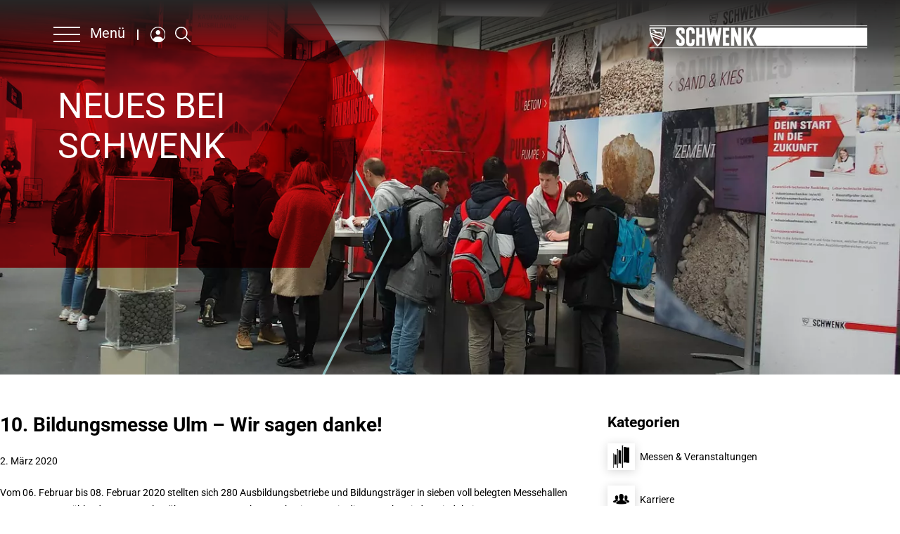

--- FILE ---
content_type: text/html; charset=UTF-8
request_url: https://www.schwenk.de/10-bildungsmesse-ulm-wir-sagen-danke/
body_size: 11509
content:
<!DOCTYPE html>
<html lang="de">
<head>
	<meta charset="UTF-8" />
	<meta name="viewport" content="width=device-width, initial-scale=1" />
<meta name='robots' content='index, follow, max-image-preview:large, max-snippet:-1, max-video-preview:-1' />
<link rel="alternate" hreflang="de" href="https://www.schwenk.de/10-bildungsmesse-ulm-wir-sagen-danke/" />
<link rel="alternate" hreflang="en" href="https://www.schwenk.de/en/10th-ulm-education-fair-we-say-thank-you/" />
<link rel="alternate" hreflang="x-default" href="https://www.schwenk.de/10-bildungsmesse-ulm-wir-sagen-danke/" />

	<!-- This site is optimized with the Yoast SEO plugin v26.7 - https://yoast.com/wordpress/plugins/seo/ -->
	<link rel="canonical" href="https://www.schwenk.de/10-bildungsmesse-ulm-wir-sagen-danke/" />
	<meta property="og:locale" content="de_DE" />
	<meta property="og:type" content="article" />
	<meta property="og:title" content="10. Bildungsmesse Ulm – Wir sagen danke! - SCHWENK" />
	<meta property="og:description" content="Vom 06. Februar bis 08. Februar 2020 stellten sich 280 Ausbildungsbetriebe und Bildungsträger in sieben voll belegten Messehallen vor. Insgesamt zählte der Veranstalter über 45.000 Besucher. Auch wir waren in diesem Jahr wieder mit dabei.   Wir sagen &#8222;herzlichen Dank&#8220; für  jedes tolle Gespräch, das wir gemeinsam führten,  den gemeinsamen Spaß mit der VR-Brille und  das große Interesse an SCHWENK und [&hellip;]" />
	<meta property="og:url" content="https://www.schwenk.de/10-bildungsmesse-ulm-wir-sagen-danke/" />
	<meta property="og:site_name" content="SCHWENK" />
	<meta property="article:published_time" content="2020-03-02T15:48:44+00:00" />
	<meta property="article:modified_time" content="2025-10-13T09:34:55+00:00" />
	<meta property="og:image" content="https://www.schwenk.de/wp-content/plugins/cortexmagick-wp/images/cache/2020/03/P2060265-scaled.jpg" />
	<meta property="og:image:width" content="2560" />
	<meta property="og:image:height" content="1920" />
	<meta property="og:image:type" content="image/jpeg" />
	<meta name="author" content="Lea Hemminger" />
	<meta name="twitter:card" content="summary_large_image" />
	<meta name="twitter:label1" content="Verfasst von" />
	<meta name="twitter:data1" content="Lea Hemminger" />
	<meta name="twitter:label2" content="Geschätzte Lesezeit" />
	<meta name="twitter:data2" content="1 Minute" />
	<script type="application/ld+json" class="yoast-schema-graph">{"@context":"https://schema.org","@graph":[{"@type":"Article","@id":"https://www.schwenk.de/10-bildungsmesse-ulm-wir-sagen-danke/#article","isPartOf":{"@id":"https://www.schwenk.de/10-bildungsmesse-ulm-wir-sagen-danke/"},"author":{"name":"Lea Hemminger","@id":"https://www.schwenk.de/#/schema/person/80449fb04c6f32259b52c2d494705ce5"},"headline":"10. Bildungsmesse Ulm – Wir sagen danke!","datePublished":"2020-03-02T15:48:44+00:00","dateModified":"2025-10-13T09:34:55+00:00","mainEntityOfPage":{"@id":"https://www.schwenk.de/10-bildungsmesse-ulm-wir-sagen-danke/"},"wordCount":99,"publisher":{"@id":"https://www.schwenk.de/#organization"},"image":{"@id":"https://www.schwenk.de/10-bildungsmesse-ulm-wir-sagen-danke/#primaryimage"},"thumbnailUrl":"https://www.schwenk.de/wp-content/plugins/cortexmagick-wp/images/cache/2020/03/P2060265-scaled.jpg","articleSection":["Unkategorisiert"],"inLanguage":"de"},{"@type":"WebPage","@id":"https://www.schwenk.de/10-bildungsmesse-ulm-wir-sagen-danke/","url":"https://www.schwenk.de/10-bildungsmesse-ulm-wir-sagen-danke/","name":"10. Bildungsmesse Ulm – Wir sagen danke! - SCHWENK","isPartOf":{"@id":"https://www.schwenk.de/#website"},"primaryImageOfPage":{"@id":"https://www.schwenk.de/10-bildungsmesse-ulm-wir-sagen-danke/#primaryimage"},"image":{"@id":"https://www.schwenk.de/10-bildungsmesse-ulm-wir-sagen-danke/#primaryimage"},"thumbnailUrl":"https://www.schwenk.de/wp-content/plugins/cortexmagick-wp/images/cache/2020/03/P2060265-scaled.jpg","datePublished":"2020-03-02T15:48:44+00:00","dateModified":"2025-10-13T09:34:55+00:00","breadcrumb":{"@id":"https://www.schwenk.de/10-bildungsmesse-ulm-wir-sagen-danke/#breadcrumb"},"inLanguage":"de","potentialAction":[{"@type":"ReadAction","target":["https://www.schwenk.de/10-bildungsmesse-ulm-wir-sagen-danke/"]}]},{"@type":"ImageObject","inLanguage":"de","@id":"https://www.schwenk.de/10-bildungsmesse-ulm-wir-sagen-danke/#primaryimage","url":"https://www.schwenk.de/wp-content/plugins/cortexmagick-wp/images/cache/2020/03/P2060265-scaled.jpg","contentUrl":"https://www.schwenk.de/wp-content/plugins/cortexmagick-wp/images/cache/2020/03/P2060265-scaled.jpg","width":2560,"height":1920,"caption":"OLYMPUS DIGITAL CAMERA"},{"@type":"BreadcrumbList","@id":"https://www.schwenk.de/10-bildungsmesse-ulm-wir-sagen-danke/#breadcrumb","itemListElement":[{"@type":"ListItem","position":1,"name":"Home","item":"https://www.schwenk.de/"},{"@type":"ListItem","position":2,"name":"10. Bildungsmesse Ulm – Wir sagen danke!"}]},{"@type":"WebSite","@id":"https://www.schwenk.de/#website","url":"https://www.schwenk.de/","name":"SCHWENK","description":"","publisher":{"@id":"https://www.schwenk.de/#organization"},"potentialAction":[{"@type":"SearchAction","target":{"@type":"EntryPoint","urlTemplate":"https://www.schwenk.de/?s={search_term_string}"},"query-input":{"@type":"PropertyValueSpecification","valueRequired":true,"valueName":"search_term_string"}}],"inLanguage":"de"},{"@type":"Organization","@id":"https://www.schwenk.de/#organization","name":"SCHWENK","url":"https://www.schwenk.de/","logo":{"@type":"ImageObject","inLanguage":"de","@id":"https://www.schwenk.de/#/schema/logo/image/","url":"https://www.schwenk.de/wp-content/uploads/2017/01/schwenk-logo.png","contentUrl":"https://www.schwenk.de/wp-content/uploads/2017/01/schwenk-logo.png","width":350,"height":142,"caption":"SCHWENK"},"image":{"@id":"https://www.schwenk.de/#/schema/logo/image/"}},{"@type":"Person","@id":"https://www.schwenk.de/#/schema/person/80449fb04c6f32259b52c2d494705ce5","name":"Lea Hemminger"}]}</script>
	<!-- / Yoast SEO plugin. -->


<title>10. Bildungsmesse Ulm – Wir sagen danke! - SCHWENK</title>
<style id='wp-img-auto-sizes-contain-inline-css'>
img:is([sizes=auto i],[sizes^="auto," i]){contain-intrinsic-size:3000px 1500px}
/*# sourceURL=wp-img-auto-sizes-contain-inline-css */
</style>
<style id='wp-block-group-inline-css'>
.wp-block-group{box-sizing:border-box}:where(.wp-block-group.wp-block-group-is-layout-constrained){position:relative}
/*# sourceURL=https://www.schwenk.de/wp-includes/blocks/group/style.min.css */
</style>
<style id='wp-block-library-inline-css'>
:root{--wp-block-synced-color:#7a00df;--wp-block-synced-color--rgb:122,0,223;--wp-bound-block-color:var(--wp-block-synced-color);--wp-editor-canvas-background:#ddd;--wp-admin-theme-color:#007cba;--wp-admin-theme-color--rgb:0,124,186;--wp-admin-theme-color-darker-10:#006ba1;--wp-admin-theme-color-darker-10--rgb:0,107,160.5;--wp-admin-theme-color-darker-20:#005a87;--wp-admin-theme-color-darker-20--rgb:0,90,135;--wp-admin-border-width-focus:2px}@media (min-resolution:192dpi){:root{--wp-admin-border-width-focus:1.5px}}.wp-element-button{cursor:pointer}:root .has-very-light-gray-background-color{background-color:#eee}:root .has-very-dark-gray-background-color{background-color:#313131}:root .has-very-light-gray-color{color:#eee}:root .has-very-dark-gray-color{color:#313131}:root .has-vivid-green-cyan-to-vivid-cyan-blue-gradient-background{background:linear-gradient(135deg,#00d084,#0693e3)}:root .has-purple-crush-gradient-background{background:linear-gradient(135deg,#34e2e4,#4721fb 50%,#ab1dfe)}:root .has-hazy-dawn-gradient-background{background:linear-gradient(135deg,#faaca8,#dad0ec)}:root .has-subdued-olive-gradient-background{background:linear-gradient(135deg,#fafae1,#67a671)}:root .has-atomic-cream-gradient-background{background:linear-gradient(135deg,#fdd79a,#004a59)}:root .has-nightshade-gradient-background{background:linear-gradient(135deg,#330968,#31cdcf)}:root .has-midnight-gradient-background{background:linear-gradient(135deg,#020381,#2874fc)}:root{--wp--preset--font-size--normal:16px;--wp--preset--font-size--huge:42px}.has-regular-font-size{font-size:1em}.has-larger-font-size{font-size:2.625em}.has-normal-font-size{font-size:var(--wp--preset--font-size--normal)}.has-huge-font-size{font-size:var(--wp--preset--font-size--huge)}.has-text-align-center{text-align:center}.has-text-align-left{text-align:left}.has-text-align-right{text-align:right}.has-fit-text{white-space:nowrap!important}#end-resizable-editor-section{display:none}.aligncenter{clear:both}.items-justified-left{justify-content:flex-start}.items-justified-center{justify-content:center}.items-justified-right{justify-content:flex-end}.items-justified-space-between{justify-content:space-between}.screen-reader-text{border:0;clip-path:inset(50%);height:1px;margin:-1px;overflow:hidden;padding:0;position:absolute;width:1px;word-wrap:normal!important}.screen-reader-text:focus{background-color:#ddd;clip-path:none;color:#444;display:block;font-size:1em;height:auto;left:5px;line-height:normal;padding:15px 23px 14px;text-decoration:none;top:5px;width:auto;z-index:100000}html :where(.has-border-color){border-style:solid}html :where([style*=border-top-color]){border-top-style:solid}html :where([style*=border-right-color]){border-right-style:solid}html :where([style*=border-bottom-color]){border-bottom-style:solid}html :where([style*=border-left-color]){border-left-style:solid}html :where([style*=border-width]){border-style:solid}html :where([style*=border-top-width]){border-top-style:solid}html :where([style*=border-right-width]){border-right-style:solid}html :where([style*=border-bottom-width]){border-bottom-style:solid}html :where([style*=border-left-width]){border-left-style:solid}html :where(img[class*=wp-image-]){height:auto;max-width:100%}:where(figure){margin:0 0 1em}html :where(.is-position-sticky){--wp-admin--admin-bar--position-offset:var(--wp-admin--admin-bar--height,0px)}@media screen and (max-width:600px){html :where(.is-position-sticky){--wp-admin--admin-bar--position-offset:0px}}
/*# sourceURL=/wp-includes/css/dist/block-library/common.min.css */
</style>
<style id='global-styles-inline-css'>
:root{--wp--preset--aspect-ratio--square: 1;--wp--preset--aspect-ratio--4-3: 4/3;--wp--preset--aspect-ratio--3-4: 3/4;--wp--preset--aspect-ratio--3-2: 3/2;--wp--preset--aspect-ratio--2-3: 2/3;--wp--preset--aspect-ratio--16-9: 16/9;--wp--preset--aspect-ratio--9-16: 9/16;--wp--preset--color--black: #000000;--wp--preset--color--cyan-bluish-gray: #abb8c3;--wp--preset--color--white: #ffffff;--wp--preset--color--pale-pink: #f78da7;--wp--preset--color--vivid-red: #cf2e2e;--wp--preset--color--luminous-vivid-orange: #ff6900;--wp--preset--color--luminous-vivid-amber: #fcb900;--wp--preset--color--light-green-cyan: #7bdcb5;--wp--preset--color--vivid-green-cyan: #00d084;--wp--preset--color--pale-cyan-blue: #8ed1fc;--wp--preset--color--vivid-cyan-blue: #0693e3;--wp--preset--color--vivid-purple: #9b51e0;--wp--preset--color--text: #000000;--wp--preset--color--schwenk-red: #e21517;--wp--preset--color--schwenk-blue: #8cbebe;--wp--preset--color--light-grey-background: #F2F2F2;--wp--preset--color--old-light-grey-background: #e6e6e6;--wp--preset--color--light-grey-border: #e0e0e0;--wp--preset--color--mid-grey-background: #b3b3b3;--wp--preset--color--grey-background: #707070;--wp--preset--color--blue-arrow: #8cbebe;--wp--preset--gradient--vivid-cyan-blue-to-vivid-purple: linear-gradient(135deg,rgb(6,147,227) 0%,rgb(155,81,224) 100%);--wp--preset--gradient--light-green-cyan-to-vivid-green-cyan: linear-gradient(135deg,rgb(122,220,180) 0%,rgb(0,208,130) 100%);--wp--preset--gradient--luminous-vivid-amber-to-luminous-vivid-orange: linear-gradient(135deg,rgb(252,185,0) 0%,rgb(255,105,0) 100%);--wp--preset--gradient--luminous-vivid-orange-to-vivid-red: linear-gradient(135deg,rgb(255,105,0) 0%,rgb(207,46,46) 100%);--wp--preset--gradient--very-light-gray-to-cyan-bluish-gray: linear-gradient(135deg,rgb(238,238,238) 0%,rgb(169,184,195) 100%);--wp--preset--gradient--cool-to-warm-spectrum: linear-gradient(135deg,rgb(74,234,220) 0%,rgb(151,120,209) 20%,rgb(207,42,186) 40%,rgb(238,44,130) 60%,rgb(251,105,98) 80%,rgb(254,248,76) 100%);--wp--preset--gradient--blush-light-purple: linear-gradient(135deg,rgb(255,206,236) 0%,rgb(152,150,240) 100%);--wp--preset--gradient--blush-bordeaux: linear-gradient(135deg,rgb(254,205,165) 0%,rgb(254,45,45) 50%,rgb(107,0,62) 100%);--wp--preset--gradient--luminous-dusk: linear-gradient(135deg,rgb(255,203,112) 0%,rgb(199,81,192) 50%,rgb(65,88,208) 100%);--wp--preset--gradient--pale-ocean: linear-gradient(135deg,rgb(255,245,203) 0%,rgb(182,227,212) 50%,rgb(51,167,181) 100%);--wp--preset--gradient--electric-grass: linear-gradient(135deg,rgb(202,248,128) 0%,rgb(113,206,126) 100%);--wp--preset--gradient--midnight: linear-gradient(135deg,rgb(2,3,129) 0%,rgb(40,116,252) 100%);--wp--preset--font-size--small: 0.83vw;--wp--preset--font-size--medium: 1.25vw;--wp--preset--font-size--large: 36px;--wp--preset--font-size--x-large: 42px;--wp--preset--font-size--normal: 0.94vw;--wp--preset--font-family--primary: 'Roboto', sans-serif;--wp--preset--spacing--20: 0.44rem;--wp--preset--spacing--30: 0.67rem;--wp--preset--spacing--40: 1rem;--wp--preset--spacing--50: 1.5rem;--wp--preset--spacing--60: 2.25rem;--wp--preset--spacing--70: 3.38rem;--wp--preset--spacing--80: 5.06rem;--wp--preset--shadow--natural: 6px 6px 9px rgba(0, 0, 0, 0.2);--wp--preset--shadow--deep: 12px 12px 50px rgba(0, 0, 0, 0.4);--wp--preset--shadow--sharp: 6px 6px 0px rgba(0, 0, 0, 0.2);--wp--preset--shadow--outlined: 6px 6px 0px -3px rgb(255, 255, 255), 6px 6px rgb(0, 0, 0);--wp--preset--shadow--crisp: 6px 6px 0px rgb(0, 0, 0);}:root { --wp--style--global--content-size: 85.42vw;--wp--style--global--wide-size: 90vw; }:where(body) { margin: 0; }.wp-site-blocks > .alignleft { float: left; margin-right: 2em; }.wp-site-blocks > .alignright { float: right; margin-left: 2em; }.wp-site-blocks > .aligncenter { justify-content: center; margin-left: auto; margin-right: auto; }:where(.is-layout-flex){gap: 0.5em;}:where(.is-layout-grid){gap: 0.5em;}.is-layout-flow > .alignleft{float: left;margin-inline-start: 0;margin-inline-end: 2em;}.is-layout-flow > .alignright{float: right;margin-inline-start: 2em;margin-inline-end: 0;}.is-layout-flow > .aligncenter{margin-left: auto !important;margin-right: auto !important;}.is-layout-constrained > .alignleft{float: left;margin-inline-start: 0;margin-inline-end: 2em;}.is-layout-constrained > .alignright{float: right;margin-inline-start: 2em;margin-inline-end: 0;}.is-layout-constrained > .aligncenter{margin-left: auto !important;margin-right: auto !important;}.is-layout-constrained > :where(:not(.alignleft):not(.alignright):not(.alignfull)){max-width: var(--wp--style--global--content-size);margin-left: auto !important;margin-right: auto !important;}.is-layout-constrained > .alignwide{max-width: var(--wp--style--global--wide-size);}body .is-layout-flex{display: flex;}.is-layout-flex{flex-wrap: wrap;align-items: center;}.is-layout-flex > :is(*, div){margin: 0;}body .is-layout-grid{display: grid;}.is-layout-grid > :is(*, div){margin: 0;}body{background-color: var(--wp--preset--color--white);color: var(--wp--preset--color--text);font-family: var(--wp--preset--font-family--primary);font-size: var(--wp--preset--font-size--normal);font-style: normal;font-weight: 400;line-height: 1.883vw;padding-top: 0px;padding-right: 0px;padding-bottom: 0px;padding-left: 0px;}a:where(:not(.wp-element-button)){text-decoration: underline;}h1{margin-top: 0;margin-bottom: 0;}h2{margin-top: 0;margin-bottom: 0;}h3{margin-top: 0;margin-bottom: 0;}h4{margin-top: 0;margin-bottom: 0;}h5{margin-top: 0;margin-bottom: 0;}:root :where(.wp-element-button, .wp-block-button__link){background-color: #32373c;border-width: 0;color: #fff;font-family: inherit;font-size: inherit;font-style: inherit;font-weight: inherit;letter-spacing: inherit;line-height: inherit;padding-top: calc(0.667em + 2px);padding-right: calc(1.333em + 2px);padding-bottom: calc(0.667em + 2px);padding-left: calc(1.333em + 2px);text-decoration: none;text-transform: inherit;}.has-black-color{color: var(--wp--preset--color--black) !important;}.has-cyan-bluish-gray-color{color: var(--wp--preset--color--cyan-bluish-gray) !important;}.has-white-color{color: var(--wp--preset--color--white) !important;}.has-pale-pink-color{color: var(--wp--preset--color--pale-pink) !important;}.has-vivid-red-color{color: var(--wp--preset--color--vivid-red) !important;}.has-luminous-vivid-orange-color{color: var(--wp--preset--color--luminous-vivid-orange) !important;}.has-luminous-vivid-amber-color{color: var(--wp--preset--color--luminous-vivid-amber) !important;}.has-light-green-cyan-color{color: var(--wp--preset--color--light-green-cyan) !important;}.has-vivid-green-cyan-color{color: var(--wp--preset--color--vivid-green-cyan) !important;}.has-pale-cyan-blue-color{color: var(--wp--preset--color--pale-cyan-blue) !important;}.has-vivid-cyan-blue-color{color: var(--wp--preset--color--vivid-cyan-blue) !important;}.has-vivid-purple-color{color: var(--wp--preset--color--vivid-purple) !important;}.has-text-color{color: var(--wp--preset--color--text) !important;}.has-schwenk-red-color{color: var(--wp--preset--color--schwenk-red) !important;}.has-schwenk-blue-color{color: var(--wp--preset--color--schwenk-blue) !important;}.has-light-grey-background-color{color: var(--wp--preset--color--light-grey-background) !important;}.has-old-light-grey-background-color{color: var(--wp--preset--color--old-light-grey-background) !important;}.has-light-grey-border-color{color: var(--wp--preset--color--light-grey-border) !important;}.has-mid-grey-background-color{color: var(--wp--preset--color--mid-grey-background) !important;}.has-grey-background-color{color: var(--wp--preset--color--grey-background) !important;}.has-blue-arrow-color{color: var(--wp--preset--color--blue-arrow) !important;}.has-black-background-color{background-color: var(--wp--preset--color--black) !important;}.has-cyan-bluish-gray-background-color{background-color: var(--wp--preset--color--cyan-bluish-gray) !important;}.has-white-background-color{background-color: var(--wp--preset--color--white) !important;}.has-pale-pink-background-color{background-color: var(--wp--preset--color--pale-pink) !important;}.has-vivid-red-background-color{background-color: var(--wp--preset--color--vivid-red) !important;}.has-luminous-vivid-orange-background-color{background-color: var(--wp--preset--color--luminous-vivid-orange) !important;}.has-luminous-vivid-amber-background-color{background-color: var(--wp--preset--color--luminous-vivid-amber) !important;}.has-light-green-cyan-background-color{background-color: var(--wp--preset--color--light-green-cyan) !important;}.has-vivid-green-cyan-background-color{background-color: var(--wp--preset--color--vivid-green-cyan) !important;}.has-pale-cyan-blue-background-color{background-color: var(--wp--preset--color--pale-cyan-blue) !important;}.has-vivid-cyan-blue-background-color{background-color: var(--wp--preset--color--vivid-cyan-blue) !important;}.has-vivid-purple-background-color{background-color: var(--wp--preset--color--vivid-purple) !important;}.has-text-background-color{background-color: var(--wp--preset--color--text) !important;}.has-schwenk-red-background-color{background-color: var(--wp--preset--color--schwenk-red) !important;}.has-schwenk-blue-background-color{background-color: var(--wp--preset--color--schwenk-blue) !important;}.has-light-grey-background-background-color{background-color: var(--wp--preset--color--light-grey-background) !important;}.has-old-light-grey-background-background-color{background-color: var(--wp--preset--color--old-light-grey-background) !important;}.has-light-grey-border-background-color{background-color: var(--wp--preset--color--light-grey-border) !important;}.has-mid-grey-background-background-color{background-color: var(--wp--preset--color--mid-grey-background) !important;}.has-grey-background-background-color{background-color: var(--wp--preset--color--grey-background) !important;}.has-blue-arrow-background-color{background-color: var(--wp--preset--color--blue-arrow) !important;}.has-black-border-color{border-color: var(--wp--preset--color--black) !important;}.has-cyan-bluish-gray-border-color{border-color: var(--wp--preset--color--cyan-bluish-gray) !important;}.has-white-border-color{border-color: var(--wp--preset--color--white) !important;}.has-pale-pink-border-color{border-color: var(--wp--preset--color--pale-pink) !important;}.has-vivid-red-border-color{border-color: var(--wp--preset--color--vivid-red) !important;}.has-luminous-vivid-orange-border-color{border-color: var(--wp--preset--color--luminous-vivid-orange) !important;}.has-luminous-vivid-amber-border-color{border-color: var(--wp--preset--color--luminous-vivid-amber) !important;}.has-light-green-cyan-border-color{border-color: var(--wp--preset--color--light-green-cyan) !important;}.has-vivid-green-cyan-border-color{border-color: var(--wp--preset--color--vivid-green-cyan) !important;}.has-pale-cyan-blue-border-color{border-color: var(--wp--preset--color--pale-cyan-blue) !important;}.has-vivid-cyan-blue-border-color{border-color: var(--wp--preset--color--vivid-cyan-blue) !important;}.has-vivid-purple-border-color{border-color: var(--wp--preset--color--vivid-purple) !important;}.has-text-border-color{border-color: var(--wp--preset--color--text) !important;}.has-schwenk-red-border-color{border-color: var(--wp--preset--color--schwenk-red) !important;}.has-schwenk-blue-border-color{border-color: var(--wp--preset--color--schwenk-blue) !important;}.has-light-grey-background-border-color{border-color: var(--wp--preset--color--light-grey-background) !important;}.has-old-light-grey-background-border-color{border-color: var(--wp--preset--color--old-light-grey-background) !important;}.has-light-grey-border-border-color{border-color: var(--wp--preset--color--light-grey-border) !important;}.has-mid-grey-background-border-color{border-color: var(--wp--preset--color--mid-grey-background) !important;}.has-grey-background-border-color{border-color: var(--wp--preset--color--grey-background) !important;}.has-blue-arrow-border-color{border-color: var(--wp--preset--color--blue-arrow) !important;}.has-vivid-cyan-blue-to-vivid-purple-gradient-background{background: var(--wp--preset--gradient--vivid-cyan-blue-to-vivid-purple) !important;}.has-light-green-cyan-to-vivid-green-cyan-gradient-background{background: var(--wp--preset--gradient--light-green-cyan-to-vivid-green-cyan) !important;}.has-luminous-vivid-amber-to-luminous-vivid-orange-gradient-background{background: var(--wp--preset--gradient--luminous-vivid-amber-to-luminous-vivid-orange) !important;}.has-luminous-vivid-orange-to-vivid-red-gradient-background{background: var(--wp--preset--gradient--luminous-vivid-orange-to-vivid-red) !important;}.has-very-light-gray-to-cyan-bluish-gray-gradient-background{background: var(--wp--preset--gradient--very-light-gray-to-cyan-bluish-gray) !important;}.has-cool-to-warm-spectrum-gradient-background{background: var(--wp--preset--gradient--cool-to-warm-spectrum) !important;}.has-blush-light-purple-gradient-background{background: var(--wp--preset--gradient--blush-light-purple) !important;}.has-blush-bordeaux-gradient-background{background: var(--wp--preset--gradient--blush-bordeaux) !important;}.has-luminous-dusk-gradient-background{background: var(--wp--preset--gradient--luminous-dusk) !important;}.has-pale-ocean-gradient-background{background: var(--wp--preset--gradient--pale-ocean) !important;}.has-electric-grass-gradient-background{background: var(--wp--preset--gradient--electric-grass) !important;}.has-midnight-gradient-background{background: var(--wp--preset--gradient--midnight) !important;}.has-small-font-size{font-size: var(--wp--preset--font-size--small) !important;}.has-medium-font-size{font-size: var(--wp--preset--font-size--medium) !important;}.has-large-font-size{font-size: var(--wp--preset--font-size--large) !important;}.has-x-large-font-size{font-size: var(--wp--preset--font-size--x-large) !important;}.has-normal-font-size{font-size: var(--wp--preset--font-size--normal) !important;}.has-primary-font-family{font-family: var(--wp--preset--font-family--primary) !important;}
/*# sourceURL=global-styles-inline-css */
</style>
<link rel="stylesheet" href="https://www.schwenk.de/wp-content/cache/minify/6e2f1.css?x91834" media="all" />







<script id="wpml-cookie-js-extra">
var wpml_cookies = {"wp-wpml_current_language":{"value":"de","expires":1,"path":"/"}};
var wpml_cookies = {"wp-wpml_current_language":{"value":"de","expires":1,"path":"/"}};
//# sourceURL=wpml-cookie-js-extra
</script>
<script src="https://www.schwenk.de/wp-content/cache/minify/47ee7.js?x91834" defer></script>

<script src="https://www.schwenk.de/wp-content/cache/minify/19d37.js?x91834"></script>



<script id="responsive-lightbox-sanitizer-js-before">
window.RLG = window.RLG || {}; window.RLG.sanitizeAllowedHosts = ["youtube.com","www.youtube.com","youtu.be","vimeo.com","player.vimeo.com"];
//# sourceURL=responsive-lightbox-sanitizer-js-before
</script>
<script src="https://www.schwenk.de/wp-content/cache/minify/78ef2.js?x91834"></script>




<script id="responsive-lightbox-js-before">
var rlArgs = {"script":"swipebox","selector":"lightbox","customEvents":"","activeGalleries":true,"animation":true,"hideCloseButtonOnMobile":false,"removeBarsOnMobile":false,"hideBars":true,"hideBarsDelay":5000,"videoMaxWidth":1080,"useSVG":true,"loopAtEnd":false,"woocommerce_gallery":false,"ajaxurl":"https:\/\/www.schwenk.de\/wp-admin\/admin-ajax.php","nonce":"c99e53eb7c","preview":false,"postId":19727,"scriptExtension":false};

//# sourceURL=responsive-lightbox-js-before
</script>
<script src="https://www.schwenk.de/wp-content/cache/minify/6708e.js?x91834"></script>














<link rel='shortlink' href='https://www.schwenk.de/?p=19727' />
<link rel="icon" type="image/png" href="https://www.schwenk.de/wp-content/themes/schwenk-2025/assets/favicon/favicon-96x96.png?x91834" sizes="96x96" /><link rel="icon" type="image/svg+xml" href="https://www.schwenk.de/wp-content/themes/schwenk-2025/assets/favicon/favicon.svg?x91834" /><link rel="shortcut icon" href="https://www.schwenk.de/wp-content/themes/schwenk-2025/assets/favicon/favicon.ico?x91834" /><link rel="apple-touch-icon" sizes="180x180" href="https://www.schwenk.de/wp-content/themes/schwenk-2025/assets/favicon/apple-touch-icon.png?x91834" /><meta name="apple-mobile-web-app-title" content="SCHWENK" /><link rel="manifest" href="https://www.schwenk.de/wp-content/themes/schwenk-2025/assets/favicon/site.webmanifest" /><script type="importmap" id="wp-importmap">
{"imports":{"borlabs-cookie-core":"https://www.schwenk.de/wp-content/plugins/borlabs-cookie/assets/javascript/borlabs-cookie.min.js?ver=3.3.22"}}
</script>
<script type="module" src="https://www.schwenk.de/wp-content/plugins/borlabs-cookie/assets/javascript/borlabs-cookie.min.js?x91834&amp;ver=3.3.22" id="borlabs-cookie-core-js-module" data-cfasync="false" data-no-minify="1" data-no-optimize="1"></script>
<script type="module" src="https://www.schwenk.de/wp-content/plugins/borlabs-cookie/assets/javascript/borlabs-cookie-legacy-backward-compatibility.min.js?x91834&amp;ver=3.3.22" id="borlabs-cookie-legacy-backward-compatibility-js-module"></script>
<style class='wp-fonts-local'>
@font-face{font-family:Roboto;font-style:normal;font-weight:400;font-display:auto;src:url('https://www.schwenk.de/wp-content/themes/schwenk-2025/assets/fonts/roboto-v48-latin-ext-regular.woff2') format('woff2');font-stretch:normal;}
@font-face{font-family:Roboto;font-style:normal;font-weight:700;font-display:auto;src:url('https://www.schwenk.de/wp-content/themes/schwenk-2025/assets/fonts/roboto-v48-latin-ext-700.woff2') format('woff2');font-stretch:normal;}
</style>
</head>

<body class="wp-singular post-template-default single single-post postid-19727 single-format-standard wp-embed-responsive wp-theme-schwenk-2025">

<div class="wp-site-blocks">
<div class="mobile-search-container">
	<form action="https://www.schwenk.de" method="get">
		<input type="text" name="s" placeholder="Suchbegriff eingeben" aria-label="Suchbegriff eingeben"/>
		<button type="submit" class="mobile-search-submit"><img src="https://www.schwenk.de/wp-content/themes/schwenk-2025/assets/icons/search_mobile.svg?x91834" alt="Suche starten"></button>
	</form>
</div>

<header class="wp-block-template-part">
<!-- Matomo -->
<script>
	var _paq = window._paq = window._paq || [];
	/* tracker methods like "setCustomDimension" should be called before "trackPageView" */
	_paq.push(['disableCookies']); //Disable cookies
	_paq.push(['trackPageView']);
	_paq.push(['enableLinkTracking']);
	(function() {
		var u="//stat.schwenk.de/";
		_paq.push(['setTrackerUrl', u+'matomo.php']);
		_paq.push(['setSiteId', '1']);
		var d=document, g=d.createElement('script'), s=d.getElementsByTagName('script')[0];
		g.async=true; g.src=u+'matomo.js'; s.parentNode.insertBefore(g,s);
	})();
</script>
<!-- End Matomo Code -->

<nav>
	<div class="main-nav">
	<ul>
								<li><div class=" has-sub-nav" data-sub-nav="7">Unternehmen<img decoding="async" src="https://www.schwenk.de/wp-content/themes/schwenk-2025/assets/icons/arrow_right.svg?x91834" alt="" class="arrow-right"/><img decoding="async" src="https://www.schwenk.de/wp-content/themes/schwenk-2025/assets/icons/arrow_right_bold.svg?x91834" alt="" class="arrow-right-bold"/></div></li>
																																																		<li><div class=" has-sub-nav" data-sub-nav="23">Produkte &#038; Lösungen<img decoding="async" src="https://www.schwenk.de/wp-content/themes/schwenk-2025/assets/icons/arrow_right.svg?x91834" alt="" class="arrow-right"/><img decoding="async" src="https://www.schwenk.de/wp-content/themes/schwenk-2025/assets/icons/arrow_right_bold.svg?x91834" alt="" class="arrow-right-bold"/></div></li>
																																									<li><a href="https://www.schwenk.de/nachhaltigkeit/" class="">Nachhaltigkeit</a></li>
														<li><div class=" has-sub-nav" data-sub-nav="32">Ansprechpartner<img decoding="async" src="https://www.schwenk.de/wp-content/themes/schwenk-2025/assets/icons/arrow_right.svg?x91834" alt="" class="arrow-right"/><img decoding="async" src="https://www.schwenk.de/wp-content/themes/schwenk-2025/assets/icons/arrow_right_bold.svg?x91834" alt="" class="arrow-right-bold"/></div></li>
																																									<li><div class=" has-sub-nav" data-sub-nav="28521">Karriere<img decoding="async" src="https://www.schwenk.de/wp-content/themes/schwenk-2025/assets/icons/arrow_right.svg?x91834" alt="" class="arrow-right"/><img decoding="async" src="https://www.schwenk.de/wp-content/themes/schwenk-2025/assets/icons/arrow_right_bold.svg?x91834" alt="" class="arrow-right-bold"/></div></li>
																																							</ul>

	<a class="language-chooser" href="/en/10th-ulm-education-fair-we-say-thank-you/"><img decoding="async" src="https://www.schwenk.de/wp-content/themes/schwenk-2025/assets/icons/en.svg?x91834"  alt="Zur englischen Sprache wechseln" class="flag"/>Englisch</a></div>



			<div class="sub-nav " id="sub-nav-7">
				<ul>
											<li><a href="https://www.schwenk.de/unternehmen/schwenk-baustoffgruppe/" class="">SCHWENK Baustoffgruppe</a></li>
													<li><a href="https://www.schwenk.de/unternehmen/unsere-werte/" class="">Unsere Werte</a></li>
													<li><a href="https://www.schwenk.de/unternehmen/geschichte/" class="">Geschichte</a></li>
													<li><div class=" has-sub-sub-nav" data-sub-sub-nav="2341">Standorte<img decoding="async" src="https://www.schwenk.de/wp-content/themes/schwenk-2025/assets/icons/arrow_right.svg?x91834" alt="" class="arrow-right"/><img decoding="async" src="https://www.schwenk.de/wp-content/themes/schwenk-2025/assets/icons/arrow_right_bold.svg?x91834" alt="" class="arrow-right-bold"/></div></li>
													<li><a href="https://www.schwenk.de/unternehmen/aktuelles/" class="">Aktuelles</a></li>
													<li><a href="https://www.schwenk.de/unternehmen/downloads/" class="">Downloads</a></li>
										</ul>
			</div>
																		<div class="sub-nav " id="sub-nav-23">
				<ul>
											<li><a href="https://www.schwenk.de/produkte-loesungen/zement/" class="">Zement</a></li>
													<li><a href="https://www.schwenk.de/produkte-loesungen/spezialbaustoffe/" class="">Spezialbaustoffe</a></li>
													<li><a href="https://www.schwenk.de/produkte-loesungen/beton/" class="">Beton</a></li>
													<li><a href="https://www.schwenk.de/produkte-loesungen/sand-kies/" class="">Sand &#038; Kies</a></li>
													<li><a href="https://www.schwenk.de/produkte-loesungen/pumpengesellschaften/" class="">Pumpe</a></li>
													<li><a href="https://www.schwenk.de/produkte-loesungen/service/bauberatung/" class="">Bauberatung</a></li>
													<li><a href="https://www.schwenk.de/gesellschaft/schwenk-technologiezentrum/" class="">Technologiezentrum</a></li>
													<li><a href="https://www.schwenk.de/produkte-loesungen/kreislaufwirtschaft/" class="">Kreislaufwirtschaft</a></li>
													<li><a href="https://www.schwenk.de/produkte-loesungen/referenzen/" class="">Referenzen</a></li>
										</ul>
			</div>
															<div class="sub-nav " id="sub-nav-17">
				<ul>
								</ul>
			</div>
						<div class="sub-nav " id="sub-nav-32">
				<ul>
											<li><div class=" has-sub-sub-nav" data-sub-sub-nav="2682">… Zement<img decoding="async" src="https://www.schwenk.de/wp-content/themes/schwenk-2025/assets/icons/arrow_right.svg?x91834" alt="" class="arrow-right"/><img decoding="async" src="https://www.schwenk.de/wp-content/themes/schwenk-2025/assets/icons/arrow_right_bold.svg?x91834" alt="" class="arrow-right-bold"/></div></li>
													<li><a href="https://www.schwenk.de/ansprechpartner/spezialbaustoffe/" class="">… Spezialbaustoffe</a></li>
													<li><a href="https://www.schwenk.de/ansprechpartner/beton/" class="">… Beton</a></li>
													<li><a href="https://www.schwenk.de/ansprechpartner/sand-kies/" class="">… Sand &#038; Kies</a></li>
													<li><a href="https://www.schwenk.de/ansprechpartner/bauberatung/" class="">… Bauberatung</a></li>
													<li><a href="https://www.schwenk.de/ansprechpartner/technologiezentrum/" class="">… Technologiezentrum</a></li>
													<li><a href="https://www.schwenk.de/ansprechpartner/kontaktformular/" class="">Kontaktformular</a></li>
										</ul>
			</div>
															<div class="sub-nav " id="sub-nav-28521">
				<ul>
											<li><a href="https://www.schwenk.de/karriere/uebersicht/" class="">Übersicht</a></li>
													<li><div class=" has-sub-sub-nav" data-sub-sub-nav="31007">Arbeiten bei SCHWENK<img decoding="async" src="https://www.schwenk.de/wp-content/themes/schwenk-2025/assets/icons/arrow_right.svg?x91834" alt="" class="arrow-right"/><img decoding="async" src="https://www.schwenk.de/wp-content/themes/schwenk-2025/assets/icons/arrow_right_bold.svg?x91834" alt="" class="arrow-right-bold"/></div></li>
													<li><a href="https://www.schwenk.de/karriere/arbeitsbereiche/" class="">Arbeitsbereiche</a></li>
													<li><a href="https://www.schwenk.de/karriere/ausbildung/" class="">Ausbildung</a></li>
													<li><a href="https://www.schwenk.de/karriere/praktikum-co/" class="">Praktikum &#038; Co.</a></li>
													<li><a href="https://www.schwenk.de/karriere/stellenangebote/" class="">Stellenangebote</a></li>
													<li><a href="https://www.schwenk.de/karriere/kontakt/" class="">Kontakt</a></li>
										</ul>
			</div>
													
<div class="sub-nav sub-sub-nav " id="sub-sub-nav-2341"><div class="arrow-back"><img decoding="async" src="https://www.schwenk.de/wp-content/themes/schwenk-2025/assets/icons/arrow_left.svg?x91834" alt="Zurück"/></div><ul><li><a href="https://www.schwenk.de/unternehmen/standorte/zement/" class="">Zement</a></li><li><a href="https://www.schwenk.de/unternehmen/standorte/spezialbaustoffe/" class="">Spezialbaustoffe</a></li><li><a href="https://www.schwenk.de/unternehmen/standorte/beton/" class="">Beton</a></li><li><a href="https://www.schwenk.de/unternehmen/standorte/sand-kies/" class="">Sand &#038; Kies</a></li><li><a href="https://www.schwenk.de/unternehmen/standorte/pumpe/" class="">Pumpe</a></li><li><a href="https://www.schwenk.de/produkte-loesungen/kreislaufwirtschaft/" class="">Kreislaufwirtschaft</a></li></ul></div><div class="sub-nav sub-sub-nav " id="sub-sub-nav-2682"><div class="arrow-back"><img decoding="async" src="https://www.schwenk.de/wp-content/themes/schwenk-2025/assets/icons/arrow_left.svg?x91834" alt="Zurück"/></div><ul><li><a href="https://www.schwenk.de/ansprechpartner/zement/lose-ware/" class="">Lose Ware</a></li><li><a href="https://www.schwenk.de/ansprechpartner/zement/sackware/" class="">Sackware</a></li></ul></div><div class="sub-nav sub-sub-nav " id="sub-sub-nav-31007"><div class="arrow-back"><img decoding="async" src="https://www.schwenk.de/wp-content/themes/schwenk-2025/assets/icons/arrow_left.svg?x91834" alt="Zurück"/></div><ul><li><a href="https://www.schwenk.de/karriere/arbeiten-bei-schwenk/wofuer-wir-stehen/" class="">Wofür wir stehen</a></li><li><a href="https://www.schwenk.de/karriere/arbeiten-bei-schwenk/benefits-leistungen/" class="">Benefits &#038; Leistungen</a></li><li><a href="https://www.schwenk.de/karriere/arbeiten-bei-schwenk/erfahrungsberichte/" class="">Erfahrungsberichte</a></li></ul></div>
<img decoding="async" src="https://www.schwenk.de/wp-content/themes/schwenk-2025/assets/icons/close_white.svg?x91834" alt="Schließen" class="close-menu"/>
	<div class="mobile-nav">
	<ul>
								<li>
							<div class=" has-mobile-sub-nav" data-sub-nav="7">Unternehmen<img decoding="async" src="https://www.schwenk.de/wp-content/themes/schwenk-2025/assets/icons/arrow_right_mobile.svg?x91834" alt="" class="arrow-right"/><img decoding="async" src="https://www.schwenk.de/wp-content/themes/schwenk-2025/assets/icons/arrow_down_mobile.svg?x91834" alt="" class="arrow-down"/></div>
							<div class="mobile-sub-nav " id="mobile-sub-nav-7">
								<ul>
																			<li>
												<a href="https://www.schwenk.de/unternehmen/schwenk-baustoffgruppe/" class="">SCHWENK Baustoffgruppe</a>
											</li>
																					<li>
												<a href="https://www.schwenk.de/unternehmen/unsere-werte/" class="">Unsere Werte</a>
											</li>
																					<li>
												<a href="https://www.schwenk.de/unternehmen/geschichte/" class="">Geschichte</a>
											</li>
																					<li>
												<div class=" has-mobile-sub-sub-nav" data-sub-sub-nav="2341">
													Standorte<img decoding="async" src="https://www.schwenk.de/wp-content/themes/schwenk-2025/assets/icons/arrow_right_mobile.svg?x91834" alt="" class="arrow-right"/><img decoding="async" src="https://www.schwenk.de/wp-content/themes/schwenk-2025/assets/icons/arrow_down_mobile.svg?x91834" alt="" class="arrow-down"/>
													<div class="mobile-sub-nav mobile-sub-sub-nav " id="mobile-sub-sub-nav-2341"><ul><li><a href="https://www.schwenk.de/unternehmen/standorte/zement/" class="">Zement</a></li><li><a href="https://www.schwenk.de/unternehmen/standorte/spezialbaustoffe/" class="">Spezialbaustoffe</a></li><li><a href="https://www.schwenk.de/unternehmen/standorte/beton/" class="">Beton</a></li><li><a href="https://www.schwenk.de/unternehmen/standorte/sand-kies/" class="">Sand &#038; Kies</a></li><li><a href="https://www.schwenk.de/unternehmen/standorte/pumpe/" class="">Pumpe</a></li><li><a href="https://www.schwenk.de/produkte-loesungen/kreislaufwirtschaft/" class="">Kreislaufwirtschaft</a></li></ul></div>												</div>
											</li>
																					<li>
												<a href="https://www.schwenk.de/unternehmen/aktuelles/" class="">Aktuelles</a>
											</li>
																					<li>
												<a href="https://www.schwenk.de/unternehmen/downloads/" class="">Downloads</a>
											</li>
																		</ul>
							</div>
						</li>
																																																		<li>
							<div class=" has-mobile-sub-nav" data-sub-nav="23">Produkte &#038; Lösungen<img decoding="async" src="https://www.schwenk.de/wp-content/themes/schwenk-2025/assets/icons/arrow_right_mobile.svg?x91834" alt="" class="arrow-right"/><img decoding="async" src="https://www.schwenk.de/wp-content/themes/schwenk-2025/assets/icons/arrow_down_mobile.svg?x91834" alt="" class="arrow-down"/></div>
							<div class="mobile-sub-nav " id="mobile-sub-nav-23">
								<ul>
																			<li>
												<a href="https://www.schwenk.de/produkte-loesungen/zement/" class="">Zement</a>
											</li>
																					<li>
												<a href="https://www.schwenk.de/produkte-loesungen/spezialbaustoffe/" class="">Spezialbaustoffe</a>
											</li>
																					<li>
												<a href="https://www.schwenk.de/produkte-loesungen/beton/" class="">Beton</a>
											</li>
																					<li>
												<a href="https://www.schwenk.de/produkte-loesungen/sand-kies/" class="">Sand &#038; Kies</a>
											</li>
																					<li>
												<a href="https://www.schwenk.de/produkte-loesungen/pumpengesellschaften/" class="">Pumpe</a>
											</li>
																					<li>
												<a href="https://www.schwenk.de/produkte-loesungen/service/bauberatung/" class="">Bauberatung</a>
											</li>
																					<li>
												<a href="https://www.schwenk.de/gesellschaft/schwenk-technologiezentrum/" class="">Technologiezentrum</a>
											</li>
																					<li>
												<a href="https://www.schwenk.de/produkte-loesungen/kreislaufwirtschaft/" class="">Kreislaufwirtschaft</a>
											</li>
																					<li>
												<a href="https://www.schwenk.de/produkte-loesungen/referenzen/" class="">Referenzen</a>
											</li>
																		</ul>
							</div>
						</li>
																																									<li><a href="https://www.schwenk.de/nachhaltigkeit/" class="">Nachhaltigkeit</a></li>
														<li>
							<div class=" has-mobile-sub-nav" data-sub-nav="32">Ansprechpartner<img decoding="async" src="https://www.schwenk.de/wp-content/themes/schwenk-2025/assets/icons/arrow_right_mobile.svg?x91834" alt="" class="arrow-right"/><img decoding="async" src="https://www.schwenk.de/wp-content/themes/schwenk-2025/assets/icons/arrow_down_mobile.svg?x91834" alt="" class="arrow-down"/></div>
							<div class="mobile-sub-nav " id="mobile-sub-nav-32">
								<ul>
																			<li>
												<div class=" has-mobile-sub-sub-nav" data-sub-sub-nav="2682">
													… Zement<img decoding="async" src="https://www.schwenk.de/wp-content/themes/schwenk-2025/assets/icons/arrow_right_mobile.svg?x91834" alt="" class="arrow-right"/><img decoding="async" src="https://www.schwenk.de/wp-content/themes/schwenk-2025/assets/icons/arrow_down_mobile.svg?x91834" alt="" class="arrow-down"/>
													<div class="mobile-sub-nav mobile-sub-sub-nav " id="mobile-sub-sub-nav-2682"><ul><li><a href="https://www.schwenk.de/ansprechpartner/zement/lose-ware/" class="">Lose Ware</a></li><li><a href="https://www.schwenk.de/ansprechpartner/zement/sackware/" class="">Sackware</a></li></ul></div>												</div>
											</li>
																					<li>
												<a href="https://www.schwenk.de/ansprechpartner/spezialbaustoffe/" class="">… Spezialbaustoffe</a>
											</li>
																					<li>
												<a href="https://www.schwenk.de/ansprechpartner/beton/" class="">… Beton</a>
											</li>
																					<li>
												<a href="https://www.schwenk.de/ansprechpartner/sand-kies/" class="">… Sand &#038; Kies</a>
											</li>
																					<li>
												<a href="https://www.schwenk.de/ansprechpartner/bauberatung/" class="">… Bauberatung</a>
											</li>
																					<li>
												<a href="https://www.schwenk.de/ansprechpartner/technologiezentrum/" class="">… Technologiezentrum</a>
											</li>
																					<li>
												<a href="https://www.schwenk.de/ansprechpartner/kontaktformular/" class="">Kontaktformular</a>
											</li>
																		</ul>
							</div>
						</li>
																																									<li>
							<div class=" has-mobile-sub-nav" data-sub-nav="28521">Karriere<img decoding="async" src="https://www.schwenk.de/wp-content/themes/schwenk-2025/assets/icons/arrow_right_mobile.svg?x91834" alt="" class="arrow-right"/><img decoding="async" src="https://www.schwenk.de/wp-content/themes/schwenk-2025/assets/icons/arrow_down_mobile.svg?x91834" alt="" class="arrow-down"/></div>
							<div class="mobile-sub-nav " id="mobile-sub-nav-28521">
								<ul>
																			<li>
												<a href="https://www.schwenk.de/karriere/uebersicht/" class="">Übersicht</a>
											</li>
																					<li>
												<div class=" has-mobile-sub-sub-nav" data-sub-sub-nav="31007">
													Arbeiten bei SCHWENK<img decoding="async" src="https://www.schwenk.de/wp-content/themes/schwenk-2025/assets/icons/arrow_right_mobile.svg?x91834" alt="" class="arrow-right"/><img decoding="async" src="https://www.schwenk.de/wp-content/themes/schwenk-2025/assets/icons/arrow_down_mobile.svg?x91834" alt="" class="arrow-down"/>
													<div class="mobile-sub-nav mobile-sub-sub-nav " id="mobile-sub-sub-nav-31007"><ul><li><a href="https://www.schwenk.de/karriere/arbeiten-bei-schwenk/wofuer-wir-stehen/" class="">Wofür wir stehen</a></li><li><a href="https://www.schwenk.de/karriere/arbeiten-bei-schwenk/benefits-leistungen/" class="">Benefits &#038; Leistungen</a></li><li><a href="https://www.schwenk.de/karriere/arbeiten-bei-schwenk/erfahrungsberichte/" class="">Erfahrungsberichte</a></li></ul></div>												</div>
											</li>
																					<li>
												<a href="https://www.schwenk.de/karriere/arbeitsbereiche/" class="">Arbeitsbereiche</a>
											</li>
																					<li>
												<a href="https://www.schwenk.de/karriere/ausbildung/" class="">Ausbildung</a>
											</li>
																					<li>
												<a href="https://www.schwenk.de/karriere/praktikum-co/" class="">Praktikum &#038; Co.</a>
											</li>
																					<li>
												<a href="https://www.schwenk.de/karriere/stellenangebote/" class="">Stellenangebote</a>
											</li>
																					<li>
												<a href="https://www.schwenk.de/karriere/kontakt/" class="">Kontakt</a>
											</li>
																		</ul>
							</div>
						</li>
																																							</ul>

	<a class="language-chooser" href="/en/10th-ulm-education-fair-we-say-thank-you/"><img decoding="async" src="https://www.schwenk.de/wp-content/themes/schwenk-2025/assets/icons/en.svg?x91834"  alt="Zur englischen Sprache wechseln" class="flag"/>Englisch</a>	<img decoding="async" src="https://www.schwenk.de/wp-content/themes/schwenk-2025/assets/icons/close.svg?x91834" alt="Schließen" class="close-menu-mobile"/>
</div>
</nav>

<div class="inner">
	<div class="flex align-items-center">
		<div class="menu-indicator">
			<img decoding="async" class="hamburger" src="https://www.schwenk.de/wp-content/themes/schwenk-2025/assets/icons/hamburger.svg?x91834" alt="Menü" aria-label="Menü"/>
			Menü		</div>
		<div class="divider"></div>
					<a href="https://www.schwenk.de/servicebereiche/" target="_blank" class="login"><img decoding="async" src="https://www.schwenk.de/wp-content/themes/schwenk-2025/assets/icons/login.svg?x91834" alt="Login" aria-label="Login"/></a>
				<a href="#" class="search"><img decoding="async" src="https://www.schwenk.de/wp-content/themes/schwenk-2025/assets/icons/search.svg?x91834" alt="Suche" aria-label="Suche"/></a>
		<form action="https://www.schwenk.de" method="get" class="search-input-container">
			<input type="text" name="s" placeholder="&hellip; Tippen" aria-label="Suchbegriff eingeben"/>
			<img decoding="async" src="https://www.schwenk.de/wp-content/themes/schwenk-2025/assets/icons/close_white.svg?x91834" alt="Schließen" class="close-search"/>
		</form>
	</div>
	<a href="/"><img decoding="async" class="logo" src="https://www.schwenk.de/wp-content/themes/schwenk-2025/assets/img/schwenk_white.svg?x91834" alt="SCHWENK Baustoffgruppe" /></a>
</div>
</header>


<main class="wrapper is-layout-constrained is-layout-flow wp-block-group-is-layout-flow">
    
<div class="cortex-stage alignfull">
	<picture>
                            <source type="image/webp"
                                srcset="https://www.schwenk.de/wp-content/plugins/cortexmagick-wp/images/cache/2020/03/P2060265-scaled.jpg.333.webp 333w,https://www.schwenk.de/wp-content/plugins/cortexmagick-wp/images/cache/2020/03/P2060265-scaled.jpg.443.webp 443w,https://www.schwenk.de/wp-content/plugins/cortexmagick-wp/images/cache/2020/03/P2060265-scaled.jpg.665.webp 665w,https://www.schwenk.de/wp-content/plugins/cortexmagick-wp/images/cache/2020/03/P2060265-scaled.jpg.998.webp 998w,https://www.schwenk.de/wp-content/plugins/cortexmagick-wp/images/cache/2020/03/P2060265-scaled.jpg.1360.webp 1360w,https://www.schwenk.de/wp-content/plugins/cortexmagick-wp/images/cache/2020/03/P2060265-scaled.jpg.1536.webp 1536w,https://www.schwenk.de/wp-content/plugins/cortexmagick-wp/images/cache/2020/03/P2060265-scaled.jpg.2048.webp 2048w,https://www.schwenk.de/wp-content/plugins/cortexmagick-wp/images/cache/2020/03/P2060265-scaled.jpg.full.webp 2560w"
                                sizes="">
                            <source
                                srcset="https://www.schwenk.de/wp-content/plugins/cortexmagick-wp/images/cache/2020/03/P2060265-scaled.jpg.333.jpg 333w,https://www.schwenk.de/wp-content/plugins/cortexmagick-wp/images/cache/2020/03/P2060265-scaled.jpg.443.jpg 443w,https://www.schwenk.de/wp-content/plugins/cortexmagick-wp/images/cache/2020/03/P2060265-scaled.jpg.665.jpg 665w,https://www.schwenk.de/wp-content/plugins/cortexmagick-wp/images/cache/2020/03/P2060265-scaled.jpg.998.jpg 998w,https://www.schwenk.de/wp-content/plugins/cortexmagick-wp/images/cache/2020/03/P2060265-scaled.jpg.1360.jpg 1360w,https://www.schwenk.de/wp-content/plugins/cortexmagick-wp/images/cache/2020/03/P2060265-scaled.jpg.1536.jpg 1536w,https://www.schwenk.de/wp-content/plugins/cortexmagick-wp/images/cache/2020/03/P2060265-scaled.jpg.2048.jpg 2048w,https://www.schwenk.de/wp-content/plugins/cortexmagick-wp/images/cache/2020/03/P2060265-scaled.jpg.full.jpg 2560w"
                                sizes="">
                        <img loading="lazy" width="2560" height="1920" src="https://www.schwenk.de/wp-content/plugins/cortexmagick-wp/images/cache/2020/03/P2060265-scaled.jpg?x91834" alt="OLYMPUS DIGITAL CAMERA" class="wp-image-19728">
                    </picture>	<div class="inner">
		<h1 class=" ">NEUES BEI<br>SCHWENK</h1>
	</div>
</div>

<div class="flex flex-wrap space-between news-detail cortexanimate">
	<div class="col8 text-padding-right margin-bottom-double">
		
				<h1>10. Bildungsmesse Ulm – Wir sagen danke!</h1>

		<div class="news-detail-date">
			2. März 2020		</div>

		<div class="margin-bottom">
			<p><span data-contrast="auto">Vom </span><span data-contrast="auto">06. Februar bis 08. Februar 2020 </span><span data-contrast="auto">stellten sich 280 Ausbildungsbetriebe und Bildungsträger in sieben voll belegten Messehallen vor. Insgesamt zählte der Veranstalter über 45.000 Besucher. </span><span data-contrast="auto">Auch wir waren in diesem Jahr wieder mit </span><span data-contrast="auto">dabei.</span><span data-ccp-props="{}"> </span></p>
<p><span data-ccp-props="{}"> </span><span data-contrast="auto">Wir sagen &#8222;herzlichen Dank&#8220; für</span><span data-ccp-props="{}"> </span></p>
<ul>
<li data-leveltext="" data-font="Symbol" data-listid="14" aria-setsize="-1" data-aria-posinset="1" data-aria-level="1"><span data-contrast="auto">jedes tolle Gespräch, das wir gemeinsam führten,</span><span data-ccp-props="{&quot;134233279&quot;:true}"> </span></li>
<li data-leveltext="" data-font="Symbol" data-listid="14" aria-setsize="-1" data-aria-posinset="2" data-aria-level="1"><span data-contrast="auto">den gemeinsamen Spaß mit der VR-Brille</span><span data-contrast="auto"> und</span><span data-ccp-props="{&quot;134233279&quot;:true}"> </span></li>
</ul>
<ul>
<li data-leveltext="" data-font="Symbol" data-listid="14" aria-setsize="-1" data-aria-posinset="1" data-aria-level="1"><span data-contrast="auto">das große Interesse an SCHWENK und unserer Ausbildung.</span><span data-ccp-props="{&quot;134233279&quot;:true}"> </span></li>
</ul>
<p><span data-contrast="auto">Falls Du noch mehr Informationen zu unseren Ausbildungsberufen möchtest, dann findest Du diese auf den <a href="https://www.schwenk.de/karriere/schueler/ausbildung/">Ausbildungsseiten</a></span><span data-contrast="auto">.</span><span data-contrast="auto"> </span><span data-ccp-props="{}"> </span></p>
<p><span data-contrast="auto">Und unsere offenen Ausbildungsplätze findest Du natürlich jederzeit in unserer <a href="https://www.schwenk.de/karriere/schwenkler-werden/stellenboerse/">Stellenbörse.</a></span><span data-ccp-props="{}"> </span></p>
		</div>

		<a href="https://www.schwenk.de/unternehmen/aktuelles/" class="white-button">Weitere Neuigkeiten lesen</a>
	</div>

	<div class="col4">
			<div class="margin-bottom">
		<h3 class="small">Kategorien</h3>
						<div class="category">
					<div class="icon">
						<img src="https://www.schwenk.de/wp-content/themes/schwenk-2025/assets/icons/filters/messen_u_veranstaltungen.svg?x91834"/>
					</div>
					<div class="text">
						Messen &#038; Veranstaltungen					</div>
				</div>
							<div class="category">
					<div class="icon">
						<img src="https://www.schwenk.de/wp-content/themes/schwenk-2025/assets/icons/filters/karriere.svg?x91834"/>
					</div>
					<div class="text">
						Karriere					</div>
				</div>
				</div>
	</div>
</div>



</main>


<footer class="wp-block-template-part"><img decoding="async"  class="background-image" src="https://www.schwenk.de/wp-content/themes/schwenk-2025/assets/img/footer_background.jpg?x91834" alt=""/>
<div class="overlay">
	<div class="grid-inner">
		<div class="social-icons col12">
						<a href="https://www.instagram.com/schwenk_deutschland/" target="_blank" class="social-icon"><img decoding="async" src="https://www.schwenk.de/wp-content/themes/schwenk-2025/assets/icons/instagram.svg?x91834" alt="Find us on Instagram"/><span class="external-link white"></span></span></a>			<a href="https://www.facebook.com/profile.php?id=61553748230856" target="_blank"  class="social-icon"><img decoding="async" src="https://www.schwenk.de/wp-content/themes/schwenk-2025/assets/icons/facebook.svg?x91834" alt="Find us on Facebook"/><span class="external-link white"></span></a>			<a href="https://linkedin.com/company/schwenk-deutschland" target="_blank"  class="social-icon"><img decoding="async" src="https://www.schwenk.de/wp-content/themes/schwenk-2025/assets/icons/linkedin.svg?x91834" alt="Find us on Xing"/><span class="external-link white"></span></a>		</div>

		<div class="col3 footer-col">
							<img decoding="async" class="footer-col-icon" src="https://www.schwenk.de/wp-content/themes/schwenk-2025/assets/icons/location.svg?x91834" alt=""/>
				<div>
					<p>Hindenburgring 15<br />
89077 Ulm<br />
Germany</p>
				</div>
					</div>

		<div class="col3 footer-col">
								<img decoding="async" class="footer-col-icon" src="https://www.schwenk.de/wp-content/themes/schwenk-2025/assets/icons/phone.svg?x91834" alt=""/>
					<div>
						<a href="tel:+4973193410">+49 731 9341-0</a>
					</div>
						</div>

		<div class="col3 footer-col">
								<img decoding="async" class="footer-col-icon" src="https://www.schwenk.de/wp-content/themes/schwenk-2025/assets/icons/write_email.svg?x91834" alt=""/>
					<div>
						<a href="m&#97;&#105;&#108;&#x74;&#x6f;&#x3a;in&#102;&#111;&#x40;&#x73;&#x63;&#x68;we&#110;&#107;&#x2e;&#x63;&#x6f;&#x6d;" >i&#110;&#102;&#111;&#64;&#115;c&#104;we&#110;&#107;.c&#111;m</a>
					</div>
						</div>

		<div class="col3 footer-col">
			<img decoding="async" class="footer-col-icon" src="https://www.schwenk.de/wp-content/themes/schwenk-2025/assets/icons/links.svg?x91834" alt=""/>
			<div>
				<ul id="menu-footermenue" class="footer-menu"><li id="menu-item-34812" class="menu-item menu-item-type-custom menu-item-object-custom menu-item-34812"><a href="https://www.schwenk.de/unternehmen/nachhaltigkeit/#beschwerdenverfahren">Beschwerdeverfahren</a></li>
<li id="menu-item-29" class="menu-item menu-item-type-post_type menu-item-object-page menu-item-29"><a href="https://www.schwenk.de/unternehmen/downloads/">Downloads</a></li>
<li id="menu-item-30" class="menu-item menu-item-type-post_type menu-item-object-page menu-item-30"><a href="https://www.schwenk.de/datenschutzerklaerung/">Datenschutzinformation</a></li>
<li id="menu-item-31" class="menu-item menu-item-type-post_type menu-item-object-page menu-item-31"><a href="https://www.schwenk.de/impressum/">Impressum</a></li>
</ul>			</div>
		</div>

		<div class="copyright-notice col12">
			Copyright 2026 SCHWENK Baustoffgruppe
		</div>
	</div>
</div>

<div class="to-top hidden">
	<img decoding="async" src="https://www.schwenk.de/wp-content/themes/schwenk-2025/assets/icons/arrow_up.svg?x91834" alt="Nach oben'"/>
</div>
<div class="is-mobile"></div>
<script>
	SchwenkAnimations.init();
</script>
</footer>
<div class="menu-overlay"></div></div>
<script type="speculationrules">
{"prefetch":[{"source":"document","where":{"and":[{"href_matches":"/*"},{"not":{"href_matches":["/wp-*.php","/wp-admin/*","/wp-content/plugins/cortexmagick-wp/images/cache/*","/wp-content/*","/wp-content/plugins/*","/wp-content/themes/schwenk-2025/*","/*\\?(.+)"]}},{"not":{"selector_matches":"a[rel~=\"nofollow\"]"}},{"not":{"selector_matches":".no-prefetch, .no-prefetch a"}}]},"eagerness":"conservative"}]}
</script>
<!--googleoff: all--><div data-nosnippet data-borlabs-cookie-consent-required='true' id='BorlabsCookieBox'></div><div id='BorlabsCookieWidget' class='brlbs-cmpnt-container'></div><!--googleon: all-->
<script src="https://www.schwenk.de/wp-content/cache/minify/9c6d3.js?x91834"></script>

<template id="brlbs-cmpnt-cb-template-facebook-content-blocker">
 <div class="brlbs-cmpnt-container brlbs-cmpnt-content-blocker brlbs-cmpnt-with-individual-styles" data-borlabs-cookie-content-blocker-id="facebook-content-blocker" data-borlabs-cookie-content=""><div class="brlbs-cmpnt-cb-preset-b brlbs-cmpnt-cb-facebook"> <div class="brlbs-cmpnt-cb-thumbnail" style="background-image: url('https://www.schwenk.de/wp-content/uploads/borlabs-cookie/1/cb-facebook-main.png')"></div> <div class="brlbs-cmpnt-cb-main"> <div class="brlbs-cmpnt-cb-content"> <p class="brlbs-cmpnt-cb-description">Sie sehen gerade einen Platzhalterinhalt von <strong>Facebook</strong>. Um auf den eigentlichen Inhalt zuzugreifen, klicken Sie auf die Schaltfläche unten. Bitte beachten Sie, dass dabei Daten an Drittanbieter weitergegeben werden.</p> <a class="brlbs-cmpnt-cb-provider-toggle" href="#" data-borlabs-cookie-show-provider-information role="button">Mehr Informationen</a> </div> <div class="brlbs-cmpnt-cb-buttons"> <a class="brlbs-cmpnt-cb-btn" href="#" data-borlabs-cookie-unblock role="button">Inhalt entsperren</a> <a class="brlbs-cmpnt-cb-btn" href="#" data-borlabs-cookie-accept-service role="button" style="display: inherit">Erforderlichen Service akzeptieren und Inhalte entsperren</a> </div> </div> </div></div>
</template>
<script>
(function() {
        const template = document.querySelector("#brlbs-cmpnt-cb-template-facebook-content-blocker");
        const divsToInsertBlocker = document.querySelectorAll('div.fb-video[data-href*="//www.facebook.com/"], div.fb-post[data-href*="//www.facebook.com/"]');
        for (const div of divsToInsertBlocker) {
            const blocked = template.content.cloneNode(true).querySelector('.brlbs-cmpnt-container');
            blocked.dataset.borlabsCookieContent = btoa(unescape(encodeURIComponent(div.outerHTML)));
            div.replaceWith(blocked);
        }
})()
</script><template id="brlbs-cmpnt-cb-template-instagram">
 <div class="brlbs-cmpnt-container brlbs-cmpnt-content-blocker brlbs-cmpnt-with-individual-styles" data-borlabs-cookie-content-blocker-id="instagram" data-borlabs-cookie-content=""><div class="brlbs-cmpnt-cb-preset-b brlbs-cmpnt-cb-instagram"> <div class="brlbs-cmpnt-cb-thumbnail" style="background-image: url('https://www.schwenk.de/wp-content/uploads/borlabs-cookie/1/cb-instagram-main.png')"></div> <div class="brlbs-cmpnt-cb-main"> <div class="brlbs-cmpnt-cb-content"> <p class="brlbs-cmpnt-cb-description">Sie sehen gerade einen Platzhalterinhalt von <strong>Instagram</strong>. Um auf den eigentlichen Inhalt zuzugreifen, klicken Sie auf die Schaltfläche unten. Bitte beachten Sie, dass dabei Daten an Drittanbieter weitergegeben werden.</p> <a class="brlbs-cmpnt-cb-provider-toggle" href="#" data-borlabs-cookie-show-provider-information role="button">Mehr Informationen</a> </div> <div class="brlbs-cmpnt-cb-buttons"> <a class="brlbs-cmpnt-cb-btn" href="#" data-borlabs-cookie-unblock role="button">Inhalt entsperren</a> <a class="brlbs-cmpnt-cb-btn" href="#" data-borlabs-cookie-accept-service role="button" style="display: inherit">Erforderlichen Service akzeptieren und Inhalte entsperren</a> </div> </div> </div></div>
</template>
<script>
(function() {
    const template = document.querySelector("#brlbs-cmpnt-cb-template-instagram");
    const divsToInsertBlocker = document.querySelectorAll('blockquote.instagram-media[data-instgrm-permalink*="instagram.com/"],blockquote.instagram-media[data-instgrm-version]');
    for (const div of divsToInsertBlocker) {
        const blocked = template.content.cloneNode(true).querySelector('.brlbs-cmpnt-container');
        blocked.dataset.borlabsCookieContent = btoa(unescape(encodeURIComponent(div.outerHTML)));
        div.replaceWith(blocked);
    }
})()
</script><template id="brlbs-cmpnt-cb-template-x-alias-twitter-content-blocker">
 <div class="brlbs-cmpnt-container brlbs-cmpnt-content-blocker brlbs-cmpnt-with-individual-styles" data-borlabs-cookie-content-blocker-id="x-alias-twitter-content-blocker" data-borlabs-cookie-content=""><div class="brlbs-cmpnt-cb-preset-b brlbs-cmpnt-cb-x"> <div class="brlbs-cmpnt-cb-thumbnail" style="background-image: url('https://www.schwenk.de/wp-content/uploads/borlabs-cookie/1/cb-twitter-main.png')"></div> <div class="brlbs-cmpnt-cb-main"> <div class="brlbs-cmpnt-cb-content"> <p class="brlbs-cmpnt-cb-description">Sie sehen gerade einen Platzhalterinhalt von <strong>X</strong>. Um auf den eigentlichen Inhalt zuzugreifen, klicken Sie auf die Schaltfläche unten. Bitte beachten Sie, dass dabei Daten an Drittanbieter weitergegeben werden.</p> <a class="brlbs-cmpnt-cb-provider-toggle" href="#" data-borlabs-cookie-show-provider-information role="button">Mehr Informationen</a> </div> <div class="brlbs-cmpnt-cb-buttons"> <a class="brlbs-cmpnt-cb-btn" href="#" data-borlabs-cookie-unblock role="button">Inhalt entsperren</a> <a class="brlbs-cmpnt-cb-btn" href="#" data-borlabs-cookie-accept-service role="button" style="display: inherit">Erforderlichen Service akzeptieren und Inhalte entsperren</a> </div> </div> </div></div>
</template>
<script>
(function() {
        const template = document.querySelector("#brlbs-cmpnt-cb-template-x-alias-twitter-content-blocker");
        const divsToInsertBlocker = document.querySelectorAll('blockquote.twitter-tweet,blockquote.twitter-video');
        for (const div of divsToInsertBlocker) {
            const blocked = template.content.cloneNode(true).querySelector('.brlbs-cmpnt-container');
            blocked.dataset.borlabsCookieContent = btoa(unescape(encodeURIComponent(div.outerHTML)));
            div.replaceWith(blocked);
        }
})()
</script></body>
</html>

<!--
Performance optimized by W3 Total Cache. Learn more: https://www.boldgrid.com/w3-total-cache/?utm_source=w3tc&utm_medium=footer_comment&utm_campaign=free_plugin

Page Caching using Disk: Enhanced 
Minified using Disk

Served from: www.schwenk.de @ 2026-01-15 01:30:40 by W3 Total Cache
-->

--- FILE ---
content_type: text/css
request_url: https://www.schwenk.de/wp-content/cache/minify/6e2f1.css?x91834
body_size: 44158
content:
/*! Swipebox v1.5.2 | Constantin Saguin csag.co | MIT License | github.com/brutaldesign/swipebox */
html.swipebox-html.swipebox-touch{overflow:hidden!important}#swipebox-overlay img{border:none!important}#swipebox-overlay{width:100%;height:100%;position:fixed;top:0;left:0;z-index:99999!important;overflow:hidden;-webkit-user-select:none;-moz-user-select:none;-ms-user-select:none;user-select:none}.admin-bar #swipebox-overlay{top: 32px;}.admin-bar #swipebox-container {bottom: 32px;}#swipebox-container{position:relative;width:100%;height:100%}#swipebox-slider{-webkit-transition:-webkit-transform 0.4s ease;transition:transform 0.4s ease;height:100%;left:0;top:0;width:100%;white-space:nowrap;position:absolute;display:none;cursor:pointer}#swipebox-slider .slide{height:100%;width:100%;line-height:1px;text-align:center;display:inline-block}#swipebox-slider .slide:before{content:"";display:inline-block;height:50%;width:1px;margin-right:-1px}#swipebox-slider .slide img,#swipebox-slider .slide .swipebox-video-container,#swipebox-slider .slide .swipebox-inline-container{display:inline-block;max-height:100%;max-width:100%;margin:0;padding:0;width:auto;height:auto;vertical-align:middle}#swipebox-slider .slide .swipebox-video-container{background:none;max-width:1140px;max-height:100%;width:100%;padding:5%;-webkit-box-sizing:border-box;box-sizing:border-box}#swipebox-slider .slide .swipebox-video-container .swipebox-video{width:100%;height:0;padding-bottom:56.25%;overflow:hidden;position:relative}#swipebox-slider .slide .swipebox-video-container .swipebox-video iframe{width:100%!important;height:100%!important;position:absolute;top:0;left:0}#swipebox-slider .slide-loading{background:url(/wp-content/plugins/responsive-lightbox/assets/swipebox/img/loader.gif?x91834) no-repeat center center}#swipebox-bottom-bar,#swipebox-top-bar{-webkit-transition:0.5s;transition:0.5s;position:absolute;left:0;z-index:999;height:50px;width:100%}#swipebox-bottom-bar{bottom:-50px}#swipebox-bottom-bar.visible-bars{-webkit-transform:translate3d(0,-50px,0);transform:translate3d(0,-50px,0)}#swipebox-top-bar{top:-50px}#swipebox-top-bar.visible-bars{-webkit-transform:translate3d(0,50px,0);transform:translate3d(0,50px,0)}#swipebox-title{display:block;width:100%;text-align:center}#swipebox-prev,#swipebox-next,#swipebox-close{background-image:url(/wp-content/plugins/responsive-lightbox/assets/swipebox/img/icons.png?x91834);background-repeat:no-repeat;border:none!important;text-decoration:none!important;cursor:pointer;width:50px;height:50px;top:0}#swipebox-arrows{display:block;margin:0 auto;width:100%;height:50px}#swipebox-prev{background-position:-32px 13px;float:left}#swipebox-next{background-position:-78px 13px;float:right}#swipebox-close{top:0;right:0;position:absolute;z-index:9999;background-position:15px 12px}.swipebox-no-close-button #swipebox-close{display:none}#swipebox-prev.disabled,#swipebox-next.disabled{opacity:.3}.swipebox-no-touch #swipebox-overlay.rightSpring #swipebox-slider{-webkit-animation:rightSpring 0.3s;animation:rightSpring 0.3s}.swipebox-no-touch #swipebox-overlay.leftSpring #swipebox-slider{-webkit-animation:leftSpring 0.3s;animation:leftSpring 0.3s}.swipebox-touch #swipebox-container:before,.swipebox-touch #swipebox-container:after{-webkit-backface-visibility:hidden;backface-visibility:hidden;-webkit-transition:all .3s ease;transition:all .3s ease;content:' ';position:absolute;z-index:999;top:0;height:100%;width:20px;opacity:0}.swipebox-touch #swipebox-container:before{left:0;-webkit-box-shadow:inset 10px 0 10px -8px #656565;box-shadow:inset 10px 0 10px -8px #656565}.swipebox-touch #swipebox-container:after{right:0;-webkit-box-shadow:inset -10px 0 10px -8px #656565;box-shadow:inset -10px 0 10px -8px #656565}.swipebox-touch #swipebox-overlay.leftSpringTouch #swipebox-container:before{opacity:1}.swipebox-touch #swipebox-overlay.rightSpringTouch #swipebox-container:after{opacity:1}@-webkit-keyframes rightSpring{0%{left:0}50%{left:-30px}100%{left:0}}@keyframes rightSpring{0%{left:0}50%{left:-30px}100%{left:0}}@-webkit-keyframes leftSpring{0%{left:0}50%{left:30px}100%{left:0}}@keyframes leftSpring{0%{left:0}50%{left:30px}100%{left:0}}@media screen and (min-width:800px){#swipebox-close{right:10px}#swipebox-arrows{width:92%;max-width:800px}}#swipebox-overlay{background:#0d0d0d}#swipebox-bottom-bar,#swipebox-top-bar{text-shadow:1px 1px 1px black;background:#000;opacity:.95}#swipebox-top-bar{color:white!important;font-size:15px;line-height:43px;font-family:Helvetica,Arial,sans-serif}.wpml-ls-legacy-list-horizontal{border:1px solid transparent;padding:7px;clear:both}.wpml-ls-legacy-list-horizontal>ul{padding:0;margin:0 !important;list-style-type:none}.wpml-ls-legacy-list-horizontal .wpml-ls-item{padding:0;margin:0;list-style-type:none;display:inline-block}.wpml-ls-legacy-list-horizontal a{display:block;text-decoration:none;padding:5px 10px 6px;line-height:1}.wpml-ls-legacy-list-horizontal a span{vertical-align:middle}.wpml-ls-legacy-list-horizontal a span.wpml-ls-bracket{vertical-align:unset}.wpml-ls-legacy-list-horizontal .wpml-ls-flag{display:inline;vertical-align:middle}.wpml-ls-legacy-list-horizontal .wpml-ls-flag+span{margin-left:.4em}.rtl .wpml-ls-legacy-list-horizontal .wpml-ls-flag+span{margin-left:0;margin-right:.4em}.wpml-ls-legacy-list-horizontal.wpml-ls-statics-footer{margin-bottom:30px}.wpml-ls-legacy-list-horizontal.wpml-ls-statics-footer>ul{text-align:center}
/*
 * easy-autocomplete
 * jQuery plugin for autocompletion
 * 
 * @author Łukasz Pawełczak (http://github.com/pawelczak)
 * @version 1.3.5
 * Copyright  License: 
 */

.easy-autocomplete{position:relative}.easy-autocomplete input:hover,.easy-autocomplete input:focus{box-shadow:none}.easy-autocomplete a{display:block}.easy-autocomplete.eac-blue-light input:hover,.easy-autocomplete.eac-blue-light input:focus{border-color:#66afe9;box-shadow:0 1px 1px rgba(0,0,0,0.075) inset,0 0 8px rgba(102,175,233,0.6)}.easy-autocomplete.eac-blue-light ul{border-color:#66afe9;box-shadow:0 1px 1px rgba(0,0,0,0.075) inset,0 0 8px rgba(102,175,233,0.6)}.easy-autocomplete.eac-blue-light ul li,.easy-autocomplete.eac-blue-light ul .eac-category{border-color:#66afe9}.easy-autocomplete.eac-blue-light ul li.selected,.easy-autocomplete.eac-blue-light ul .eac-category.selected{background-color:#ecf5fc}.easy-autocomplete.eac-green-light input:hover,.easy-autocomplete.eac-green-light input:focus{border-color:#41DB00;box-shadow:0 1px 1px rgba(0,0,0,0.075) inset,0 0 8px rgba(146,237,107,0.6)}.easy-autocomplete.eac-green-light ul{border-color:#41DB00;box-shadow:0 1px 1px rgba(0,0,0,0.075) inset,0 0 8px rgba(146,237,107,0.6)}.easy-autocomplete.eac-green-light ul li,.easy-autocomplete.eac-green-light ul .eac-category{border-color:#41DB00}.easy-autocomplete.eac-green-light ul li.selected,.easy-autocomplete.eac-green-light ul .eac-category.selected{background-color:#9eff75}.easy-autocomplete.eac-red-light input:hover,.easy-autocomplete.eac-red-light input:focus{border-color:#ff5b5b;box-shadow:0 1px 1px rgba(0,0,0,0.075) inset,0 0 8px rgba(255,90,90,0.6)}.easy-autocomplete.eac-red-light ul{border-color:#ff5b5b;box-shadow:0 1px 1px rgba(0,0,0,0.075) inset,0 0 8px rgba(255,90,90,0.6)}.easy-autocomplete.eac-red-light ul li,.easy-autocomplete.eac-red-light ul .eac-category{border-color:#ff5b5b}.easy-autocomplete.eac-red-light ul li.selected,.easy-autocomplete.eac-red-light ul .eac-category.selected{background-color:#ff8e8e}.easy-autocomplete.eac-yellow-light input:hover,.easy-autocomplete.eac-yellow-light input:focus{border-color:#ffdb00;box-shadow:0 1px 1px rgba(0,0,0,0.075) inset,0 0 8px rgba(255,231,84,0.6)}.easy-autocomplete.eac-yellow-light ul{border-color:#ffdb00;box-shadow:0 1px 1px rgba(0,0,0,0.075) inset,0 0 8px rgba(255,231,84,0.6)}.easy-autocomplete.eac-yellow-light ul li,.easy-autocomplete.eac-yellow-light ul .eac-category{border-color:#ffdb00}.easy-autocomplete.eac-yellow-light ul li.selected,.easy-autocomplete.eac-yellow-light ul .eac-category.selected{background-color:#ffe233}.easy-autocomplete.eac-dark-light input:hover,.easy-autocomplete.eac-dark-light input:focus{border-color:#333;box-shadow:0 1px 1px rgba(0,0,0,0.075) inset,0 0 8px rgba(55,55,55,0.6)}.easy-autocomplete.eac-dark-light ul{border-color:#333;box-shadow:0 1px 1px rgba(0,0,0,0.075) inset,0 0 8px rgba(55,55,55,0.6)}.easy-autocomplete.eac-dark-light ul li,.easy-autocomplete.eac-dark-light ul .eac-category{border-color:#333}.easy-autocomplete.eac-dark-light ul li.selected,.easy-autocomplete.eac-dark-light ul .eac-category.selected{background-color:#4d4d4d;color:#fff}.easy-autocomplete.eac-dark{color:#fff}.easy-autocomplete.eac-dark input{background-color:#404040;border-radius:4px;box-shadow:0;color:#f6f6f6}.easy-autocomplete.eac-dark input:hover,.easy-autocomplete.eac-dark input:focus{border-color:#333;box-shadow:0}.easy-autocomplete.eac-dark ul{border-color:#333}.easy-autocomplete.eac-dark ul li,.easy-autocomplete.eac-dark ul .eac-category{background-color:#404040;border-color:#333}.easy-autocomplete.eac-dark ul li.selected,.easy-autocomplete.eac-dark ul .eac-category.selected{background-color:#737373;color:#f6f6f6}.easy-autocomplete.eac-dark-glass{color:#fff}.easy-autocomplete.eac-dark-glass input{background-color:rgba(0,0,0,0.8);border-radius:4px;box-shadow:0;color:#f6f6f6}.easy-autocomplete.eac-dark-glass input:hover,.easy-autocomplete.eac-dark-glass input:focus{border-color:rgba(0,0,0,0.8);box-shadow:0}.easy-autocomplete.eac-dark-glass ul{border-color:rgba(0,0,0,0.8)}.easy-autocomplete.eac-dark-glass ul li,.easy-autocomplete.eac-dark-glass ul .eac-category{background-color:rgba(0,0,0,0.8);border-color:rgba(0,0,0,0.8)}.easy-autocomplete.eac-dark-glass ul li.selected,.easy-autocomplete.eac-dark-glass ul .eac-category.selected{background-color:rgba(64,64,64,0.8);color:#f6f6f6}.easy-autocomplete.eac-dark-glass ul li:last-child,.easy-autocomplete.eac-dark-glass ul .eac-category:last-child{border-radius:0 0 4px 4px}.easy-autocomplete.eac-blue{color:#fff}.easy-autocomplete.eac-blue input{background-color:#6d9ed1;border-radius:4px;box-shadow:0;color:#f6f6f6}.easy-autocomplete.eac-blue input::-webkit-input-placeholder{color:#f6f6f6}.easy-autocomplete.eac-blue input:-moz-placeholder{color:#f6f6f6}.easy-autocomplete.eac-blue input::-moz-placeholder{color:#f6f6f6}.easy-autocomplete.eac-blue input:-ms-input-placeholder{color:#f6f6f6}.easy-autocomplete.eac-blue input:hover,.easy-autocomplete.eac-blue input:focus{border-color:#5A91CB;box-shadow:0}.easy-autocomplete.eac-blue ul{border-color:#5A91CB}.easy-autocomplete.eac-blue ul li,.easy-autocomplete.eac-blue ul .eac-category{background-color:#6d9ed1;border-color:#5A91CB}.easy-autocomplete.eac-blue ul li.selected,.easy-autocomplete.eac-blue ul .eac-category.selected{background-color:#94b8dd;color:#f6f6f6}.easy-autocomplete.eac-yellow{color:#333}.easy-autocomplete.eac-yellow input{background-color:#ffdb7e;border-color:#333;border-radius:4px;box-shadow:0;color:#333}.easy-autocomplete.eac-yellow input:hover,.easy-autocomplete.eac-yellow input:focus{border-color:#333;box-shadow:0}.easy-autocomplete.eac-yellow ul{border-color:#333}.easy-autocomplete.eac-yellow ul li,.easy-autocomplete.eac-yellow ul .eac-category{background-color:#ffdb7e;border-color:#333}.easy-autocomplete.eac-yellow ul li.selected,.easy-autocomplete.eac-yellow ul .eac-category.selected{background-color:#ffe9b1;color:#333}.easy-autocomplete.eac-purple{color:#333}.easy-autocomplete.eac-purple input{background-color:#d6d1e7;border-color:#b8afd5;box-shadow:0;color:#333}.easy-autocomplete.eac-purple input:hover,.easy-autocomplete.eac-purple input:focus{border-color:#333;box-shadow:0}.easy-autocomplete.eac-purple ul{border-color:#333}.easy-autocomplete.eac-purple ul li,.easy-autocomplete.eac-purple ul .eac-category{background-color:#d6d1e7;border-color:#333}.easy-autocomplete.eac-purple ul li.selected,.easy-autocomplete.eac-purple ul .eac-category.selected{background-color:#ebe8f3;color:#333}.easy-autocomplete.eac-bootstrap input{border-color:#ccc;border-radius:4px;border-style:solid;border-width:1px;color:#555;padding:6px 12px}.easy-autocomplete-container{left:0;position:absolute;width:100%;z-index:2}.easy-autocomplete-container ul{background:none repeat scroll 0 0 #ffffff;border-top:1px dotted #ccc;display:none;margin-top:0;padding-bottom:0;padding-left:0;position:relative;top:-1px}.easy-autocomplete-container ul li,.easy-autocomplete-container ul .eac-category{background:inherit;border-color:#ccc;border-image:none;border-style:solid;border-width:0 1px;display:block;font-size:14px;font-weight:normal;padding:4px 12px}.easy-autocomplete-container ul li:last-child{border-radius:0 0 2px 2px;border-width:0 1px 1px}.easy-autocomplete-container ul li.selected{background:none repeat scroll 0 0 #ebebeb;cursor:pointer}.easy-autocomplete-container ul li.selected div{font-weight:normal}.easy-autocomplete-container ul li div{display:block;font-weight:normal;word-break:break-all}.easy-autocomplete-container ul li b{font-weight:bold}.easy-autocomplete-container ul .eac-category{font-color:#aaa;font-style:italic}.eac-description .eac-item span{color:#aaa;font-style:italic;font-size:0.9em}.eac-icon-left .eac-item img{margin-right:4px;max-height:30px}.eac-icon-right .eac-item{margin-top:8px;min-height:24px;position:relative}.eac-icon-right .eac-item img{margin-left:4px;max-height:30px;position:absolute;right:-4px;top:-8px}
/*# sourceMappingURL=easy-autocomplete.min.css.map */
.select2-container{box-sizing:border-box;display:inline-block;margin:0;position:relative;vertical-align:middle}.select2-container .select2-selection--single{box-sizing:border-box;cursor:pointer;display:block;height:28px;user-select:none;-webkit-user-select:none}.select2-container .select2-selection--single .select2-selection__rendered{display:block;padding-left:8px;padding-right:20px;overflow:hidden;text-overflow:ellipsis;white-space:nowrap}.select2-container .select2-selection--single .select2-selection__clear{background-color:transparent;border:none;font-size:1em}.select2-container[dir="rtl"] .select2-selection--single .select2-selection__rendered{padding-right:8px;padding-left:20px}.select2-container .select2-selection--multiple{box-sizing:border-box;cursor:pointer;display:block;min-height:32px;user-select:none;-webkit-user-select:none}.select2-container .select2-selection--multiple .select2-selection__rendered{display:inline;list-style:none;padding:0}.select2-container .select2-selection--multiple .select2-selection__clear{background-color:transparent;border:none;font-size:1em}.select2-container .select2-search--inline .select2-search__field{box-sizing:border-box;border:none;font-size:100%;margin-top:5px;margin-left:5px;padding:0;max-width:100%;resize:none;height:18px;vertical-align:bottom;font-family:sans-serif;overflow:hidden;word-break:keep-all}.select2-container .select2-search--inline .select2-search__field::-webkit-search-cancel-button{-webkit-appearance:none}.select2-dropdown{background-color:white;border:1px solid #aaa;border-radius:4px;box-sizing:border-box;display:block;position:absolute;left:-100000px;width:100%;z-index:1051}.select2-results{display:block}.select2-results__options{list-style:none;margin:0;padding:0}.select2-results__option{padding:6px;user-select:none;-webkit-user-select:none}.select2-results__option--selectable{cursor:pointer}.select2-container--open .select2-dropdown{left:0}.select2-container--open .select2-dropdown--above{border-bottom:none;border-bottom-left-radius:0;border-bottom-right-radius:0}.select2-container--open .select2-dropdown--below{border-top:none;border-top-left-radius:0;border-top-right-radius:0}.select2-search--dropdown{display:block;padding:4px}.select2-search--dropdown .select2-search__field{padding:4px;width:100%;box-sizing:border-box}.select2-search--dropdown .select2-search__field::-webkit-search-cancel-button{-webkit-appearance:none}.select2-search--dropdown.select2-search--hide{display:none}.select2-close-mask{border:0;margin:0;padding:0;display:block;position:fixed;left:0;top:0;min-height:100%;min-width:100%;height:auto;width:auto;opacity:0;z-index:99;background-color:#fff;filter:alpha(opacity=0)}.select2-hidden-accessible{border:0 !important;clip:rect(0 0 0 0) !important;-webkit-clip-path:inset(50%) !important;clip-path:inset(50%) !important;height:1px !important;overflow:hidden !important;padding:0 !important;position:absolute !important;width:1px !important;white-space:nowrap !important}.select2-container--default .select2-selection--single{background-color:#fff;border:1px solid #aaa;border-radius:4px}.select2-container--default .select2-selection--single .select2-selection__rendered{color:#444;line-height:28px}.select2-container--default .select2-selection--single .select2-selection__clear{cursor:pointer;float:right;font-weight:bold;height:26px;margin-right:20px;padding-right:0px}.select2-container--default .select2-selection--single .select2-selection__placeholder{color:#999}.select2-container--default .select2-selection--single .select2-selection__arrow{height:26px;position:absolute;top:1px;right:1px;width:20px}.select2-container--default .select2-selection--single .select2-selection__arrow b{border-color:#888 transparent transparent transparent;border-style:solid;border-width:5px 4px 0 4px;height:0;left:50%;margin-left:-4px;margin-top:-2px;position:absolute;top:50%;width:0}.select2-container--default[dir="rtl"] .select2-selection--single .select2-selection__clear{float:left}.select2-container--default[dir="rtl"] .select2-selection--single .select2-selection__arrow{left:1px;right:auto}.select2-container--default.select2-container--disabled .select2-selection--single{background-color:#eee;cursor:default}.select2-container--default.select2-container--disabled .select2-selection--single .select2-selection__clear{display:none}.select2-container--default.select2-container--open .select2-selection--single .select2-selection__arrow b{border-color:transparent transparent #888 transparent;border-width:0 4px 5px 4px}.select2-container--default .select2-selection--multiple{background-color:white;border:1px solid #aaa;border-radius:4px;cursor:text;padding-bottom:5px;padding-right:5px;position:relative}.select2-container--default .select2-selection--multiple.select2-selection--clearable{padding-right:25px}.select2-container--default .select2-selection--multiple .select2-selection__clear{cursor:pointer;font-weight:bold;height:20px;margin-right:10px;margin-top:5px;position:absolute;right:0;padding:1px}.select2-container--default .select2-selection--multiple .select2-selection__choice{background-color:#e4e4e4;border:1px solid #aaa;border-radius:4px;box-sizing:border-box;display:inline-block;margin-left:5px;margin-top:5px;padding:0;padding-left:20px;position:relative;max-width:100%;overflow:hidden;text-overflow:ellipsis;vertical-align:bottom;white-space:nowrap}.select2-container--default .select2-selection--multiple .select2-selection__choice__display{cursor:default;padding-left:2px;padding-right:5px}.select2-container--default .select2-selection--multiple .select2-selection__choice__remove{background-color:transparent;border:none;border-right:1px solid #aaa;border-top-left-radius:4px;border-bottom-left-radius:4px;color:#999;cursor:pointer;font-size:1em;font-weight:bold;padding:0 4px;position:absolute;left:0;top:0}.select2-container--default .select2-selection--multiple .select2-selection__choice__remove:hover,.select2-container--default .select2-selection--multiple .select2-selection__choice__remove:focus{background-color:#f1f1f1;color:#333;outline:none}.select2-container--default[dir="rtl"] .select2-selection--multiple .select2-selection__choice{margin-left:5px;margin-right:auto}.select2-container--default[dir="rtl"] .select2-selection--multiple .select2-selection__choice__display{padding-left:5px;padding-right:2px}.select2-container--default[dir="rtl"] .select2-selection--multiple .select2-selection__choice__remove{border-left:1px solid #aaa;border-right:none;border-top-left-radius:0;border-bottom-left-radius:0;border-top-right-radius:4px;border-bottom-right-radius:4px}.select2-container--default[dir="rtl"] .select2-selection--multiple .select2-selection__clear{float:left;margin-left:10px;margin-right:auto}.select2-container--default.select2-container--focus .select2-selection--multiple{border:solid black 1px;outline:0}.select2-container--default.select2-container--disabled .select2-selection--multiple{background-color:#eee;cursor:default}.select2-container--default.select2-container--disabled .select2-selection__choice__remove{display:none}.select2-container--default.select2-container--open.select2-container--above .select2-selection--single,.select2-container--default.select2-container--open.select2-container--above .select2-selection--multiple{border-top-left-radius:0;border-top-right-radius:0}.select2-container--default.select2-container--open.select2-container--below .select2-selection--single,.select2-container--default.select2-container--open.select2-container--below .select2-selection--multiple{border-bottom-left-radius:0;border-bottom-right-radius:0}.select2-container--default .select2-search--dropdown .select2-search__field{border:1px solid #aaa}.select2-container--default .select2-search--inline .select2-search__field{background:transparent;border:none;outline:0;box-shadow:none;-webkit-appearance:textfield}.select2-container--default .select2-results>.select2-results__options{max-height:200px;overflow-y:auto}.select2-container--default .select2-results__option .select2-results__option{padding-left:1em}.select2-container--default .select2-results__option .select2-results__option .select2-results__group{padding-left:0}.select2-container--default .select2-results__option .select2-results__option .select2-results__option{margin-left:-1em;padding-left:2em}.select2-container--default .select2-results__option .select2-results__option .select2-results__option .select2-results__option{margin-left:-2em;padding-left:3em}.select2-container--default .select2-results__option .select2-results__option .select2-results__option .select2-results__option .select2-results__option{margin-left:-3em;padding-left:4em}.select2-container--default .select2-results__option .select2-results__option .select2-results__option .select2-results__option .select2-results__option .select2-results__option{margin-left:-4em;padding-left:5em}.select2-container--default .select2-results__option .select2-results__option .select2-results__option .select2-results__option .select2-results__option .select2-results__option .select2-results__option{margin-left:-5em;padding-left:6em}.select2-container--default .select2-results__option--group{padding:0}.select2-container--default .select2-results__option--disabled{color:#999}.select2-container--default .select2-results__option--selected{background-color:#ddd}.select2-container--default .select2-results__option--highlighted.select2-results__option--selectable{background-color:#5897fb;color:white}.select2-container--default .select2-results__group{cursor:default;display:block;padding:6px}.select2-container--classic .select2-selection--single{background-color:#f7f7f7;border:1px solid #aaa;border-radius:4px;outline:0;background-image:-webkit-linear-gradient(top, #fff 50%, #eee 100%);background-image:-o-linear-gradient(top, #fff 50%, #eee 100%);background-image:linear-gradient(to bottom, #fff 50%, #eee 100%);background-repeat:repeat-x;filter:progid:DXImageTransform.Microsoft.gradient(startColorstr='#FFFFFFFF', endColorstr='#FFEEEEEE', GradientType=0)}.select2-container--classic .select2-selection--single:focus{border:1px solid #5897fb}.select2-container--classic .select2-selection--single .select2-selection__rendered{color:#444;line-height:28px}.select2-container--classic .select2-selection--single .select2-selection__clear{cursor:pointer;float:right;font-weight:bold;height:26px;margin-right:20px}.select2-container--classic .select2-selection--single .select2-selection__placeholder{color:#999}.select2-container--classic .select2-selection--single .select2-selection__arrow{background-color:#ddd;border:none;border-left:1px solid #aaa;border-top-right-radius:4px;border-bottom-right-radius:4px;height:26px;position:absolute;top:1px;right:1px;width:20px;background-image:-webkit-linear-gradient(top, #eee 50%, #ccc 100%);background-image:-o-linear-gradient(top, #eee 50%, #ccc 100%);background-image:linear-gradient(to bottom, #eee 50%, #ccc 100%);background-repeat:repeat-x;filter:progid:DXImageTransform.Microsoft.gradient(startColorstr='#FFEEEEEE', endColorstr='#FFCCCCCC', GradientType=0)}.select2-container--classic .select2-selection--single .select2-selection__arrow b{border-color:#888 transparent transparent transparent;border-style:solid;border-width:5px 4px 0 4px;height:0;left:50%;margin-left:-4px;margin-top:-2px;position:absolute;top:50%;width:0}.select2-container--classic[dir="rtl"] .select2-selection--single .select2-selection__clear{float:left}.select2-container--classic[dir="rtl"] .select2-selection--single .select2-selection__arrow{border:none;border-right:1px solid #aaa;border-radius:0;border-top-left-radius:4px;border-bottom-left-radius:4px;left:1px;right:auto}.select2-container--classic.select2-container--open .select2-selection--single{border:1px solid #5897fb}.select2-container--classic.select2-container--open .select2-selection--single .select2-selection__arrow{background:transparent;border:none}.select2-container--classic.select2-container--open .select2-selection--single .select2-selection__arrow b{border-color:transparent transparent #888 transparent;border-width:0 4px 5px 4px}.select2-container--classic.select2-container--open.select2-container--above .select2-selection--single{border-top:none;border-top-left-radius:0;border-top-right-radius:0;background-image:-webkit-linear-gradient(top, #fff 0%, #eee 50%);background-image:-o-linear-gradient(top, #fff 0%, #eee 50%);background-image:linear-gradient(to bottom, #fff 0%, #eee 50%);background-repeat:repeat-x;filter:progid:DXImageTransform.Microsoft.gradient(startColorstr='#FFFFFFFF', endColorstr='#FFEEEEEE', GradientType=0)}.select2-container--classic.select2-container--open.select2-container--below .select2-selection--single{border-bottom:none;border-bottom-left-radius:0;border-bottom-right-radius:0;background-image:-webkit-linear-gradient(top, #eee 50%, #fff 100%);background-image:-o-linear-gradient(top, #eee 50%, #fff 100%);background-image:linear-gradient(to bottom, #eee 50%, #fff 100%);background-repeat:repeat-x;filter:progid:DXImageTransform.Microsoft.gradient(startColorstr='#FFEEEEEE', endColorstr='#FFFFFFFF', GradientType=0)}.select2-container--classic .select2-selection--multiple{background-color:white;border:1px solid #aaa;border-radius:4px;cursor:text;outline:0;padding-bottom:5px;padding-right:5px}.select2-container--classic .select2-selection--multiple:focus{border:1px solid #5897fb}.select2-container--classic .select2-selection--multiple .select2-selection__clear{display:none}.select2-container--classic .select2-selection--multiple .select2-selection__choice{background-color:#e4e4e4;border:1px solid #aaa;border-radius:4px;display:inline-block;margin-left:5px;margin-top:5px;padding:0}.select2-container--classic .select2-selection--multiple .select2-selection__choice__display{cursor:default;padding-left:2px;padding-right:5px}.select2-container--classic .select2-selection--multiple .select2-selection__choice__remove{background-color:transparent;border:none;border-top-left-radius:4px;border-bottom-left-radius:4px;color:#888;cursor:pointer;font-size:1em;font-weight:bold;padding:0 4px}.select2-container--classic .select2-selection--multiple .select2-selection__choice__remove:hover{color:#555;outline:none}.select2-container--classic[dir="rtl"] .select2-selection--multiple .select2-selection__choice{margin-left:5px;margin-right:auto}.select2-container--classic[dir="rtl"] .select2-selection--multiple .select2-selection__choice__display{padding-left:5px;padding-right:2px}.select2-container--classic[dir="rtl"] .select2-selection--multiple .select2-selection__choice__remove{border-top-left-radius:0;border-bottom-left-radius:0;border-top-right-radius:4px;border-bottom-right-radius:4px}.select2-container--classic.select2-container--open .select2-selection--multiple{border:1px solid #5897fb}.select2-container--classic.select2-container--open.select2-container--above .select2-selection--multiple{border-top:none;border-top-left-radius:0;border-top-right-radius:0}.select2-container--classic.select2-container--open.select2-container--below .select2-selection--multiple{border-bottom:none;border-bottom-left-radius:0;border-bottom-right-radius:0}.select2-container--classic .select2-search--dropdown .select2-search__field{border:1px solid #aaa;outline:0}.select2-container--classic .select2-search--inline .select2-search__field{outline:0;box-shadow:none}.select2-container--classic .select2-dropdown{background-color:#fff;border:1px solid transparent}.select2-container--classic .select2-dropdown--above{border-bottom:none}.select2-container--classic .select2-dropdown--below{border-top:none}.select2-container--classic .select2-results>.select2-results__options{max-height:200px;overflow-y:auto}.select2-container--classic .select2-results__option--group{padding:0}.select2-container--classic .select2-results__option--disabled{color:grey}.select2-container--classic .select2-results__option--highlighted.select2-results__option--selectable{background-color:#3875d7;color:#fff}.select2-container--classic .select2-results__group{cursor:default;display:block;padding:6px}.select2-container--classic.select2-container--open .select2-dropdown{border-color:#5897fb}.ps-container{-ms-touch-action:none;touch-action:none;overflow:hidden !important;-ms-overflow-style:none}@supports (-ms-overflow-style: none){.ps-container{overflow:auto !important}}@media screen and (-ms-high-contrast: active), (-ms-high-contrast: none){.ps-container{overflow:auto !important}}.ps-container.ps-active-x>.ps-scrollbar-x-rail,.ps-container.ps-active-y>.ps-scrollbar-y-rail{display:block;background-color:transparent}.ps-container.ps-in-scrolling{pointer-events:none}.ps-container.ps-in-scrolling.ps-x>.ps-scrollbar-x-rail{background-color:#eee;opacity:0.9}.ps-container.ps-in-scrolling.ps-x>.ps-scrollbar-x-rail>.ps-scrollbar-x{background-color:#999}.ps-container.ps-in-scrolling.ps-y>.ps-scrollbar-y-rail{background-color:#eee;opacity:0.9}.ps-container.ps-in-scrolling.ps-y>.ps-scrollbar-y-rail>.ps-scrollbar-y{background-color:#999}.ps-container>.ps-scrollbar-x-rail{display:none;position:absolute;-webkit-border-radius:4px;-moz-border-radius:4px;border-radius:4px;opacity:0;-webkit-transition:background-color .2s linear, opacity .2s linear;-moz-transition:background-color .2s linear, opacity .2s linear;-o-transition:background-color .2s linear, opacity .2s linear;transition:background-color .2s linear, opacity .2s linear;bottom:3px;height:8px}.ps-container>.ps-scrollbar-x-rail>.ps-scrollbar-x{position:absolute;background-color:#aaa;-webkit-border-radius:4px;-moz-border-radius:4px;border-radius:4px;-webkit-transition:background-color .2s linear;-moz-transition:background-color .2s linear;-o-transition:background-color .2s linear;transition:background-color .2s linear;bottom:0;height:8px}.ps-container>.ps-scrollbar-y-rail{display:none;position:absolute;-webkit-border-radius:4px;-moz-border-radius:4px;border-radius:4px;opacity:0;-webkit-transition:background-color .2s linear, opacity .2s linear;-moz-transition:background-color .2s linear, opacity .2s linear;-o-transition:background-color .2s linear, opacity .2s linear;transition:background-color .2s linear, opacity .2s linear;right:3px;width:8px}.ps-container>.ps-scrollbar-y-rail>.ps-scrollbar-y{position:absolute;background-color:#aaa;-webkit-border-radius:4px;-moz-border-radius:4px;border-radius:4px;-webkit-transition:background-color .2s linear;-moz-transition:background-color .2s linear;-o-transition:background-color .2s linear;transition:background-color .2s linear;right:0;width:8px}.ps-container:hover.ps-in-scrolling{pointer-events:none}.ps-container:hover.ps-in-scrolling.ps-x>.ps-scrollbar-x-rail{background-color:#eee;opacity:0.9}.ps-container:hover.ps-in-scrolling.ps-x>.ps-scrollbar-x-rail>.ps-scrollbar-x{background-color:#999}.ps-container:hover.ps-in-scrolling.ps-y>.ps-scrollbar-y-rail{background-color:#eee;opacity:0.9}.ps-container:hover.ps-in-scrolling.ps-y>.ps-scrollbar-y-rail>.ps-scrollbar-y{background-color:#999}.ps-container:hover>.ps-scrollbar-x-rail,.ps-container:hover>.ps-scrollbar-y-rail{opacity:0.6}.ps-container:hover>.ps-scrollbar-x-rail:hover{background-color:#eee;opacity:0.9}.ps-container:hover>.ps-scrollbar-x-rail:hover>.ps-scrollbar-x{background-color:#999}.ps-container:hover>.ps-scrollbar-y-rail:hover{background-color:#eee;opacity:0.9}.ps-container:hover>.ps-scrollbar-y-rail:hover>.ps-scrollbar-y{background-color:#999}html, body, body div,span,object,iframe,h1,h2,h3,h4,h5,h6,p,blockquote,pre,abbr,address,cite,code,del,dfn,em,img,ins,kbd,q,samp,small,strong,sub,sup,var,b,i,dl,dt,dd,ol,ul,li,fieldset,form,label,legend,table,caption,tbody,tfoot,thead,tr,th,td,article,aside,figure,footer,header,menu,nav,section,time,mark,audio,video,details,summary{margin:0;padding:0;border:0;font-size:100%;font-weight:normal;vertical-align:baseline;background:transparent}main,article,aside,figure,footer,header,nav,section,details,summary{display:block}html{box-sizing:border-box}*,*:before,*:after{box-sizing:inherit}img{max-width:100%;display:block}ul{list-style:none;margin:0;padding:0}blockquote,q{quotes:none}blockquote:before,blockquote:after,q:before,q:after{content:"";content:none}a{margin:0;padding:0;font-size:100%;vertical-align:baseline;background:transparent}del{text-decoration:line-through}abbr[title],dfn[title]{border-bottom:1px dotted #000;cursor:help}table{border-collapse:separate;border-spacing:0;text-align:left}th{font-weight:bold;vertical-align:bottom}td{font-weight:normal;vertical-align:top}td
img{vertical-align:top}hr{display:block;height:1px;border:0;border-top:1px solid #999;margin:1em
0;padding:0}input,select{vertical-align:middle}pre{white-space:pre-line}small{font-size:0.8em}strong{font-weight:bold}sub,sup{font-size:0.8em;line-height:0;position:relative}sup{top:-0.5em}sub{bottom:-0.25em}pre,code,kbd,samp{font-family:monospace,sans-serif}label,input[type=button],input[type=submit],input[type=file],button{cursor:pointer}button,input,select,textarea{margin:0}ins{background-color:var(--highlight-color);color:#000;text-decoration:none}.clearfix:after{content:"";display:table;clear:both}p{text-wrap:pretty}@media (prefers-reduced-motion: no-preference){:has(:target){scroll-behavior:smooth}}:root{--font-weight-light:300;--font-weight-normal:400;--font-weight-bold:700;--text-color:#000;--standard-box-shadow:0.521vw 0.781vw 1.563vw rgba(0,0,0,0.2);--dark-box-shadow:0.521vw 0.781vw 1.563vw #8f8f8f;--hover-box-shadow:0.521vw 0.781vw 1.563vw #00000066;--standard-border-radius:0.26vw;font-size:0.94vw}html,body{font-size:0.94vw}body{overflow-x:hidden;font-family:var(--wp--preset--font-family--primary);color:var(--wp--preset--color--text)}.grid-inner{max-width:85.42vw;margin:0
auto;display:flex;flex-wrap:wrap;justify-content:space-between}.col1,.col2,.col3,.col4,.col5,.col6,.col7,.col8,.col9,.col10,.col11,.col12{width:100%;float:none;margin-right:0}.col1{flex:0 0 7.16333333%;max-width:7.16333333%}.col2{flex:0 0 15.5966667%;max-width:15.5966667%}.col3{flex:0 0 24.03%;max-width:24.03%}.col4{flex:0 0 32.4833334%;max-width:32.4833334%}.col5{flex:0 0 40.926667%;max-width:40.926667%}.col6{flex:0 0 49.36%;max-width:49.36%}.col7{flex:0 0 57.79333%;max-width:57.79333%}.col8{flex:0 0 66.21666667%;max-width:66.21666667%}.col9{flex:0 0 74.6666667%;max-width:74.6666667%}.col10{flex:0 0 83.1111112%;max-width:83.1111112%}.col11{flex:0 0 91.56%;max-width:91.56%}.col12{flex:0 0 100%;max-width:100%}.text-align-left{text-align:left}.text-align-center{text-align:center}.text-align-right{text-align:right}.text-padding-left{padding-left:2.315vw}.text-padding-right{padding-right:2.315vw}.flex{display:flex}.flex-wrap{flex-wrap:wrap}.space-between{justify-content:space-between}.space-around{justify-content:space-around}.justify-content-flex-start{justify-content:flex-start}.justify-content-center{justify-content:center}.justify-content-flex-end{justify-content:flex-end}.align-items-center{align-items:center}.align-items-flex-start{align-items:flex-start}.hidden{display:none}.full-height{height:100%}.is-mobile{display:none}a{color:var(--wp--preset--color--schwenk-red);text-decoration:none}a:hover{color:var(--wp--preset--color--schwenk-red);text-decoration:underline}h1,h2{font-size:2em;line-height:1.334;font-weight:var(--font-weight-bold);margin-bottom:1.667vw}h1.is-style-start-of-page,h2.is-style-start-of-page{margin-bottom:4.063vw}h1.small,h1.is-style-small,h2.small,h2.is-style-small{font-size:1.54em}h1.with-subheading,h2.with-subheading{margin-bottom:0}h3{font-size:2em;font-weight:var(--font-weight-bold);line-height:1.334;margin-bottom:1.25vw}h3.small,h3.is-style-small{font-size:1.54em}h3.joboffer-heading{font-size:1.175em;line-height:1em;margin-bottom:0}h3.with-icon{font-size:1.54em;display:flex;align-items:center}h3.with-icon .application-info-icon{height:auto;width:2.708vw;margin-right:0.625vw}h4{font-size:1.218em;font-weight:var(--font-weight-bold);line-height:1.334;margin-bottom:0.625vw}h5{margin-bottom:1.667vw;font-weight:var(--font-weight-bold)}h5.over-big-heading{margin-bottom:0}h1.arrow,h1.is-style-arrow,h2.arrow,h2.is-style-arrow,h3.arrow,h3.is-style-arrow,h4.arrow,h4.is-style-arrow{display:inline-block;color:var(--wp--preset--color--white);padding:1.25vw 2.083vw 1.25vw 2.083vw;background-color:var(--wp--preset--color--schwenk-red);position:relative}h1.arrow:after,h1.is-style-arrow:after,h2.arrow:after,h2.is-style-arrow:after,h3.arrow:after,h3.is-style-arrow:after,h4.arrow:after,h4.is-style-arrow:after{content:"";width:0;height:0;border-style:solid;border-width:2.5vw 0 2.5vw 1.5vw;border-color:transparent transparent transparent var(--wp--preset--color--schwenk-red);position:absolute;right:0;top:0;transform:translate(100%, 0)}p{line-height:1.883vw;margin-bottom:1.25vw}p:last-child{margin-bottom:0}p.is-style-margin-bottom-double, p .margin-bottom-double{margin-bottom:2.5vw}p.is-style-line-height-small{line-height:1.334}ul
li{display:flex;align-items:flex-start;margin-bottom:1em}ul li:before{content:"";flex:0 0 0.521vw;width:0.521vw;height:0.521vw;background:var(--wp--preset--color--schwenk-red);margin-right:0.625vw;margin-top:0.625vw}ul li>a{line-height:1.883vw}ul.small-list
li{margin-top:0.375vw}ul.linked-list-main li:before{margin-left:0.625vw;margin-top:0.995vw}ul.linked-list-main li
a{padding:0.313vw 0}ul.linked-list-main li.active, ul.linked-list-main li:hover{background-color:var(--wp--preset--color--schwenk-red);color:var(--wp--preset--color--white)}ul.linked-list-main li.active:before, ul.linked-list-main li:hover:before{background:var(--wp--preset--color--white)}ul.linked-list-main li.active a, ul.linked-list-main li:hover
a{color:var(--wp--preset--color--white);text-decoration:none}.linked-list-sub li:has(ul){flex-wrap:wrap}.linked-list-sub li:has(ul) ul{flex:0 0 100%;margin-top:1.25vw;margin-left:1.25vw}.linked-list-sub li:has(ul) ul
li{display:flex;flex-wrap:nowrap}.linked-list-sub li:has(ul).nowrap{flex-wrap:nowrap}ol{margin-bottom:1.25vw}ol
li{margin-bottom:0.472vw;margin-left:1em}section,.wp-block-columns,.wp-block-group{margin:2.813vw 0}section.big,section.is-style-big,.wp-block-columns.big,.wp-block-columns.is-style-big,.wp-block-group.big,.wp-block-group.is-style-big{margin-bottom:7.656vw}.white-button, .button.white, .wp-block-button a,input[type=button],button,input[type=submit],.red-button{background-color:var(--wp--preset--color--white);box-shadow:var(--standard-box-shadow);border-radius:0.26vw;padding:0.99vw 2.083vw 0.938vw 2.083vw;margin:0
auto 0;font-size:1em;line-height:1.334;text-align:center;display:inline-block;color:var(--wp--preset--color--text);text-decoration:none;cursor:pointer;transition:0.3s;border:0}.white-button:hover, .button.white:hover, .wp-block-button a:hover,input[type=button]:hover,button:hover,input[type=submit]:hover,.red-button:hover{box-shadow:var(--hover-box-shadow);color:var(--wp--preset--color--text);text-decoration:none}.white-button.full-width, .button.white.full-width, .wp-block-button a.full-width,input[type=button].full-width,button.full-width,input[type=submit].full-width,.red-button.full-width{width:85%}.white-button.hidden, .button.white.hidden, .wp-block-button a.hidden,input[type=button].hidden,button.hidden,input[type=submit].hidden,.red-button.hidden{display:none}.white-button .external-link, .button.white .external-link, .wp-block-button a .external-link, input[type=button] .external-link, button .external-link, input[type=submit] .external-link, .red-button .external-link{width:24px;height:24px;margin-left:8px;margin-top:-3px;background-image:url("/wp-content/themes/schwenk-2025/assets/icons/external_link.svg?x91834")}.is-style-red a,input[type=button].red,button.red,input[type=submit],.red-button{background-color:var(--wp--preset--color--schwenk-red);color:var(--wp--preset--color--white)}.is-style-red a:hover,input[type=button].red:hover,button.red:hover,input[type=submit]:hover,.red-button:hover{color:var(--wp--preset--color--white)}.is-style-red a.full-width,input[type=button].red.full-width,button.red.full-width,input[type=submit].full-width,.red-button.full-width{width:85%}.is-style-red a.hidden,input[type=button].red.hidden,button.red.hidden,input[type=submit].hidden,.red-button.hidden{display:none}.is-style-red a .external-link, input[type=button].red .external-link, button.red .external-link, input[type=submit] .external-link, .red-button .external-link{background-image:url("/wp-content/themes/schwenk-2025/assets/icons/external_link_white.svg?x91834")}.text-padding-right,.is-style-text-padding-right{padding-right:3.125vw}.schwenk-enblem{max-width:50% !important}.diagram{max-width:66% !important}.margin-bottom-double{margin-bottom:4.063vw}.margin-bottom{margin-bottom:2.5vw}.margin-bottom-half{margin-bottom:1.25vw}.margin-top{margin-top:2.5vw}.relative{position:relative}.white-box{box-shadow:var(--standard-box-shadow);padding:1.406vw;width:23.646vw;position:relative}.external-link{width:17px;height:17px;display:inline-block;margin-left:4px;background-image:url("/wp-content/themes/schwenk-2025/assets/icons/external_link.svg?x91834");vertical-align:middle;background-repeat:no-repeat;background-position:center center;background-size:contain}.external-link.white{background-image:url("/wp-content/themes/schwenk-2025/assets/icons/external_link_white.svg?x91834")}.download-element{display:flex;align-items:center;margin-bottom:0.521vw;min-height:2.708vw;text-decoration:none;color:var(--wp--preset--color--text)}.download-element:hover{color:var(--wp--preset--color--text)}.download-element.centered{margin-left:auto;margin-right:auto}.download-element
img{width:1.875vw;height:1.875vw;margin-right:0.729vw}.download-element
.text{line-height:1.42}.download-rows{margin:2.5vw 0;display:flex;flex-wrap:wrap;gap:1.198vw 3.229vw}.download-list{margin:2.5vw 0;display:flex;flex-wrap:wrap;justify-content:space-between}.download-list .download-element{flex:0 0 47.5%;max-width:47.5%}.download-list.full-width .download-element{flex:0 0 100%;max-width:100%}.download-list.for-plants{margin:1.5vw 0 4.5vw}.download-list.small{justify-content:flex-start;gap:2.75%}.download-list.small .download-element{flex:0 0 31.5%;max-width:31.5%}.half-half .left-col, .half-half .right-col{padding:1.042vw}.half-half .right-col{background-color:var(--wp--preset--color--light-grey-background)}.half-half.alignfull .right-col{background-color:transparent}.half-half.alignfull .grid-inner{position:relative;z-index:2}.half-half.alignfull
.background{position:absolute;top:0;left:0;width:100%;height:100%;display:flex}.half-half.alignfull .background .white-background, .half-half.alignfull .background .grey-background{width:50%}.half-half.alignfull .background .grey-background{background:var(--wp--preset--color--light-grey-background)}.half-half.alignfull .background .grey-background.inactive{background:var(--wp--preset--color--white)}header{position:fixed;background:linear-gradient(180deg, rgb(39, 38, 38) 0%, rgba(0, 0, 0, 0.39) 66%, rgba(0, 0, 0, 0) 100%);width:100%;left:0;top:0;z-index:999}header
.inner{margin:0
auto;display:flex;align-items:flex-end;padding:2.35625vw 3.38725vw 2.02635vw 5.93215vw;justify-content:space-between;position:relative;z-index:1001}header .inner>div{margin-bottom:0.283vw}header .login img, header .search
img{width:1.68215vw;height:1.68215vw;display:block}header
.login{margin-right:1.105vw}header .menu-indicator{font-size:1.411em;line-height:1;color:#fff;display:flex;cursor:pointer;padding:0.625vw 0}header .menu-indicator
.hamburger{margin-right:1.105vw}header
.divider{width:0.136vw;height:1.1475vw;background-color:#fff;margin:0
1.326vw}header
.logo{width:24.701vw}header .search-input-container{margin-left:1.1951vw;flex:0 0 0;max-width:27.5366vw;display:flex;width:0;transition:0.5s;overflow-x:hidden}header .search-input-container.active{flex:0 0 27.5366vw}header .search-input-container
input{padding:0.39865vw 1.0625vw 0.53125vw 1.0625vw;width:100%;font-size:0.952vw;line-height:1.3;border-radius:0.221vw;opacity:0.78;border:0}header .search-input-container .close-search{width:0.8857vw;height:0.8857vw;cursor:pointer;margin-left:0.61965vw;margin-top:0.1768vw}header
nav{width:0;height:100%;position:fixed;z-index:1000;display:flex;overflow-x:hidden;transition:0.5s}header
nav.active{width:100%}header nav .main-nav, header nav .sub-nav{background-color:#fff;margin-top:7.1315vw;height:calc(100vh - 7.1315vw);padding:4.556vw 0.525vw 4.556vw 6.239vw}header nav .main-nav ul li, header nav .sub-nav ul
li{margin-bottom:0;display:block}header nav .main-nav ul li:before, header nav .sub-nav ul li:before{display:none}header nav .main-nav ul li a, header nav .main-nav ul li div, header nav .sub-nav ul li a, header nav .sub-nav ul li
div{cursor:pointer;text-decoration:none;color:var(--wp--preset--color--text);margin-bottom:1.326vw;display:flex;align-items:center;justify-content:space-between;white-space:nowrap;width:17.87805vw}header nav .main-nav ul li a .arrow-right, header nav .main-nav ul li a .arrow-right-bold, header nav .main-nav ul li div .arrow-right, header nav .main-nav ul li div .arrow-right-bold, header nav .sub-nav ul li a .arrow-right, header nav .sub-nav ul li a .arrow-right-bold, header nav .sub-nav ul li div .arrow-right, header nav .sub-nav ul li div .arrow-right-bold{width:0.442vw;height:0.884vw;margin-right:1.9482vw;margin-left:1.25vw}header nav .main-nav ul li a .arrow-right-bold, header nav .main-nav ul li div .arrow-right-bold, header nav .sub-nav ul li a .arrow-right-bold, header nav .sub-nav ul li div .arrow-right-bold{display:none}header nav .main-nav ul li a.active, header nav .main-nav ul li a:hover, header nav .main-nav ul li div.active, header nav .main-nav ul li div:hover, header nav .sub-nav ul li a.active, header nav .sub-nav ul li a:hover, header nav .sub-nav ul li div.active, header nav .sub-nav ul li div:hover{font-weight:bold}header nav .main-nav ul li a.active .arrow-right, header nav .main-nav ul li a:hover .arrow-right, header nav .main-nav ul li div.active .arrow-right, header nav .main-nav ul li div:hover .arrow-right, header nav .sub-nav ul li a.active .arrow-right, header nav .sub-nav ul li a:hover .arrow-right, header nav .sub-nav ul li div.active .arrow-right, header nav .sub-nav ul li div:hover .arrow-right{display:none}header nav .main-nav ul li a.active .arrow-right-bold, header nav .main-nav ul li a:hover .arrow-right-bold, header nav .main-nav ul li div.active .arrow-right-bold, header nav .main-nav ul li div:hover .arrow-right-bold, header nav .sub-nav ul li a.active .arrow-right-bold, header nav .sub-nav ul li a:hover .arrow-right-bold, header nav .sub-nav ul li div.active .arrow-right-bold, header nav .sub-nav ul li div:hover .arrow-right-bold{display:block}header nav .main-nav.lv ul li a, header nav .main-nav.lv ul li
div{width:21.033vw;align-items:flex-start}header nav .main-nav.lv ul li a .arrow-right, header nav .main-nav.lv ul li a .arrow-right-bold, header nav .main-nav.lv ul li div .arrow-right, header nav .main-nav.lv ul li div .arrow-right-bold{margin-top:0.251vw}header nav .sub-nav{display:none;background:var(--wp--preset--color--light-grey-background);border-left:1px solid var(--wp--preset--color--light-grey-border);padding:4.556vw 0.53125vw 4.335vw 4.2075vw}header nav .sub-nav ul li a, header nav .sub-nav ul li
div{width:17.02805vw;margin-bottom:0.88842vw}header nav .sub-nav.active{display:flex}header nav .sub-nav .arrow-back{flex:0 0 11px;margin-right:16px;display:none}header nav .language-chooser{display:flex;align-items:center;color:var(--wp--preset--color--text)}header nav .language-chooser
.flag{width:1.979vw;height:1.979vw;margin-right:0.521vw}header nav .language-chooser:hover{font-weight:var(--font-weight-bold);text-decoration:none}header nav .close-menu{margin-top:7.7945vw;margin-left:1.5045vw;width:1.2393vw;height:1.2393vw;cursor:pointer}header nav .close-menu-mobile{display:none}header.mobile-search-bar-visible{top:54px}.menu-overlay{position:fixed;inset:0;display:none;align-items:center;justify-content:center;background:rgba(0, 0, 0, 0.3);z-index:100}.blurred{filter:blur(5px)}nav .mobile-nav{display:none;width:100%;background-color:#fff;margin-top:54px;height:calc(100vh - 54px);overflow-y:scroll;padding:28px
2px 17px 24px}.mobile-nav ul li, .mobile-sub-nav ul li, .mobile-sub-sub-nav ul
li{flex-wrap:wrap}.mobile-nav ul li:before, .mobile-sub-nav ul li:before, .mobile-sub-sub-nav ul li:before{display:none}.mobile-nav ul li, .mobile-sub-nav ul li, .mobile-sub-sub-nav ul
li{margin-bottom:0}.mobile-nav > ul li a, .mobile-nav > ul li div, .mobile-sub-nav > ul li a, .mobile-sub-nav > ul li div, .mobile-sub-sub-nav > ul li a, .mobile-sub-sub-nav > ul li
div{justify-content:flex-start;align-items:center;width:calc(100vw - 78px);margin-bottom:24px;display:flex;line-height:1;color:var(--wp--preset--color--text)}.mobile-nav > ul li a .arrow-right, .mobile-nav > ul li a .arrow-down, .mobile-nav > ul li div .arrow-right, .mobile-nav > ul li div .arrow-down, .mobile-sub-nav > ul li a .arrow-right, .mobile-sub-nav > ul li a .arrow-down, .mobile-sub-nav > ul li div .arrow-right, .mobile-sub-nav > ul li div .arrow-down, .mobile-sub-sub-nav > ul li a .arrow-right, .mobile-sub-sub-nav > ul li a .arrow-down, .mobile-sub-sub-nav > ul li div .arrow-right, .mobile-sub-sub-nav > ul li div .arrow-down{width:12px;height:12px;margin-left:14px;margin-top:0}.mobile-nav > ul li a .arrow-down, .mobile-nav > ul li div .arrow-down, .mobile-sub-nav > ul li a .arrow-down, .mobile-sub-nav > ul li div .arrow-down, .mobile-sub-sub-nav > ul li a .arrow-down, .mobile-sub-sub-nav > ul li div .arrow-down{display:none}.mobile-nav > ul li a.active, .mobile-nav > ul li div.active, .mobile-sub-nav > ul li a.active, .mobile-sub-nav > ul li div.active, .mobile-sub-sub-nav > ul li a.active, .mobile-sub-sub-nav > ul li
div.active{font-weight:var(--font-weight-bold)}.mobile-nav > ul li .mobile-sub-nav, .mobile-nav > ul li .mobile-sub-sub-nav, .mobile-sub-nav > ul li .mobile-sub-nav, .mobile-sub-nav > ul li .mobile-sub-sub-nav, .mobile-sub-sub-nav > ul li .mobile-sub-nav, .mobile-sub-sub-nav > ul li .mobile-sub-sub-nav{display:none}.mobile-nav > ul li .mobile-sub-nav, .mobile-sub-nav > ul li .mobile-sub-nav, .mobile-sub-sub-nav > ul li .mobile-sub-nav{margin-left:24px}.mobile-nav > ul li .mobile-sub-sub-nav, .mobile-sub-nav > ul li .mobile-sub-sub-nav, .mobile-sub-sub-nav > ul li .mobile-sub-sub-nav{margin-left:48px;margin-bottom:0;margin-top:16px}.mobile-nav > ul li .mobile-sub-nav.open, .mobile-nav > ul li .mobile-sub-sub-nav.open, .mobile-sub-nav > ul li .mobile-sub-nav.open, .mobile-sub-nav > ul li .mobile-sub-sub-nav.open, .mobile-sub-sub-nav > ul li .mobile-sub-nav.open, .mobile-sub-sub-nav > ul li .mobile-sub-sub-nav.open{display:block}.mobile-nav div.open > .arrow-right, .mobile-sub-nav div.open > .arrow-right, .mobile-sub-sub-nav div.open>.arrow-right{display:none}.mobile-nav div.open > .arrow-down, .mobile-sub-nav div.open > .arrow-down, .mobile-sub-sub-nav div.open>.arrow-down{display:block}.mobile-nav ul li div, .mobile-sub-nav ul li div, .mobile-sub-sub-nav ul li
div{flex-wrap:wrap}.mobile-nav .close-menu-mobile, .mobile-sub-nav .close-menu-mobile, .mobile-sub-sub-nav .close-menu-mobile{width:16px;height:16px;z-index:1000;position:absolute;right:14px;top:78px;display:block}.mobile-nav .language-chooser, .mobile-sub-nav .language-chooser, .mobile-sub-sub-nav .language-chooser{margin-top:44px}.mobile-nav .language-chooser .flag, .mobile-sub-nav .language-chooser .flag, .mobile-sub-sub-nav .language-chooser
.flag{width:24px;height:16px;margin-right:8px}.mobile-search-container{transition:all 200ms ease-in-out;height:0;background-color:var(--wp--preset--color--light-grey-background);display:flex;align-items:center;justify-content:flex-start}.mobile-search-container
form{flex:0 0 100%;display:flex;align-items:center;justify-content:space-between}.mobile-search-container input[type=text]{font-size:1em;border:1px
solid var(--wp--preset--color--grey-background);padding:6px;display:none;flex-grow:1}.mobile-search-container
button{display:none;margin-left:16px;box-shadow:none;background:none;padding:0}.mobile-search-container button
img{width:24px}.mobile-search-container.active{padding:10px;height:54px}.mobile-search-container.active input, .mobile-search-container.active
button{display:block}#hero-video-container,#hero-image-container{width:100vw;height:56.25vw;position:relative;overflow:hidden;background-color:black}#hero-video-container #hero-video, #hero-video-container #hero-image, #hero-image-container #hero-video, #hero-image-container #hero-image{display:block;width:100%}#hero-video-container .red-arrow-container, #hero-image-container .red-arrow-container{width:35.26vw;height:47.5vw;position:absolute;left:0;top:-1.41vw;display:flex;align-items:flex-start;padding-top:14.271vw;padding-left:7.29vw}#hero-video-container .red-arrow-container:before, #hero-image-container .red-arrow-container:before{content:"";left:0;top:0;display:block;width:100%;height:100%;background-color:rgb(226, 19, 26);mix-blend-mode:multiply;position:absolute}#hero-video-container .red-arrow-container:after, #hero-image-container .red-arrow-container:after{content:"";width:0;height:0;border-style:solid;border-width:21.88vw 0 25.66vw 12.5vw;border-color:transparent transparent transparent rgb(226, 19, 26);mix-blend-mode:multiply;position:absolute;right:0;top:0;transform:translate(100%, 0)}#hero-video-container .red-arrow-container h1, #hero-video-container .red-arrow-container div.claim, #hero-image-container .red-arrow-container h1, #hero-image-container .red-arrow-container
div.claim{font-size:3.61em;font-weight:var(--font-weight-bold);color:#fff;line-height:1.32;position:relative;z-index:2;text-transform:uppercase}#hero-video-container .red-arrow-container h1 .subline, #hero-video-container .red-arrow-container div.claim .subline, #hero-image-container .red-arrow-container h1 .subline, #hero-image-container .red-arrow-container div.claim
.subline{margin-top:2.08vw;font-size:1.67vw;line-height:1.13}#hero-video-container .blue-arrow, #hero-image-container .blue-arrow{position:absolute;left:30.075%;bottom:-27%;width:17.708vw}#hero-video-container .video-controls, #hero-image-container .video-controls{position:absolute;z-index:3;right:4.167vw;bottom:1.667vw;width:2.292vw;height:2.292vw;border:0.156vw solid #fff;border-radius:0.26vw;display:flex;align-items:center;justify-content:center;cursor:pointer}#hero-video-container .video-controls .pause, #hero-image-container .video-controls
.pause{height:66%}#hero-video-container .video-controls .play, #hero-image-container .video-controls
.play{width:42.5%;display:none}.wp-block-cover,.wp-block-cover-image,.cortex-stage{height:41.667vw;min-height:41.667vw;justify-content:flex-start;align-items:flex-start;padding:0;margin-bottom:4.167vw;position:relative}.wp-block-cover.is-style-no-margin-bottom,.wp-block-cover-image.is-style-no-margin-bottom,.cortex-stage.is-style-no-margin-bottom{margin-bottom:0}.wp-block-cover .wp-block-cover__inner-container, .wp-block-cover .inner, .wp-block-cover-image .wp-block-cover__inner-container, .wp-block-cover-image .inner, .cortex-stage .wp-block-cover__inner-container, .cortex-stage
.inner{margin-top:0;width:34.375vw;height:29.792vw;display:flex;position:relative;flex-wrap:wrap;flex-direction:column;justify-content:center;align-items:flex-start}.wp-block-cover .wp-block-cover__inner-container:before, .wp-block-cover .inner:before, .wp-block-cover-image .wp-block-cover__inner-container:before, .wp-block-cover-image .inner:before, .cortex-stage .wp-block-cover__inner-container:before, .cortex-stage .inner:before{content:"";left:0;top:0;display:block;width:100%;height:100%;background-color:rgb(226, 19, 26);mix-blend-mode:multiply;position:absolute}.wp-block-cover .wp-block-cover__inner-container:after, .wp-block-cover .inner:after, .wp-block-cover-image .wp-block-cover__inner-container:after, .wp-block-cover-image .inner:after, .cortex-stage .wp-block-cover__inner-container:after, .cortex-stage .inner:after{content:"";width:0;height:0;border-style:solid;border-width:12.678vw 0 17.192vw 7.729vw;border-color:transparent transparent transparent rgb(226, 19, 26);mix-blend-mode:multiply;position:absolute;right:0;top:0;transform:translate(100%, 0)}.wp-block-cover .wp-block-cover__inner-container h1, .wp-block-cover .wp-block-cover__inner-container h2, .wp-block-cover .inner h1, .wp-block-cover .inner h2, .wp-block-cover-image .wp-block-cover__inner-container h1, .wp-block-cover-image .wp-block-cover__inner-container h2, .wp-block-cover-image .inner h1, .wp-block-cover-image .inner h2, .cortex-stage .wp-block-cover__inner-container h1, .cortex-stage .wp-block-cover__inner-container h2, .cortex-stage .inner h1, .cortex-stage .inner
h2{font-weight:var(--font-weight-noraml);text-transform:uppercase;line-height:1.153;font-size:3.61em}.wp-block-cover .wp-block-cover__inner-container h1, .wp-block-cover .wp-block-cover__inner-container h2, .wp-block-cover .wp-block-cover__inner-container h3, .wp-block-cover .wp-block-cover__inner-container p, .wp-block-cover .inner h1, .wp-block-cover .inner h2, .wp-block-cover .inner h3, .wp-block-cover .inner p, .wp-block-cover-image .wp-block-cover__inner-container h1, .wp-block-cover-image .wp-block-cover__inner-container h2, .wp-block-cover-image .wp-block-cover__inner-container h3, .wp-block-cover-image .wp-block-cover__inner-container p, .wp-block-cover-image .inner h1, .wp-block-cover-image .inner h2, .wp-block-cover-image .inner h3, .wp-block-cover-image .inner p, .cortex-stage .wp-block-cover__inner-container h1, .cortex-stage .wp-block-cover__inner-container h2, .cortex-stage .wp-block-cover__inner-container h3, .cortex-stage .wp-block-cover__inner-container p, .cortex-stage .inner h1, .cortex-stage .inner h2, .cortex-stage .inner h3, .cortex-stage .inner
p{margin-left:6.406vw !important;margin-right:0 !important;position:relative;z-index:3;color:var(--wp--preset--color--white)}.wp-block-cover .wp-block-cover__inner-container p, .wp-block-cover .inner p, .wp-block-cover-image .wp-block-cover__inner-container p, .wp-block-cover-image .inner p, .cortex-stage .wp-block-cover__inner-container p, .cortex-stage .inner
p{font-size:1.334em}.wp-block-cover .wp-block-cover__inner-container h1:has(+ p), .wp-block-cover .wp-block-cover__inner-container h2:has(+ p), .wp-block-cover .inner h1:has(+ p), .wp-block-cover .inner h2:has(+ p), .wp-block-cover-image .wp-block-cover__inner-container h1:has(+ p), .wp-block-cover-image .wp-block-cover__inner-container h2:has(+ p), .wp-block-cover-image .inner h1:has(+ p), .wp-block-cover-image .inner h2:has(+ p), .cortex-stage .wp-block-cover__inner-container h1:has(+ p), .cortex-stage .wp-block-cover__inner-container h2:has(+ p), .cortex-stage .inner h1:has(+ p), .cortex-stage .inner h2:has(+p){margin-bottom:0.334vw}.wp-block-cover.flex-end .wp-block-cover__inner-container, .wp-block-cover-image.flex-end .wp-block-cover__inner-container, .cortex-stage.flex-end .wp-block-cover__inner-container{justify-content:flex-end;padding-bottom:5.313vw}.wp-block-cover:after,.wp-block-cover-image:after,.cortex-stage:after{content:"";position:absolute;left:25.87%;bottom:-48%;width:17.708vw;height:42.813vw;background-image:url("/wp-content/themes/schwenk-2025/assets/img/arrow_blue.svg?x91834");background-size:100%;background-repeat:no-repeat}.cortex-stage{overflow:hidden}.cortex-stage
img{bottom:0;left:0;top:0;right:0;box-shadow:none;height:100%;width:100%;max-height:none;max-width:none;object-fit:cover;padding:0;position:absolute}.cortex-stage
h1{hyphens:auto;overflow-wrap:break-word;word-wrap:break-word}.cortex-stage h1.no-wrap{hyphens:none;overflow-wrap:normal;word-wrap:normal}.cortex-stage
h1.small{font-size:2em;white-space:nowrap}.stage{overflow:hidden}.stage
img{width:100%;height:100%;object-fit:cover}.solutions-and-contact-persons{margin:5.208vw 0 6.25vw}.solutions-and-contact-persons .button-container{margin-top:3.125vw}.solutions-and-contact-persons .white-button{width:12.812vw;margin-right:1.302vw;margin-bottom:0.885vw;margin-left:0}.solutions-and-contact-persons .white-button:nth-child(2n){margin-right:0}.solutions-and-contact-persons .image-for-button-container{display:none}.solutions-and-contact-persons #image-for-button-container-1{display:block}.solutions-and-contact-persons .right-image{max-height:23.958vw;height:auto;width:auto;margin:0
auto}.logo-collection{margin:5.208vw 0 6.25vw}.logo-collection .logo-container{display:flex;flex-wrap:wrap;min-height:50px;margin:4.063vw auto 0;width:70.834vw;gap:1.042vw;justify-content:flex-start}.logo-collection .logo-container
.logo{border-radius:var(--standard-border-radius);box-shadow:var(--standard-box-shadow);display:flex;align-items:flex-start;flex-wrap:wrap;justify-content:center;flex:0 0 16.875vw;max-width:16.875vw;height:8.854vw;margin-bottom:1.563vw;padding:1.615vw 0.938vw 1.165vw 0.938vw;text-align:center;font-size:1em;line-height:1.167;text-decoration:none;color:var(--wp--preset--color--text)}.logo-collection .logo-container .logo:nth-child(4n){margin-right:0}.logo-collection .logo-container .logo:hover{box-shadow:var(--hover-box-shadow)}.logo-collection .logo-container .logo img, .logo-collection .logo-container .logo
svg{width:100%;height:100%;object-fit:contain;max-height:2.708vw;margin-bottom:0.625vw}.logo-collection .logo-container .logo
span{align-self:flex-end}.image-navigation,.history-tiles-container{margin:6.25vw 0 7.813vw;display:flex;justify-content:space-between;flex-wrap:wrap}.image-navigation h2, .history-tiles-container
h2{text-align:center;flex:0 0 100%;max-width:100%}.image-navigation .history-tiles, .image-navigation .history-tile-contents, .history-tiles-container .history-tiles, .history-tiles-container .history-tile-contents{display:flex;flex:0 0 100%;max-width:100%}.image-navigation .image-tile, .image-navigation .history-tile, .history-tiles-container .image-tile, .history-tiles-container .history-tile{flex:0 0 20%;max-width:20%;height:21.25vw;transition:var(--standard-transition);position:relative}.image-navigation .image-tile .overlay, .image-navigation .history-tile .overlay, .history-tiles-container .image-tile .overlay, .history-tiles-container .history-tile
.overlay{width:100%;height:100%;position:absolute;z-index:2;left:0;top:0;background-color:rgba(0, 0, 0, 0.61);color:var(--wp--preset--color--white);justify-content:center;align-items:center;display:none;font-size:1.778em;line-height:1;font-weight:var(--font-weight-bold)}.image-navigation .image-tile:hover, .image-navigation .image-tile.active, .image-navigation .history-tile:hover, .image-navigation .history-tile.active, .history-tiles-container .image-tile:hover, .history-tiles-container .image-tile.active, .history-tiles-container .history-tile:hover, .history-tiles-container .history-tile.active{box-shadow:1px 8px 8px rgba(0, 0, 0, 0.1607843137);z-index:2;text-decoration:none}.image-navigation .image-tile:hover .overlay, .image-navigation .image-tile.active .overlay, .image-navigation .history-tile:hover .overlay, .image-navigation .history-tile.active .overlay, .history-tiles-container .image-tile:hover .overlay, .history-tiles-container .image-tile.active .overlay, .history-tiles-container .history-tile:hover .overlay, .history-tiles-container .history-tile.active
.overlay{display:flex}.image-navigation .image-tile img, .image-navigation .history-tile img, .history-tiles-container .image-tile img, .history-tiles-container .history-tile
img{width:100%;height:100%;object-fit:cover}.image-navigation .image-tile.overlay-always-visible, .image-navigation .history-tile.overlay-always-visible, .history-tiles-container .image-tile.overlay-always-visible, .history-tiles-container .history-tile.overlay-always-visible{flex:0 0 31.5%;max-width:31.5%;height:12.5vw;border-radius:0.208vw;overflow:hidden}.image-navigation .image-tile.overlay-always-visible .overlay, .image-navigation .history-tile.overlay-always-visible .overlay, .history-tiles-container .image-tile.overlay-always-visible .overlay, .history-tiles-container .history-tile.overlay-always-visible
.overlay{background:transparent linear-gradient(0deg, #000 0%, rgba(59, 59, 59, 0.3882352941) 32.5%, rgba(0, 0, 0, 0) 100%) 0% 0% no-repeat padding-box;display:flex;justify-content:left;align-items:flex-end;padding:0.885vw 1.354vw;font-size:1.61em}.image-navigation .image-tile:hover, .image-navigation .image-tile.active, .history-tiles-container .image-tile:hover, .history-tiles-container .image-tile.active{color:var(--wp--preset--color--white)}.history-tiles-container{flex-wrap:wrap}.history-tiles-container .history-tile{cursor:pointer;box-shadow:none}.history-tiles-container .history-tile
.caption{text-align:center;font-weight:var(--font-weight-bold);margin-top:0.911vw;color:rgba(0, 0, 0, 0.26)}.history-tiles-container .history-tile
img{width:100%;object-fit:cover;height:17.083vw}.history-tiles-container .history-tile:hover, .history-tiles-container .history-tile.active{box-shadow:none}.history-tiles-container .history-tile:hover .caption, .history-tiles-container .history-tile.active
.caption{color:var(--wp--preset--color--text)}.history-tiles-container .history-tile-content-template{display:none}.history-tiles-container .history-tile-content{margin-top:3.208vw;flex:0 41.667vw;max-width:41.667vw;box-shadow:var(--standard-box-shadow);padding:2.448vw 1.823vw;display:none;opacity:0;margin-left:-2%}.history-tiles-container .history-tile-content
h2{text-align:left}.history-tiles-container .history-tile-content{}#frontpage-references{margin-top:1.875vw;position:relative}#frontpage-references .overlay-left, #frontpage-references .overlay-right{background:transparent linear-gradient(90deg, #000 0%, rgba(59, 59, 59, 0.3882352941) 55%, rgba(0, 0, 0, 0) 100%) 0% 0% no-repeat padding-box;position:absolute;height:100%;z-index:2;width:16.927vw;top:0;left:0}#frontpage-references .overlay-right{right:0;left:auto;background:transparent linear-gradient(-90deg, #000 0%, rgba(59, 59, 59, 0.3882352941) 55%, rgba(0, 0, 0, 0) 100%) 0% 0% no-repeat padding-box}.references-introduction-text{flex:0 0 62.5%;max-width:62.5%}.grid-sizer,.grid-item{width:25%;display:block;position:relative}.grid-sizer img, .grid-item
img{width:100%;display:block}.grid-item{margin-bottom:0}.gutter-sizer{width:0}.packery{display:flex}.grid-item{height:19.271vw}.grid-item
.overlay{position:absolute;top:0;left:0;width:100%;height:100%;color:var(--wp--preset--color--white);z-index:3;display:flex;justify-content:center;align-items:flex-end;text-align:center;padding:1.771vw;background:transparent linear-gradient(0deg, #000 0%, rgba(59, 59, 59, 0.3882352941) 32.5%, rgba(0, 0, 0, 0) 100%) 0% 0% no-repeat padding-box;transition:all 0.15s ease-in-out}.grid-item .overlay
h4{color:var(--wp--preset--color--white);font-size:1.25vw;line-height:1.334}.grid-item-width2{width:50%}.grid-item-height2{height:38.542vw}#frontpage-references .grid-item, #references-overview .grid-item{overflow:hidden}#frontpage-references .grid-item img, #references-overview .grid-item
img{width:100%;height:100%;display:block;position:absolute;object-fit:cover;transition:all 0.2s ease-in-out}#frontpage-references .grid-item:hover img, #references-overview .grid-item:hover
img{transform:scale(1.05)}.carousel-container{margin-bottom:5.417vw;position:relative;overflow:hidden}.carousel-container h2.with-introduction-text{margin-bottom:0}.carousel-container .introduction-text{flex:0 0 62.5%;max-width:62.5%;margin-bottom:2.604vw}.carousel-container
.pagination{display:flex;flex:0 0 100%;justify-content:center;align-items:center;margin-bottom:2.604vw}.carousel-container .pagination
.bullet{width:2.188vw;height:0.313vw;margin-right:0.729vw;border-radius:0.156vw;background-color:var(--wp--preset--color--grey-background);cursor:pointer}.carousel-container .pagination .bullet:last-child{margin-right:0}.carousel-container .pagination .bullet.active, .carousel-container .pagination .bullet:hover{background-color:var(--wp--preset--color--schwenk-red)}.carousel-container .carousel-outer{display:flex;margin-bottom:5.052vw;position:relative}.carousel-container .carousel-outer > .arrow-right, .carousel-container .carousel-outer>.arrow-left{position:absolute;top:50%;transform:translateY(-50%);right:2.0835vw;border-radius:0.26vw;padding:0.54vw;box-shadow:0.521vw 0.781vw 0.521vw rgba(0, 0, 0, 0.0705882353);z-index:4;cursor:pointer;background-color:var(--wp--preset--color--white)}.carousel-container .carousel-outer > .arrow-right:hover, .carousel-container .carousel-outer>.arrow-left:hover{box-shadow:var(--hover-box-shadow)}.carousel-container .carousel-outer > .arrow-right img, .carousel-container .carousel-outer > .arrow-left
img{width:1.875vw}.carousel-container .carousel-outer>.arrow-left{left:2.0835vw;right:auto;display:none}.carousel-container
.carousel{display:flex;align-items:flex-start;justify-content:flex-start;padding-left:4vw;flex-wrap:nowrap}.carousel-container .carousel
.item{flex:0 0 19.271vw;height:31.771vw;margin-right:3vw;box-shadow:1.302vw 0.521vw 1.042vw rgba(0, 0, 0, 0.1607843137);text-decoration:none;border-radius:0.521vw;overflow:hidden;position:relative;transition:all 0.25s ease-in-out}.carousel-container .carousel .item
.inner{background:transparent linear-gradient(0deg, #000 0%, rgba(59, 59, 59, 0.3882352941) 32.5%, rgba(0, 0, 0, 0) 100%) 0% 0% no-repeat padding-box;display:flex;flex-wrap:wrap;align-items:flex-end;height:100%;padding:3.646vw 2.083vw;padding-right:5vw;position:relative;z-index:2}.carousel-container .carousel .item .inner .date, .carousel-container .carousel .item .inner
.title{flex:0 0 100%;max-width:100%;color:var(--wp--preset--color--white)}.carousel-container .carousel .item .inner
.date{font-size:0.833em;padding-bottom:0.729vw}.carousel-container .carousel .item .inner
.title{font-size:1em;line-height:1.34}.carousel-container .carousel .item.red-background{background-color:var(--wp--preset--color--schwenk-red)}.carousel-container .carousel .item.red-background
.title{font-size:1.3em;font-weight:bold;display:flex;align-items:center}.carousel-container .carousel .item.red-background img.arrow-right{position:static;width:0.938vw;height:0.938vw;margin-left:0.417vw;margin-top:0.104vw}.carousel-container .carousel .item
img{width:100%;height:100%;object-fit:cover;position:absolute}.carousel-container .carousel .item:hover{text-decoration:none;color:var(--wp--preset--color--white);box-shadow:1.302vw 0.521vw 1.042vw rgba(0, 0, 0, 0.4)}.text-image-cols{margin-bottom:10.417vw}.text-image-cols.no-margin-bottom{margin-bottom:0}.text-image-cols .text-image-col{position:relative;display:flex;min-height:15.313vw}.text-image-cols .text-image-col
.inner{background-color:rgba(255, 255, 255, 0.85);padding-left:5.625vw;padding-right:5.625vw;display:flex;align-items:center;justify-content:flex-start;position:relative;z-index:3;max-width:60.725%;flex:0 0 60.725%}.text-image-cols .text-image-col
.text{margin-right:5.313vw;padding-top:7.813vw;padding-bottom:7.813vw}.text-image-cols .text-image-col .text h2, .text-image-cols .text-image-col .text
h3{font-size:2em;line-height:1.334;margin-bottom:2.083vw}.text-image-cols .text-image-col
.icon{display:block;width:6.875vw;height:6.875vw}.text-image-cols .text-image-col .background-image, .text-image-cols .text-image-col .background-image-greyscale{width:100%;height:100%;object-fit:cover;position:absolute;left:0;top:0}.text-image-cols .text-image-col .background-image{z-index:2;clip-path:inset(0 0 0 60.725%)}.text-image-cols .text-image-col .background-image-greyscale{z-index:1;filter:grayscale(100%)}.text-image-cols .text-image-col.right{justify-content:flex-end}.text-image-cols .text-image-col.right .background-image{clip-path:inset(0 60.725% 0 0)}.news-overview #news-tiles-container{flex:0 0 100%;max-width:100%}.news-overview #news-tiles-container .news-tiles{display:flex;flex-wrap:wrap;justify-content:flex-start;column-gap:1.29%}.news-overview #news-tiles-container .news-tile{height:28.438vw;box-shadow:0.26vw 0.521vw 1.042vw rgba(0, 0, 0, 0.1607843137);margin-bottom:1.719vw;text-decoration:none;border-radius:0.521vw;overflow:hidden;position:relative}.news-overview #news-tiles-container .news-tile
.inner{background:transparent linear-gradient(0deg, #000 0%, rgba(59, 59, 59, 0.3882352941) 32.5%, rgba(0, 0, 0, 0) 100%) 0 0 no-repeat padding-box;display:flex;flex-wrap:wrap;align-items:flex-end;height:100%;padding:3.646vw 5vw 3.646vw 2.083vw;position:relative;z-index:2}.news-overview #news-tiles-container .news-tile .inner .date, .news-overview #news-tiles-container .news-tile .inner
.title{flex:0 0 100%;max-width:100%;color:var(--wp--preset--color--white)}.news-overview #news-tiles-container .news-tile .inner
.date{font-size:0.833em;padding-bottom:0.729vw}.news-overview #news-tiles-container .news-tile .inner
.title{font-size:1em;line-height:1.34}.news-overview #news-tiles-container .news-tile
img{width:100%;height:100%;object-fit:cover;position:absolute}.news-overview #news-tiles-container .news-tile:hover, .news-overview #news-tiles-container .news-tile.active{text-decoration:none;color:var(--wp--preset--color--white);box-shadow:0.26vw 0.521vw 1.042vw rgba(0, 0, 0, 0.4)}.news-overview .filters, .references-overview-container .filters, .testimonials .filters, .search-results-container
.filters{flex:0 0 100%;max-width:100%;margin-bottom:6.875vw;display:flex;justify-content:flex-start;flex-wrap:wrap;gap:1.25%}.news-overview .filters .filter, .references-overview-container .filters .filter, .testimonials .filters .filter, .search-results-container .filters
.filter{display:flex;align-items:center;cursor:pointer;transition:var(--standard-transition)}.news-overview .filters .filter:nth-child(n+4), .references-overview-container .filters .filter:nth-child(n+4), .testimonials .filters .filter:nth-child(n+4), .search-results-container .filters .filter:nth-child(n+4){margin-top:0.625vw}.news-overview .filters .filter .filter-icon, .references-overview-container .filters .filter .filter-icon, .testimonials .filters .filter .filter-icon, .search-results-container .filters .filter .filter-icon{display:flex;align-items:center;justify-content:center;width:3.021vw;height:3.021vw;padding:0.625vw;box-shadow:0 0.156vw 1.042vw rgba(0, 0, 0, 0.1607843137);margin-right:0.521vw}.news-overview .filters .filter:hover, .news-overview .filters .filter.active, .references-overview-container .filters .filter:hover, .references-overview-container .filters .filter.active, .testimonials .filters .filter:hover, .testimonials .filters .filter.active, .search-results-container .filters .filter:hover, .search-results-container .filters
.filter.active{font-weight:var(--font-weight-bold);color:var(--wp--preset--color--schwenk-red)}.news-overview .pagination, .references-overview-container .pagination, .testimonials .pagination, .search-results-container
.pagination{display:flex;align-items:center;flex-wrap:wrap}.news-overview .pagination .pagination-next, .news-overview .pagination .pagination-prev, .references-overview-container .pagination .pagination-next, .references-overview-container .pagination .pagination-prev, .testimonials .pagination .pagination-next, .testimonials .pagination .pagination-prev, .search-results-container .pagination .pagination-next, .search-results-container .pagination .pagination-prev{display:flex;align-items:center;justify-content:center;width:1.667vw;height:1.667vw;padding:0.313vw;box-shadow:0 0.156vw 1.042vw rgba(0, 0, 0, 0.1607843137);margin-right:0.521vw;cursor:pointer}.news-overview .pagination .pagination-next img, .news-overview .pagination .pagination-prev img, .references-overview-container .pagination .pagination-next img, .references-overview-container .pagination .pagination-prev img, .testimonials .pagination .pagination-next img, .testimonials .pagination .pagination-prev img, .search-results-container .pagination .pagination-next img, .search-results-container .pagination .pagination-prev
img{max-width:50%}.news-overview .pagination .pagination-next:hover, .news-overview .pagination .pagination-next .active, .news-overview .pagination .pagination-prev:hover, .news-overview .pagination .pagination-prev .active, .references-overview-container .pagination .pagination-next:hover, .references-overview-container .pagination .pagination-next .active, .references-overview-container .pagination .pagination-prev:hover, .references-overview-container .pagination .pagination-prev .active, .testimonials .pagination .pagination-next:hover, .testimonials .pagination .pagination-next .active, .testimonials .pagination .pagination-prev:hover, .testimonials .pagination .pagination-prev .active, .search-results-container .pagination .pagination-next:hover, .search-results-container .pagination .pagination-next .active, .search-results-container .pagination .pagination-prev:hover, .search-results-container .pagination .pagination-prev
.active{box-shadow:0 0.156vw 1.042vw rgba(0, 0, 0, 0.4)}.news-overview .pagination .pagination-next, .references-overview-container .pagination .pagination-next, .testimonials .pagination .pagination-next, .search-results-container .pagination .pagination-next{margin-left:0.521vw;margin-right:0}.news-overview .pagination .pagination-page, .references-overview-container .pagination .pagination-page, .testimonials .pagination .pagination-page, .search-results-container .pagination .pagination-page{color:var(--wp--preset--color--text);margin-right:0.521vw}.news-overview .pagination .pagination-page:hover, .references-overview-container .pagination .pagination-page:hover, .testimonials .pagination .pagination-page:hover, .search-results-container .pagination .pagination-page:hover{font-weight:var(--font-weight-bold);text-decoration:none}.news-overview .pagination .active, .references-overview-container .pagination .active, .testimonials .pagination .active, .search-results-container .pagination
.active{color:var(--wp--preset--color--text);margin-right:0.521vw;font-weight:var(--font-weight-bold);cursor:default;text-decoration:none}#testimonial-overview{margin-bottom:1.042vw}.search-results-container input[type=search]{border:0;border-bottom:1px solid var(--wp--preset--color--text);padding:8px
16px;font-family:var(--wp--preset--font-family--primary);color:var(--wp--preset--color--text);font-size:1.1em}.news-detail
.category{margin-bottom:1.719vw;display:flex;align-items:center}.news-detail .category
.icon{display:flex;align-items:center;justify-content:center;width:3.021vw;height:3.021vw;padding:0.625vw;box-shadow:0 0.156vw 1.042vw rgba(0, 0, 0, 0.1607843137);margin-right:0.521vw}.news-detail .news-detail-date{margin-bottom:1.667vw}#reference-detail .reference-categories
.category{display:flex;align-items:center;margin-top:0.625vw}#reference-detail .reference-categories .category
.icon{display:flex;align-items:center;justify-content:center;width:3.021vw;height:3.021vw;padding:0.625vw;box-shadow:0 0.156vw 1.042vw rgba(0, 0, 0, 0.1607843137);margin-right:0.521vw}#reference-detail .fact, #reference-detail .reference-categories, #reference-detail
.services{margin-bottom:2.708vw}#reference-detail .fact
h3{margin-bottom:0.685vw}#reference-detail .products-used{margin-bottom:1.042vw}#reference-detail
ul{display:flex;flex-wrap:wrap;justify-content:space-between}#reference-detail ul
li{flex:0 0 42.5%;max-width:42.5%;margin-bottom:0.5em}#reference-detail .main-image{margin-bottom:0.26vw;position:relative;width:100%;left:0;top:0}#reference-detail .main-image
img{display:block}#reference-detail .main-image
.overlay{position:absolute;top:0;left:0;width:100%;height:100%;background-color:rgba(255, 255, 255, 0.4);text-align:center;vertical-align:middle;display:none}#reference-detail .main-image .overlay
.magnify{position:absolute;margin:auto;top:0;left:0;right:0;bottom:0;cursor:pointer;pointer-events:none;width:2.5vw;height:2.5vw}#reference-detail .main-image:hover
.overlay{display:block}#reference-detail
.thumbnails{display:flex;flex-wrap:wrap;gap:1.29%}#reference-detail .thumbnails
.col4{flex:0 0 32.47%;max-width:32.47%;margin-bottom:0.156vw}#reference-detail .thumbnails .col4
img{display:block;width:100%;height:7.24vw;opacity:0.54;cursor:pointer}#reference-detail .thumbnails .col4 img.active, #reference-detail .thumbnails .col4 img:hover{opacity:1}#reference-detail .thumbnails .col4
img.active{cursor:auto}#reference-detail
.corporations{max-width:82.5%}#reference-detail .corporations
.corporation{display:flex;justify-content:space-between;align-items:center;margin-bottom:1.042vw}#reference-detail .corporations .corporation
.indicator{flex:0 0 0.729vw;max-width:0.729vw;height:0.729vw;background:var(--wp--preset--color--schwenk-red);margin-right:0.729vw}#reference-detail .corporations .corporation .title.no-link{margin-right:auto}#reference-detail .corporations .corporation .white-button{margin-right:0}.to-top{width:2.292vw;height:2.292vw;border-radius:0.26vw;background-color:var(--wp--preset--color--schwenk-blue);position:fixed;right:4.167vw;bottom:3.333vw;z-index:999;display:flex;align-items:center;justify-content:center;cursor:pointer}.to-top.hidden{display:none}.to-top
img{width:50%}.parallax-window{position:relative;padding:8.594vw 0;max-width:100%;min-height:34.375vw;overflow:hidden;margin:2.813vw 0}.parallax-window
img{position:absolute;left:50%;top:50%;transform:translate(-50%, -50%);min-width:100%;min-height:100%;object-fit:cover;will-change:transform}.parallax-window
.overlay{width:100%;height:100%;position:absolute;z-index:2;left:0;top:0;background-color:rgba(0, 0, 0, 0.61)}.parallax-window .grid-inner{position:relative;z-index:3;color:#fff}.parallax-window .grid-inner .inner-content{flex:0 0 57.79333%;max-width:57.79333%}.parallax-window .grid-inner .wp-block-buttons:only-child{margin-top:8.333vw;width:100%}.parallax-window .grid-inner .wp-block-buttons:only-child .wp-block-button{margin:0
auto}.parallax-window .grid-inner .wp-block-buttons:only-child .wp-block-button
a{background-color:rgba(255, 255, 255, 0.8);font-size:1.14em;font-weight:var(--font-weight-bold);padding:3.333vw}.parallax-window .grid-inner.right .inner-content{margin-left:auto;flex:0 0 57.79333%;max-width:57.79333%}.parallax-window .grid-inner.white-background .inner-content{background:rgba(255, 255, 255, 0.88);color:var(--wp--preset--color--text);padding:3.177vw 4.375vw}.parallax-window.no-margin-bottom{margin-bottom:0}.contact-tile{display:flex;width:28.906vw;align-items:center;box-shadow:var(--standard-box-shadow);margin-bottom:2.344vw;max-width:570px}.contact-tile .contact-image{flex:0 0 28.64%;max-width:28.64%;height:8.281vw;position:relative;border-radius:var(--standard-border-radius);overflow:hidden}.contact-tile .contact-image
img{position:absolute;top:0;left:0;width:100%;height:100%;object-fit:cover}.contact-tile .contact-infos{flex:0 0 71.36%;max-width:71.36%;padding:1.042vw;line-height:1.34}.contact-tile .contact-infos
p{line-height:1.34}.contact-tile .contact-infos
a{text-decoration:none;color:var(--wp--preset--color--text)}.contact-tile .contact-infos a:hover{text-decoration:underline}.timeline-introduction-text{width:81.5%;text-align:center}.timeline{position:relative;margin-top:10.417vw;max-width:2100px;margin-left:auto;margin-right:auto}.timeline.with-introduction-text{margin-top:13.542vw}.timeline .data-point{box-shadow:var(--standard-box-shadow);position:absolute;top:0;left:0;transform:translate(-50%, 0);text-align:center;min-width:13.125vw;background-color:var(--wp--preset--color--white);cursor:default;perspective:1000px}.timeline .data-point
.inner{padding:1.042vw 0.729vw;position:relative;width:100%;height:100%;transition:transform 0.8s;transform-style:preserve-3d}.timeline .data-point .front, .timeline .data-point
.back{-webkit-backface-visibility:hidden;backface-visibility:hidden}.timeline .data-point .front
.date{text-transform:uppercase;font-size:2.78em;color:var(--wp--preset--color--schwenk-blue);line-height:1.48}.timeline .data-point .front
.date.red{color:var(--wp--preset--color--schwenk-red)}.timeline .data-point .front
.text{font-size:1.14em;font-weight:var(--font-weight-light);line-height:1.667;text-transform:uppercase;white-space:nowrap}.timeline .data-point
.back{z-index:5;position:absolute;width:100%;height:100%;left:0;top:0;line-height:1;transform:rotateY(180deg);padding:0.729vw;display:flex;align-items:center;justify-content:center;flex-wrap:wrap;text-align:center;font-size:0.87em}.timeline .data-point .back
p{font-size:0.94em;margin-bottom:0.74vw;line-height:1;flex:0 0 100%}.timeline .data-point .back p:last-child{margin-bottom:0}.timeline .data-point:hover
.inner{transform:rotateY(180deg)}.timeline .data-point.no-back:hover
.inner{transform:none}.timeline #data-point-1{top:9.5%;left:13%}.timeline #data-point-2{left:21%;top:-14%}.timeline #data-point-3{left:28.5%;top:13%}.timeline #data-point-4{left:37%;top:-21%}.timeline #data-point-5{left:44%;top:22%}.timeline #data-point-6{left:52%;top:-11%}.timeline #data-point-7{left:60.5%;top:30%}.timeline #data-point-8{left:70%;top:0}.compound-container{display:flex;align-items:center;justify-content:space-between}.compound-container
.number{border-radius:50%;width:1.875vw;height:1.875vw;background:linear-gradient(130deg, rgb(163, 15, 17) 0%, rgb(237, 22, 24) 100%);color:var(--wp--preset--color--white);display:flex;align-items:center;justify-content:center;cursor:pointer;position:absolute;top:25%;left:25%;transform:translate(-50%, -50%);z-index:2;font-weight:var(--font-weight-bold);font-size:1.1em}.compound-container
.compound{position:relative;flex:0 0 52.5%;max-width:52.5%;padding:2.188vw 0}.compound-container .compound #number-1{display:flex;top:62%;left:43%}.compound-container .compound #number-2{top:68%;left:37%}.compound-container .compound #number-3{top:66%;left:50%}.compound-container .compound #number-4{top:16%;left:51%}.compound-container .compound #number-5{top:23%;left:75%}.compound-container .compound #number-6{top:48%;left:91%}.compound-container .compound #number-7{top:82%;left:42%}.compound-container .compound #number-8{top:45%;left:49%}.compound-container .compound #number-9-1{top:45%;left:15%}.compound-container .compound #number-9{top:77%;left:68%}.compound-container .compound.lv #number-1{top:62%;left:43%}.compound-container .compound.lv #number-2{top:68%;left:37%}.compound-container .compound.lv #number-3{top:66%;left:50%}.compound-container .compound.lv #number-4{top:16%;left:51%}.compound-container .compound.lv #number-5{top:32%;left:75%}.compound-container .compound.lv #number-6{top:48%;left:91%}.compound-container .compound.lv #number-7{top:82%;left:42%}.compound-container .compound.lv #number-8{top:49%;left:49%}.compound-container .compound.lv #number-9{top:25%;left:22%}.compound-container .compound-content-container{flex:0 0 42.5%;max-width:42.5%}.compound-container .compound-content-container .compound-content
.number{flex:0 0 1.875vw;margin-right:1.25vw;position:static;transform:none}.compound-container .compound-content-container .compound-content{align-items:flex-start;display:none;box-shadow:0.417vw 0.417vw 0.417vw rgba(0, 0, 0, 0.1607843137);padding:2.448vw 2.083vw}.compound-container .compound-content-container .compound-content
h2{margin-top:-0.365vw}.compound-container .compound-content-container .compound-content .text, .compound-container .compound-content-container .compound-content
p{line-height:1.34}.compound-container .compound-content-container .compound-content.active{display:flex}.compound-container.compound-vertical{flex-wrap:wrap}.compound-container.compound-vertical .compound, .compound-container.compound-vertical .compound-content-container{flex:0 0 100%;max-width:100%}.compound-container.compound-vertical .compound-content-container{margin-top:2.188vw}.contact-person-tiles{display:flex;flex-wrap:wrap;justify-content:flex-start;gap:1.29%}.contact-person-tiles .contact-person-tile{flex:0 0 24.03%;max-width:24.03%;height:28.594vw;position:relative;border-radius:0.521vw;box-shadow:1.302vw 0.521vw 1.042vw rgba(0, 0, 0, 0.1607843137);overflow:hidden;margin-bottom:3.125vw;cursor:pointer}.contact-person-tiles .contact-person-tile
.inner{display:flex;flex-wrap:wrap;align-items:flex-end;height:100%;padding:1.094vw 2.083vw;position:relative;z-index:2}.contact-person-tiles .contact-person-tile .inner .person-infos{z-index:4;flex:0 0 100%;max-width:100%;position:relative;display:flex;justify-content:space-between}.contact-person-tiles .contact-person-tile .inner .person-infos .name-and-position{padding-right:2.604vw}.contact-person-tiles .contact-person-tile .inner .person-infos .name, .contact-person-tiles .contact-person-tile .inner .person-infos
.position{color:var(--wp--preset--color--white);font-size:1.28em;line-height:1.17}.contact-person-tiles .contact-person-tile .inner .person-infos
.plus{margin-left:auto;width:1.302vw;height:1.302vw}.contact-person-tiles .contact-person-tile .inner
.overlay{height:50%;width:100%;position:absolute;z-index:3;background:transparent linear-gradient(0deg, #000 0%, rgba(59, 59, 59, 0.3882352941) 48.5%, rgba(0, 0, 0, 0) 100%) 0% 0% no-repeat padding-box;left:0;bottom:0}.contact-person-tiles .contact-person-tile
.description{display:none}.contact-person-tiles .contact-person-tile .person-image{width:100%;height:100%;object-fit:cover;position:absolute}.contact-person-tiles .description-container{flex:0 0 100%;max-width:100%;margin-bottom:5.729vw}.contact-person-tiles .description-container
.inner{max-width:70.25%;padding:0.833vw 1.875vw;box-shadow:var(--standard-box-shadow)}.contact-person-tiles .description-container .inner .name, .contact-person-tiles .description-container .inner
.position{font-size:2em;line-height:1.34;font-weight:var(--font-weight-bold)}.contact-person-tiles .description-container .inner
.position{margin-bottom:2.083vw}.faq-icon-big{width:18.333vw;display:block;margin:0
auto}.faq-category .category-name{font-size:1em;line-height:1.889;font-weight:var(--font-weight-bold);margin-bottom:0.729vw}.faq-category
.question{display:flex;align-items:flex-start;justify-content:flex-start;margin-bottom:0.938vw;cursor:pointer}.faq-category .question
.arrow{width:0.938vw;height:0.938vw;margin-right:0.677vw}.faq-category .question .question-text, .faq-category .question
.answer{font-size:1em;color:var(--wp--preset--color--text)}.faq-category .question .question-text{margin-bottom:0.365vw;line-height:1}.faq-category .question.open .question-text, .faq-category .question.open
.answer{color:#008CAA}.faq-category .question.open .question-text{font-weight:var(--font-weight-bold)}.faq-category .question.open
.arrow{transform:rotate(90deg)}.single-company .locations .company-location .red-square{background:var(--wp--preset--color--schwenk-red);height:1.458vw;flex:0 0 1.458vw;max-width:1.458vw;margin-right:1.198vw}.single-company .locations .company-location .location-info, .single-company .locations .company-location .location-info
p{line-height:1.51}.folder{cursor:pointer;white-space:nowrap;display:flex;margin-bottom:4px}.folder .folder-icon{width:24px;margin-right:6px;vertical-align:middle;margin-top:-2px}.folder:hover{text-decoration:underline}.folder-content{margin-left:30px;margin-bottom:0.729vw}.single-cement-plant .white-box{margin-bottom:5.208vw;line-height:1.42}.single-cement-plant .white-box
p{line-height:1.42}.single-cement-plant .white-box .location-map{position:absolute;bottom:0;right:0;transform:translate(50%, 50%);width:9.375vw}.job-item{color:var(--wp--preset--color--text);background:var(--wp--preset--color--light-grey-background);display:block;text-decoration:none}.job-item:hover{color:var(--wp--preset--color--text);text-decoration:none}.job-item .job-item-image{height:12.5vw;position:relative;overflow:hidden}.job-item .job-item-image
img{display:block;position:absolute;top:50%;left:50%;transform:translate(-50%, -50%);max-width:none;width:100%;height:100%;min-width:100%;object-fit:cover}.job-item .job-content{padding:1.458vw;font-size:0.94em}.job-item .job-content .facts-table
td{line-height:1;padding:0.313vw}.icon-list{margin:2.5vw 0;display:flex;flex-wrap:wrap;justify-content:flex-start;gap:6%}.icon-list.big{gap:4.5%}.icon-list.big
.icon{flex:0 0 30.3%;max-width:30.3%}.icon-list
.icon{margin-bottom:1.458vw;flex:0 0 14.86%;max-width:14.86%;text-decoration:none;color:var(--wp--preset--color--text)}.icon-list .icon .icon-headline{font-weight:var(--font-weight-bold)}.icon-list .icon .icon-image{margin:0
auto 1.198vw;width:6.771vw;height:3.854vw;box-shadow:var(--standard-box-shadow);padding:0.729vw;display:flex;align-items:center;justify-content:center}.icon-list .icon .icon-image
img{display:blocK;max-width:75%;max-height:75%}.icon-list
.icon.col3{flex:0 0 24.03%;max-width:24.03%}.icon-list
.icon.col4{flex:0 0 32.4833334%;max-width:32.4833334%}.icon-list a.icon:hover{color:var(--wp--preset--color--schwenk-red)}.icon-list.link-list{gap:12%}.icon-list.link-list
.icon{color:var(--wp--preset--color--text)}.icon-list.link-list .icon .icon-image{transition:150ms all ease-in-out;margin-bottom:0.625vw}.icon-list.link-list .icon:hover{text-decoration:none}.icon-list.link-list .icon:hover .icon-image{box-shadow:var(--hover-box-shadow)}.epds{margin-top:5.626vw}.epds .download-rows .download-element{flex:0 0 24.03%;max-width:24.03%}.epd-missing-notice{box-shadow:var(--standard-box-shadow);padding:1.406vw;width:23.646vw;position:relative;margin-bottom:5.208vw}.epd-missing-notice .missing-icon{position:absolute;bottom:0;right:0;transform:translate(60%, 66%);width:8.375vw;height:8.375vw}.companies-list .company-tile, .plants-list .company-tile{display:flex;margin-bottom:1.719vw;line-height:1.334}.companies-list .company-tile .company-image, .plants-list .company-tile .company-image{flex:0 0 8.229vw;max-width:8.229vw;height:5.208vw;margin-right:1.719vw;transition:all 300ms ease-in-out;box-shadow:var(--standard-box-shadow)}.companies-list .company-tile .company-image img, .plants-list .company-tile .company-image
img{width:100%;height:100%;object-fit:cover}.companies-list .company-tile .company-image.logo, .plants-list .company-tile .company-image.logo{display:flex;align-items:center;justify-content:center}.companies-list .company-tile .company-image.logo img, .plants-list .company-tile .company-image.logo
img{object-fit:contain;margin:0
auto;width:72.5%;max-height:82.5%}.companies-list .company-tile p, .plants-list .company-tile
p{line-height:1.334}.companies-list .company-tile .company-title, .plants-list .company-tile .company-title{font-weight:var(--font-weight-bold);font-size:1.12em;margin-bottom:0.625vw}.companies-list .company-tile .company-title.no-margin-bottom, .plants-list .company-tile .company-title.no-margin-bottom{margin-bottom:0}.companies-list .company-tile .company-infos.only-title, .plants-list .company-tile .company-infos.only-title{display:flex;align-items:center}.companies-list .company-tile .company-infos.only-title .company-title, .plants-list .company-tile .company-infos.only-title .company-title{font-size:1.42em}.companies-list .company-tile .company-infos.centered, .plants-list .company-tile .company-infos.centered{display:flex;align-items:center}.companies-list .company-tile h4, .plants-list .company-tile
h4{font-size:1em;line-height:1.334}.companies-list .company-tile.with-link, .plants-list .company-tile.with-link{cursor:pointer}.companies-list .company-tile.with-link:hover .company-image, .plants-list .company-tile.with-link:hover .company-image{box-shadow:var(--hover-box-shadow)}.companies-list .company-tile .entry-indicator, .plants-list .company-tile .entry-indicator{flex:0 0 0.729vw;max-width:0.729vw;height:0.729vw;background:var(--wp--preset--color--schwenk-red);margin-right:0.729vw}.companies-list .company-tile{margin-bottom:1.25vw;align-items:center}.companies-list .company-tile .company-title{margin-bottom:0;font-weight:var(--font-weight-normal)}.companies-list .company-tile.with-link:hover .company-title{font-weight:var(--font-weight-bold)}.map-container{}.map-container
svg{width:100%;height:auto;display:block}.map-container .un-magnify{background-color:var(--wp--preset--color--schwenk-red);padding:0.313vw;position:absolute;bottom:0;left:0;cursor:pointer;display:none}.map-container .un-magnify
img{width:1.667vw;height:1.667vw}.map-container.col6.small-map-container{flex:0 0 46.36%;max-width:46.36%}.map-container.col5.small-map-container{max-width:34%;flex:0 0 34%}.search-field-container{position:relative}.search-field-container .search-field{padding:1.458vw 1.458vw 1.198vw 4.531vw;box-shadow:var(--standard-box-shadow);font-size:1.14em;line-height:1;border:0;width:21.563vw}.search-field-container
img{position:absolute;width:1.667vw;height:1.667vw;top:1.25vw;left:1.458vw}#tooltip{position:absolute;background:#333;color:#fff;padding:8px;z-index:999}.contact-company-search #result, .contact-person-search
#result{margin-top:4.375vw;display:flex;flex-wrap:wrap}.contact-company-search #result h3, .contact-person-search #result
h3{flex:0 0 100%;max-width:100%;margin-bottom:2.969vw}.contact-company-search #result h3.margin-bottom-small, .contact-person-search #result h3.margin-bottom-small{margin-bottom:1.25vw}.contact-company-search #result .linear-distance, .contact-person-search #result .linear-distance{flex:0 0 100%;font-weight:var(--font-weight-bold);text-align:right}.contact-company-search #result .result-tile, .contact-person-search #result .result-tile{display:flex;box-shadow:var(--standard-box-shadow);align-items:center;margin-bottom:1.406vw}.contact-company-search #result .result-tile .result-image, .contact-person-search #result .result-tile .result-image{width:8.281vw;height:8.281vw}.contact-company-search #result .result-tile .result-image img, .contact-person-search #result .result-tile .result-image
img{width:100%;height:100%;object-fit:cover}.contact-company-search #result .result-tile .result-infos, .contact-person-search #result .result-tile .result-infos{padding:0.729vw 2.76vw;line-height:1.42}.contact-company-search #result .company-tiles, .contact-person-search #result .company-tiles{flex:0 0 100%;max-width:100%;margin-bottom:2.969vw}.contact-company-search #result .company-tiles .company-result-tile, .contact-person-search #result .company-tiles .company-result-tile{display:flex;align-items:flex-start;justify-content:flex-start}.contact-company-search #result .company-tiles .company-result-tile .company-logo, .contact-person-search #result .company-tiles .company-result-tile .company-logo{flex:0 0 11.667vw;max-width:11.667vw;box-shadow:var(--standard-box-shadow);display:flex;align-items:center;justify-content:center;margin-right:1.719vw;min-height:6.875vw}.contact-company-search #result .company-tiles .company-result-tile .company-logo img, .contact-person-search #result .company-tiles .company-result-tile .company-logo
img{flex:0 0 82.5%;max-width:82.5%}.contact-company-search #result .company-tiles .company-result-tile .company-logo.logo, .contact-person-search #result .company-tiles .company-result-tile .company-logo.logo{display:flex;align-items:center;justify-content:center}.contact-company-search #result .company-tiles .company-result-tile .company-logo.logo img, .contact-person-search #result .company-tiles .company-result-tile .company-logo.logo
img{object-fit:contain;margin:0
auto;width:72.5%;max-height:82.5%}.contact-company-search #result .company-tiles .company-result-tile .company-infos, .contact-person-search #result .company-tiles .company-result-tile .company-infos{flex:0 0 25.294vw;max-width:25.294vw}.contact-company-search #result .company-tiles .company-result-tile .company-infos a, .contact-person-search #result .company-tiles .company-result-tile .company-infos
a{color:var(--wp--preset--color--text);text-decoration:none}.contact-company-search #result .company-tiles .company-result-tile .company-infos .company-title, .contact-person-search #result .company-tiles .company-result-tile .company-infos .company-title{font-weight:var(--font-weight-bold);display:block}.contact-company-search #result .company-tiles .company-result-tile .company-infos .company-address, .contact-company-search #result .company-tiles .company-result-tile .company-infos .plant-infos, .contact-person-search #result .company-tiles .company-result-tile .company-infos .company-address, .contact-person-search #result .company-tiles .company-result-tile .company-infos .plant-infos{margin-bottom:1.667vw}.contact-company-search #result .company-tiles .company-result-tile .company-infos .main-company, .contact-company-search #result .company-tiles .company-result-tile .company-infos .plant, .contact-person-search #result .company-tiles .company-result-tile .company-infos .main-company, .contact-person-search #result .company-tiles .company-result-tile .company-infos
.plant{display:flex}.contact-company-search #result .company-tiles .company-result-tile .company-infos .distance, .contact-company-search #result .company-tiles .company-result-tile .company-infos .distance-small, .contact-person-search #result .company-tiles .company-result-tile .company-infos .distance, .contact-person-search #result .company-tiles .company-result-tile .company-infos .distance-small{white-space:nowrap;margin-left:auto;font-weight:var(--font-weight-bold)}.contact-company-search #result .company-tiles .company-result-tile .company-infos, .contact-company-search #result .company-tiles .company-result-tile .company-infos p, .contact-person-search #result .company-tiles .company-result-tile .company-infos, .contact-person-search #result .company-tiles .company-result-tile .company-infos
p{line-height:1.428}.type-selection-container{display:flex;margin-top:2.969vw}.type-selection-container .type-selection{cursor:pointer;margin-right:1.563vw;line-height:1.2;text-align:center}.type-selection-container .type-selection
.icon{box-shadow:var(--standard-box-shadow);transition:var(--standard-transition);width:6.771vw;height:3.854vw;display:flex;align-items:center;justify-content:center;margin-bottom:0.677vw}.type-selection-container .type-selection .icon
img{max-width:67.5%}.type-selection-container .type-selection .icon:hover{box-shadow:var(--hover-box-shadow)}.product-list-container{margin-top:0;display:flex;position:relative}.product-list-container
.background{position:absolute;top:0;left:0;width:100%;height:100%;display:flex}.product-list-container .background .white-background, .product-list-container .background .grey-background{width:50%}.product-list-container .background .grey-background{background:var(--wp--preset--color--light-grey-background)}.product-list-container .background .grey-background.inactive{background:var(--wp--preset--color--white)}.product-list-container .grid-inner{position:relative;z-index:2;width:100%}.product-list-container .grid-inner>.col6:first-child{padding:4.167vw 3.333vw 4.271vw 3.333vw}.product-list-container .grid-inner>.col6:last-child{padding:4.271vw}.product-list-container
.filters{margin-top:3.333vw;margin-bottom:2.5vw;display:flex;justify-content:flex-start;flex-wrap:wrap;gap:5%}.product-list-container .filters
.filter{flex:0 0 47.5%;max-width:47.5%;position:relative;overflow:hidden;border-radius:var(--standard-border-radius);box-shadow:var(--standard-box-shadow);color:var(--wp--preset--color--text)}.product-list-container .filters
.filter.link{margin-top:0.833vw;padding-top:1.823vw;padding-bottom:1.823vw}.product-list-container .filters .filter .filter-caption{background-color:var(--wp--preset--color--white);position:absolute;display:flex;align-items:center;justify-content:flex-start;z-index:2;left:0;top:0;width:100%;height:100%;pointer-events:none;padding-left:0.833vw}.product-list-container .filters .filter .filter-caption
img{width:1.667vw;margin-right:0.521vw}.product-list-container .filters .filter .filter-caption:has(+select:valid){display:none}.product-list-container .filters .filter .select2-container--default .select2-selection--single{border:0;padding:0.833vw 0.938vw 0.938vw 0.833vw;height:auto}.product-list-container .filters .filter .select2-container--default .select2-selection--single .select2-selection__arrow{top:50%;transform:translate(0, -50%)}.product-list-container .product-super-group{margin-bottom:1.25vw;line-height:1}.product-list-container .product-group-list{margin-bottom:2.5vw}.product-list-container .product-group-list
li{padding-left:1.667vw;position:relative;cursor:pointer;display:block;align-items:center}.product-list-container .product-group-list li:before{width:0;height:0;border-style:solid;border-width:0.469vw 0 0.469vw 0.938vw;border-color:transparent transparent transparent var(--wp--preset--color--schwenk-red);content:"";position:absolute;left:0;top:0.781vw;transform:translate(0, -50%);margin-right:0;margin-top:0;background:none}.product-list-container div.product-list{margin-bottom:1.667vw;margin-left:-1.667vw}.product-list-container div.product-list
.product{color:var(--wp--preset--color--schwenk-red);margin-bottom:0.417vw;display:flex;align-items:center;padding:0.156vw 0 0.156vw 1.667vw}.product-list-container div.product-list .product
.title{display:flex;align-items:center}.product-list-container div.product-list .product .title:before{content:"";flex:0 0 0.521vw;width:0.521vw;height:0.521vw;background:var(--wp--preset--color--schwenk-red);margin-right:0.625vw}.product-list-container div.product-list .product:hover, .product-list-container div.product-list
.product.active{color:var(--wp--preset--color--white);background:var(--wp--preset--color--schwenk-red)}.product-list-container div.product-list .product:hover .title:before, .product-list-container div.product-list .product.active .title:before{background:var(--wp--preset--color--white)}.product-list-container #product-content .attribute-list{margin:0.521vw 0 2.048vw}.product-list-container #product-content .plant-name{font-size:1.218em;font-weight:var(--font-weight-bold);line-height:1}.product-list-container #product-content .plant-name
a{text-decoration:none;color:var(--wp--preset--color--text)}.product-list-container #product-content .plant-name a:hover{color:var(--wp--preset--color--schwenk-red)}.product-list-container .empty-product{display:flex;justify-content:center;flex-wrap:wrap}.product-list-container .empty-product .start-image{margin-left:auto;max-width:85%;margin-bottom:1.042vw}.product-list-container .empty-product .video-preview-link{max-width:66%;margin-bottom:1.042vw}.video-preview-link{position:relative;display:inline-block}.video-preview-link
.play{position:absolute;pointer-events:none;transform:translate(-50%, -50%);left:50%;top:50%;width:5.208vw;height:5.208vw}.sustainability-tiles-container{margin:5.885vw 0 7.552vw}.sustainability-tiles-container .introduction-text{width:43.677vw;margin:0
auto}.sustainability-tiles-container .sustainability-tiles{display:flex;align-items:stretch;justify-content:flex-start;gap:1.563vw;flex-wrap:wrap;margin:3.646vw auto 0;width:73.958vw}.sustainability-tiles-container .sustainability-tiles.centered{justify-content:center}.sustainability-tiles-container .sustainability-tiles .sustainability-tile{flex:0 0 23.583vw;max-width:23.583vw;box-shadow:var(--standard-box-shadow);color:var(--wp--preset--color--text);text-decoration:none;transition:var(--standard-transition)}.sustainability-tiles-container .sustainability-tiles .sustainability-tile
.image{height:9.583vw;position:relative}.sustainability-tiles-container .sustainability-tiles .sustainability-tile .image
img{width:100%;height:100%;object-fit:cover;position:absolute;top:50%;left:50%;transform:translate(-50%, -50%)}.sustainability-tiles-container .sustainability-tiles .sustainability-tile .image
.overlay{width:100%;height:100%;position:relative;z-index:2;background:transparent linear-gradient(180deg, rgba(0, 0, 0, 0.4) 0%, rgba(59, 59, 59, 0.3882352941) 60.5%, rgba(0, 0, 0, 0) 100%) 0% 0% no-repeat padding-box;padding:0.885vw}.sustainability-tiles-container .sustainability-tiles .sustainability-tile .image .overlay .title, .sustainability-tiles-container .sustainability-tiles .sustainability-tile .image .overlay
.subtitle{color:var(--wp--preset--color--white);line-height:1;text-align:center;font-weight:var(--font-weight-bold)}.sustainability-tiles-container .sustainability-tiles .sustainability-tile .image .overlay
.title{font-size:1.612em;line-height:1}.sustainability-tiles-container .sustainability-tiles .sustainability-tile .image .overlay
.subtitle{font-size:0.889em;line-height:1}.sustainability-tiles-container .sustainability-tiles .sustainability-tile .info-text-container{padding:1.094vw 1.094vw 2.188vw 1.094vw;height:calc(100% - 9.583vw);display:flex;flex-wrap:wrap}.sustainability-tiles-container .sustainability-tiles .sustainability-tile .info-text-container .info-text{line-height:1.42;font-size:0.889em;margin-bottom:2.188vw}.sustainability-tiles-container .sustainability-tiles .sustainability-tile .info-text-container .white-button{margin-left:0;align-self:flex-end}.shadow-tiles{display:flex;align-items:stretch;justify-content:flex-start;gap:2.563%;flex-wrap:wrap;margin:3.646vw 0}.shadow-tiles .shadow-tile:nth-child(n+4){margin-top:1.823vw}.shadow-tiles .shadow-tile{flex:0 0 30.1%;max-width:30.1%;box-shadow:var(--standard-box-shadow)}.shadow-tiles .shadow-tile
.image{height:9.583vw;position:relative}.shadow-tiles .shadow-tile .image
img{width:100%;height:100%;object-fit:cover;position:absolute;top:50%;left:50%;transform:translate(-50%, -50%)}.shadow-tiles .shadow-tile .image
.overlay{width:100%;height:100%;position:relative;z-index:2;background:transparent linear-gradient(0deg, rgba(0, 0, 0, 0.4) 0%, rgba(59, 59, 59, 0.3882352941) 60.5%, rgba(0, 0, 0, 0) 100%) 0% 0% no-repeat padding-box;padding:0.885vw;display:flex;justify-content:center;align-items:flex-end}.shadow-tiles .shadow-tile .image .overlay
.title{color:var(--wp--preset--color--white);line-height:1;text-align:center;font-weight:var(--font-weight-bold);font-size:1.612em}.shadow-tiles .shadow-tile
.inner{padding:1.094vw;line-height:1.42;height:calc(100% - 9.583vw);display:flex;flex-wrap:wrap}.shadow-tiles .shadow-tile .inner .wp-block-buttons{margin-top:auto}.shadow-tiles .shadow-tile.jobtemplate-list
.inner{flex-direction:column;flex-wrap:nowrap;align-items:flex-start}.shadow-tiles .shadow-tile.jobtemplate-list .inner p:first-child{min-height:5.729vw}.form-container{padding-top:2.813vw}.form-container .form-row{display:flex;justify-content:space-between;margin-bottom:2.5vw}.form-container .form-row
.col6{flex:0 0 48.5%;max-width:48.5%}.form-container
label{display:block}.form-container .form-group{position:relative}.form-container .form-group
label{position:absolute;left:16px;top:50%;transform:translate(0, -50%);pointer-events:none;transition:all 0.2s ease;font-size:1.1em;color:#777}.form-container .form-group label.in-textarea{top:15%}.form-container .form-group label.select-label{position:static;transform:none}.form-container .form-group input:focus + label, .form-container .form-group input:not(:placeholder-shown) + label, .form-container .form-group textarea:focus + label, .form-container .form-group textarea:not(:placeholder-shown)+label{transform:translate(0, -100%);top:-4px;left:8px;font-size:0.94em;font-weight:var(--font-weight-bold);color:var(--wp--preset--color--text)}.form-container input[type=text], .form-container input[type=email], .form-container input[type=phone], .form-container
textarea{border:0;border-bottom:1px solid var(--wp--preset--color--text);padding:8px
16px;font-family:var(--wp--preset--font-family--primary);color:var(--wp--preset--color--text);font-size:1.1em;width:100%}.form-container
select{padding:8px
16px;font-family:var(--wp--preset--font-family--primary);color:var(--wp--preset--color--text);font-size:1.1em}.form-container input[type=checkbox]{vertical-align:middle}.form-container
textarea{border:1px
solid var(--wp--preset--color--text)}.form-container
.message{display:none}.form-container .full-width{width:100%}.cement-plant-bar{display:flex;justify-content:center;align-items:center;flex-wrap:wrap;gap:2.813vw;margin:8.385vw 0 6.667vw}.cement-plant-bar
h3{flex:0 0 100%;max-width:100%}.cement-plant-bar .cement-plant-tile{width:16.094vw;height:16.094vw;box-shadow:var(--standard-box-shadow);transition:var(--standard-transition);position:relative;border-radius:var(--standard-border-radius);overflow:hidden;text-decoration:none}.cement-plant-bar .cement-plant-tile:hover{box-shadow:var(--hover-box-shadow)}.cement-plant-bar .cement-plant-tile
img{width:100%;height:100%;object-fit:cover;position:absolute;top:50%;left:50%;transform:translate(-50%, -50%)}.cement-plant-bar .cement-plant-tile
.overlay{position:absolute;top:0;left:0;width:100%;height:100%;display:flex;justify-content:flex-start;align-items:flex-end;background:transparent linear-gradient(0deg, #000 0%, rgba(59, 59, 59, 0.3882352941) 32.5%, rgba(0, 0, 0, 0) 100%) 0% 0% no-repeat padding-box;padding:14px
23px}.cement-plant-bar .cement-plant-tile .overlay
.name{position:relative;z-index:2;color:var(--wp--preset--color--white);font-size:1.78em;line-height:1}.concrete-products{display:flex;justify-content:space-between;flex-wrap:wrap;margin-top:5.313vw}.concrete-products .product-category{margin-bottom:1.75vw}.concrete-products .product-category .category-title{padding-left:2.5vw;font-size:1.3334em;position:relative;cursor:pointer;font-weight:var(--font-weight-bold);color:var(--wp--preset--color--text)}.concrete-products .product-category .category-title:before{width:0;height:0;border-style:solid;border-width:0.469vw 0 0.469vw 0.938vw;border-color:transparent transparent transparent var(--wp--preset--color--schwenk-red);content:"";position:absolute;left:0;top:0.725vw;transform:translate(0, -50%)}.concrete-products .product-category .category-title:hover{text-decoration:none}.concrete-products .product-category
ul{display:none;margin-left:2.5vw}.concrete-products .product-category ul
li{display:flex;align-items:center}.concrete-products .product-category ul li:before{content:"";width:0.521vw;height:0.521vw;flex:0 0 0.521vw;background:var(--wp--preset--color--schwenk-red);margin-right:0.625vw;margin-top:0}.text-image-rows{height:auto;overflow:hidden;min-height:21.875vw;max-width:100%}.text-image-rows .text-image-row{background:var(--wp--preset--color--light-grey-background);display:flex;justify-content:flex-start}.text-image-rows .text-image-row .image-col, .text-image-rows .text-image-row .text-col{width:50%;margin-right:0;height:100%}.text-image-rows .text-image-row .image-col{margin-left:50%;background-color:transparent}.text-image-rows .text-image-row .image-col
img{object-fit:cover;width:100%;height:100%}.text-image-rows .text-image-row .text-col{margin-left:0;padding:3.646vw 6.25vw 3.646vw 0;height:100%}.text-image-rows .text-image-row .text-col .wp-block-buttons{margin-top:2.813vw}.text-image-rows .text-image-row .grid-inner{position:absolute;width:100%;left:50%;right:50%;transform:translate(-50%, 0);height:auto;z-index:2}.text-image-rows .text-image-row.right .text-col{margin-left:50%;padding:3.646vw 6.25vw 3.646vw 3.646vw}.text-image-rows .text-image-row.right .image-col{margin-left:0}.single-testimonial{height:26.042vw;position:relative}.single-testimonial .textbox-inner{position:absolute;top:50%;transform:translateY(-50%);background-color:rgba(255, 255, 255, 0.8);padding:1.667vw;z-index:2}.single-testimonial .textbox-inner
p{line-height:1.42}.single-testimonial .textbox-inner.left{left:0}.single-testimonial .textbox-inner.right{right:0}.single-testimonial .background-image{width:100%;height:100%;position:absolute;top:0;left:0;object-fit:cover}.testimonial-carousel-container{background-color:var(--wp--preset--color--light-grey-background)}.testimonial-carousel-container .testimonial-carousel{margin-top:2.5vw;padding:0
0 2.813vw}.testimonial-carousel-container .testimonial-carousel .carousel-entry{display:flex;justify-content:space-between;align-items:flex-start}.testimonial-carousel-container .testimonial-carousel .carousel-entry.hidden{display:none}.testimonial-carousel-container .testimonial-carousel .bullet-navigation{text-align:center;margin-top:2.5vw}.testimonial-carousel-container .testimonial-carousel .bullet-navigation
.bullet{width:0.677vw;height:0.677vw;border-radius:50%;background-color:var(--wp--preset--color--grey-background);margin-right:0.208vw;display:inline-block;cursor:pointer}.testimonial-carousel-container .testimonial-carousel .bullet-navigation .bullet:hover, .testimonial-carousel-container .testimonial-carousel .bullet-navigation
.bullet.active{background-color:var(--wp--preset--color--schwenk-red)}.testimonial-carousel-container .testimonial-carousel .bullet-navigation.right{text-align:right}.image-buttons{display:flex;align-items:center;justify-content:flex-start;flex-wrap:wrap;gap:1.563vw}.image-buttons .image-button{width:16.094vw;height:16.094vw;display:flex;position:relative;overflow:hidden;border-radius:var(--standard-border-radius);box-shadow:var(--standard-box-shadow);transition:box-shadow ease-in-out 0.15s}.image-buttons .image-button:hover{box-shadow:var(--hover-box-shadow)}.image-buttons .image-button
img{width:100%;height:100%;object-fit:cover}.image-buttons .image-button
.overlay{position:absolute;z-index:2;top:0;left:0;width:16.094vw;height:16.094vw;background:transparent linear-gradient(0deg, #000 0%, rgba(59, 59, 59, 0.3882352941) 32.5%, rgba(0, 0, 0, 0) 100%) 0% 0% no-repeat padding-box;display:flex;justify-content:left;align-items:flex-end;padding:0.885vw 1.354vw;font-size:1.428em;line-height:1.22;color:var(--wp--preset--color--white);text-decoration:none}.service-area{margin-bottom:7.656vw}.service-area .service-area-icon{width:16.979vw;margin-left:auto}.shadow-container{box-shadow:var(--standard-box-shadow);padding:1.667vw;height:100%}.shadow-container
p{line-height:1.68}.shadow-container
img{max-width:85%;margin:0
auto 3.125vw}.shadow-container{display:flex;flex-wrap:wrap}.shadow-container figure, .shadow-container p, .shadow-container h1, .shadow-container h2, .shadow-container h3, .shadow-container
h4{flex:0 0 100%;max-width:100%}a.shadow-container{text-decoration:none;color:var(--wp--preset--color--text)}a.shadow-container
a{color:var(--wp--preset--color--schwenk-red);text-decoration:underline}.shadow-list .shadow-list-entry{box-shadow:var(--standard-box-shadow);padding:1.667vw;margin-bottom:0.833vw}.benefits,.testimonial-overview{display:flex;justify-content:flex-start;flex-wrap:wrap}.benefits .benefit, .benefits .testimonial-item, .testimonial-overview .benefit, .testimonial-overview .testimonial-item{flex:0 0 25%;max-width:25%;height:16.667vw;overflow:hidden;position:relative;margin-bottom:0}.benefits .benefit .overlay, .benefits .testimonial-item .overlay, .testimonial-overview .benefit .overlay, .testimonial-overview .testimonial-item
.overlay{height:16.667vw;background:transparent linear-gradient(0deg, #000 0%, rgba(59, 59, 59, 0.3882352941) 32.5%, rgba(0, 0, 0, 0) 100%) 0% 0% no-repeat padding-box;display:flex;justify-content:left;align-items:flex-end;padding:0.885vw 1.354vw;position:relative;z-index:2}.benefits .benefit .overlay .heading, .benefits .testimonial-item .overlay .heading, .testimonial-overview .benefit .overlay .heading, .testimonial-overview .testimonial-item .overlay
.heading{font-size:1.318em;line-height:1.28;color:var(--wp--preset--color--white)}.benefits .benefit .background-image, .benefits .testimonial-item .background-image, .testimonial-overview .benefit .background-image, .testimonial-overview .testimonial-item .background-image{position:absolute;width:100%;z-index:1}.benefits .benefit .backside, .benefits .testimonial-item .backside, .testimonial-overview .benefit .backside, .testimonial-overview .testimonial-item
.backside{display:none;flex-wrap:wrap;align-items:center;justify-content:center;text-align:center;width:100%;height:100%;position:absolute;z-index:3;background-color:rgba(0, 0, 0, 0.61);padding:0.885vw 1.354vw;line-height:1.41;color:var(--wp--preset--color--white);font-size:1em}.benefits .benefit .backside h4, .benefits .testimonial-item .backside h4, .testimonial-overview .benefit .backside h4, .testimonial-overview .testimonial-item .backside
h4{font-size:1.24em;margin-bottom:0.442vw}.benefits .benefit .backside p, .benefits .testimonial-item .backside p, .testimonial-overview .benefit .backside p, .testimonial-overview .testimonial-item .backside
p{line-height:1.41}.benefits .benefit .backside p:last-child, .benefits .testimonial-item .backside p:last-child, .testimonial-overview .benefit .backside p:last-child, .testimonial-overview .testimonial-item .backside p:last-child{margin-bottom:0}.benefits .benefit:hover .overlay, .benefits .testimonial-item:hover .overlay, .testimonial-overview .benefit:hover .overlay, .testimonial-overview .testimonial-item:hover
.overlay{display:none}.benefits .benefit:hover .backside, .benefits .testimonial-item:hover .backside, .testimonial-overview .benefit:hover .backside, .testimonial-overview .testimonial-item:hover
.backside{display:flex}.benefits .testimonial-item, .testimonial-overview .testimonial-item{height:16.45vw}.working-areas{display:flex;justify-content:flex-start;flex-wrap:wrap;gap:1.29%}.working-areas .working-area{flex:0 0 24.03%;max-width:24.03%;height:16.667vw;overflow:hidden;position:relative;cursor:pointer;margin-bottom:1.25vw}.working-areas .working-area
.overlay{width:100%;height:16.667vw;background:transparent linear-gradient(0deg, #000 0%, rgba(59, 59, 59, 0.3882352941) 32.5%, rgba(0, 0, 0, 0) 100%) 0% 0% no-repeat padding-box;display:flex;align-items:flex-end;padding:0.885vw 1.354vw;position:relative;z-index:2}.working-areas .working-area .overlay
.heading{font-size:1.318em;line-height:1.28;color:var(--wp--preset--color--white);display:flex;align-items:center;justify-content:space-between;flex:0 0 100%;max-width:100%}.working-areas .working-area .background-image{position:absolute;width:100%;height:100%;object-fit:cover;z-index:1}.working-areas .working-area
.indicator{width:2.813vw;height:2.813vw;margin-left:auto;background-image:url("/wp-content/themes/schwenk-2025/assets/icons/open-detail.svg?x91834");background-size:50%;background-repeat:no-repeat;background-position:center}.working-areas .working-area.not-selected{opacity:0.5}.working-areas .working-area.not-selected
.indicator{background-image:url("/wp-content/themes/schwenk-2025/assets/icons/open-detail.svg?x91834")}.working-areas .working-area.selected .heading
.indicator{background-image:url("/wp-content/themes/schwenk-2025/assets/icons/close-detail.svg?x91834")}.working-areas .row-content, .working-areas .row-content-mobile, .working-areas .row-content-ipad{flex:0 0 100%;max-width:100%;margin:1.25vw 0 2.813vw}.working-areas .row-content .inner, .working-areas .row-content-mobile .inner, .working-areas .row-content-ipad
.inner{padding:2.708vw 1.354vw;box-shadow:var(--standard-box-shadow)}#map-container{height:675px;margin-bottom:80px}.joboffers-table{width:100%}.joboffers-table
td{padding:15px
24px;font-size:0.94em}.joboffers-table td.job-icon-td{width:45px;padding-left:0;padding-right:0}.joboffers-table td.job-icon-td
.icon{width:45px;height:45px;background-position:45px 0;background-size:90px 45px}.joboffers-table
td.last{padding-right:0}.bite-button_reset{border-radius:0;background:darkgray;box-shadow:none}.bite-button_reset:hover{box-shadow:none}.cluster-marker{display:flex !important;align-items:center !important;justify-content:center !important;width:40px;height:40px;background-color:var(--wp--preset--color--schwenk-red);font-weight:bold;color:var(--wp--preset--color--white);text-align:center;font-size:18px}.karriere{background:url("/wp-content/themes/schwenk-2025/assets/icons/karriere.svg?x91834"), linear-gradient(transparent, transparent)}.schueler{background:url("/wp-content/themes/schwenk-2025/assets/icons/schueler.svg?x91834"), linear-gradient(transparent, transparent)}.studenten{background:url("/wp-content/themes/schwenk-2025/assets/icons/student.svg?x91834"), linear-gradient(transparent, transparent)}.fachkraefte{background:url("/wp-content/themes/schwenk-2025/assets/icons/fachkraft.svg?x91834"), linear-gradient(transparent, transparent)}.hilfskraefte,.hilfskraft{background:url("/wp-content/themes/schwenk-2025/assets/icons/hilfskraft.svg?x91834"), linear-gradient(transparent, transparent)}.fuehrungskraefte{background:url("/wp-content/themes/schwenk-2025/assets/icons/fuehrungskraft.svg?x91834"), linear-gradient(transparent, transparent)}.job-matcher-choices{overflow:hidden;margin-bottom:4.792vw}.job-matcher-choices .job-matcher-choice.light-grey{background-color:var(--wp--preset--color--light-grey-background)}.job-matcher-choices .job-matcher-choice.mid-grey{background-color:var(--wp--preset--color--mid-grey-background)}.job-matcher-choices .job-matcher-choice.dark-grey{background-color:var(--wp--preset--color--grey-background)}.job-matcher-choices .job-matcher-choice{-webkit-transition-property:width, height;-moz-transition-property:width, height;-ms-transition-property:width, height;-o-transition-property:width, height;transition-property:width, height;-webkit-transition-duration:0.5s;-moz-transition-duration:0.5s;-o-transition-duration:0.5s;transition-duration:0.5s;min-height:23vw;overflow:hidden;clip:rect(auto, auto, auto, auto);width:6%;float:left;padding-bottom:500em;margin-bottom:-500em}.job-matcher-choices .job-matcher-choice
.number{color:var(--wp--preset--color--white);width:100%;text-align:center;font-size:2.25em;padding-top:2.708vw;padding-bottom:500em;margin-bottom:-500em;cursor:pointer}.job-matcher-choices .job-matcher-choice
.content{padding:2.708vw 2.708vw 1.563vw 2.708vw;overflow:hidden;height:23vw;display:none;float:left}.job-matcher-choices .job-matcher-choice .content
.question{font-size:2.25em;margin-bottom:1.875vw}.job-matcher-choices .job-matcher-choice .content
.answers{max-width:26.042vw}.job-matcher-choices .job-matcher-choice .content .answers
li{margin-bottom:0;padding:0.313vw 0 0.313vw 1.7em;background-position:0.313vw 0.677vw}.job-matcher-choices .job-matcher-choice .content .answers li:hover, .job-matcher-choices .job-matcher-choice .content .answers
li.active{background-color:var(--wp--preset--color--schwenk-red);background-image:url("/wp-content/themes/schwenk-2025/assets/img/icons/list-icon-white.png?x91834");background-image:url("/wp-content/themes/schwenk-2025/assets/img/icons/list-icon-white.svg?x91834"), linear-gradient(transparent, transparent);color:var(--wp--preset--color--white);cursor:pointer}.job-matcher-choices .job-matcher-choice.active{width:88%;background-color:var(--wp--preset--color--light-grey-background)}.job-matcher-choices .job-matcher-choice.active
.number{float:left;width:6.79%;background-color:var(--wp--preset--color--schwenk-red);height:100%}.job-matcher-choices .job-matcher-choice.active
.content{display:block;padding:2.708vw;float:left;width:93.21%}.apprenticeship{width:31%;margin-right:2%;margin-bottom:1.25vw;cursor:pointer;font-size:1em;line-height:1.42}.apprenticeship .apprenticeship-image{position:relative}.apprenticeship .apprenticeship-image
img{margin-bottom:0.625vw}.apprenticeship .apprenticeship-image
.checked{position:absolute;top:0;right:0;background-color:var(--wp--preset--color--schwenk-red);width:1.875vw;height:1.875vw;display:none}.apprenticeship:hover{opacity:0.8}.apprenticeship.active .apprenticeship-image
.checked{display:block}.apprenticeship-comparison-overview{padding:1.146vw;background-color:var(--wp--preset--color--light-grey-background);line-height:1.42}.apprenticeship-comparison .row .grid-inner{border-bottom:1px solid var(--wp--preset--color--light-grey-border)}.apprenticeship-comparison .row
.col3{padding:2.188vw 0 1.563vw 0}.apprenticeship-comparison .row .row-label{padding:1.771vw 0;font-size:1.418em;display:flex;align-items:center;justify-content:flex-start}.apprenticeship-comparison .row:hover{background-color:var(--wp--preset--color--light-grey-background)}.apprenticeship-comparison .row:hover
.square{background:var(--wp--preset--color--white)}.apprenticeship-comparison .row:hover
.square.red{background-color:var(--wp--preset--color--schwenk-red)}.apprenticeship-comparison .row.no-border .grid-inner{border-bottom:0}.apprenticeship-comparison
.square{height:0.781vw;width:0.781vw;display:inline-block;margin:0
0.417vw 0 0;background:var(--wp--preset--color--light-grey-background);vertical-align:middle}.apprenticeship-comparison
.square.red{background-color:var(--wp--preset--color--schwenk-red)}.apprenticeship-comparison .apprenticeship-comparison-image{width:2.5vw;vertical-align:middle;margin-right:0.625vw}.apprenticeship-comparison-bar{padding:0.625vw 2.5vw 0.625vw 1.667vw}.apprenticeship-comparison-bar h3.in-box{line-height:1.5em;margin-bottom:0}.apprenticeship-comparison-box{padding:0.417vw;cursor:pointer}.apprenticeship-comparison-box .remove-jobtemplate, .apprenticeship-comparison-box .start-comparison, .apprenticeship-comparison-box .add-jobtemplate{width:80%}.apprenticeship-comparison-box .start-comparison{margin-top:0.417vw}.apprenticeship-comparison-box .apprenticeship-comparison-icon{width:1.875vw;height:1.875vw;background-size:3.75vw 1.875vw;background-position:1.875vw 0;margin-bottom:0;margin-right:12px;display:inline-block;vertical-align:middle}.apprenticeship-comparison-box .open-box{height:0.625vw;float:right;margin-top:0.573vw;margin-right:0.625vw}.apprenticeship-comparison-box.open{padding:1.25vw;cursor:auto}.apprenticeship-comparison-choices .template-count{font-weight:var(--font-weight-bold)}.calculator-container{padding:2.5vw 0}.calculator-container .inner-content{background-color:rgba(255, 255, 255, 0.8);padding:32px}.calculator-container input[type=text], .calculator-container input[type=email], .calculator-container
textarea{padding:6px
12px}.calculator-container
select{padding:6px}.freshConcreteCalculator{border:1px
solid var(--wp--preset--color--grey-background);width:100%;background-color:var(--wp--preset--color--light-grey-background);padding:72px
24px 24px;position:relative;min-height:474px}.freshConcreteCalculator
.tabs{background:none;list-style:none;left:0;right:0;top:0;position:absolute;width:100%;display:table;border-bottom:1px solid var(--wp--preset--color--grey-background)}.freshConcreteCalculator .tabs
li{padding:0;margin-bottom:0;width:auto;display:table-cell;text-align:center;border-left:1px solid var(--wp--preset--color--grey-background);color:var(--wp--preset--color--schwenk-red);background:none}.freshConcreteCalculator .tabs li
a{line-height:1}.freshConcreteCalculator .tabs li:before{display:none}.freshConcreteCalculator .tabs li:first-child{border-left:none}.freshConcreteCalculator .tabs li
a{padding:5px;width:100%;display:block}.freshConcreteCalculator .tabs li.active, .freshConcreteCalculator .tabs li:hover{color:var(--wp--preset--color--white);background-color:var(--wp--preset--color--schwenk-red)}.freshConcreteCalculator .tabs li.active a, .freshConcreteCalculator .tabs li:hover
a{text-decoration:none;color:var(--wp--preset--color--white)}.freshConcreteCalculator .tabs:after{content:" ";clear:both;display:block;visibility:hidden;height:0}.freshConcreteCalculator
.freshConcreteTargetTemperatureCalculator{display:none}.freshConcreteCalculator
h1{font-size:16px;line-height:1.42857143;color:var(--wp--preset--color--white);background-color:var(--wp--preset--color--schwenk-red);margin-left:-10px;margin-top:-10px;margin-right:-10px;padding:5px;margin-bottom:10px;border-bottom:1px solid var(--wp--preset--color--dark-grey-background)}.freshConcreteCalculator
.formGroup{position:relative;padding-bottom:5px;display:flex;justify-content:space-between}.freshConcreteCalculator
.formGroup.hidden{display:none}.freshConcreteCalculator .formGroup
.formLabel{padding-top:4px}.freshConcreteCalculator .formGroup
.required{font-weight:bold}.freshConcreteCalculator .formGroup
.formLabel.error{color:var(--wp--preset--color--schwenk-red)}.freshConcreteCalculator .formGroup
.formElement{width:186px;margin-left:auto;text-align:left}.freshConcreteCalculator .formGroup .formElement
input{width:100px;margin-right:6px}.freshConcreteCalculator .formGroup .formElement
span{margin-top:5px}.freshConcreteCalculator .calculation-result{margin-top:20px;font-size:1.25rem;text-align:center;min-height:65px}.freshConcreteCalculator
p{margin-top:20px;font-weight:bold}.earliestCure{border:1px
solid var(--wp--preset--color--dark-grey-background);width:100%;background-color:var(--wp--preset--color--light-grey-background);position:relative;padding:72px
24px 24px;margin-top:auto}.earliestCure
.tabs{background:none;list-style:none;left:0;right:0;top:0;position:absolute;width:100%;display:table;border-bottom:1px solid var(--wp--preset--color--dark-grey-background)}.earliestCure .tabs
li{padding:0;margin-bottom:0;width:auto;display:table-cell;text-align:center;border-left:1px solid var(--wp--preset--color--dark-grey-background);background:none}.earliestCure .tabs li:before{display:none}.earliestCure .tabs li:first-child{border-left:none}.earliestCure .tabs li
a{padding:5px;width:100%;display:block}.earliestCure .tabs li.single
a{cursor:default;text-decoration:none}.earliestCure .tabs
li.active{color:var(--wp--preset--color--white);background-color:var(--wp--preset--color--schwenk-red)}.earliestCure .tabs li.active
a{color:var(--wp--preset--color--white)}.earliestCure .tabs:after{content:" ";clear:both;display:block;visibility:hidden;height:0}.earliestCure1 .formGroup,
.earliestCure2
.formGroup{position:relative;padding-bottom:5px;display:flex;justify-content:space-between}.earliestCure1 .formGroup .formElement,
.earliestCure2 .formGroup
.formElement{width:140px;text-align:left;margin-left:auto}.earliestCure1 .formGroup .formElement input,
.earliestCure1 .formGroup .formElement select,
.earliestCure2 .formGroup .formElement input,
.earliestCure2 .formGroup .formElement
select{width:140px}.earliestCure1 p,
.earliestCure2
p{margin-top:20px;font-weight:bold}.earliestCure1 .calculation-result,
.earliestCure2 .calculation-result{margin-top:20px;font-size:1.25rem;text-align:center;min-height:65px}.spacing-top{margin-top:10px}.campaign-content .wp-block-embed, .campaign-content .wp-block-list, .campaign-content .wp-block-image{margin-bottom:4.063vw}.recruiting-button{display:flex;background-color:var(--wp--preset--color--schwenk-red);color:#fff;border-radius:20px;padding:10px
30px;text-decoration:none;border:1px
solid var(--wp--preset--color--schwenk-red);font-size:1.1em}.recruiting-button:hover{text-decoration:none;color:var(--wp--preset--color--schwenk-red);background-color:#fff}.recruiting-list ul
li{font-size:1.1em}.questions,.result-formm,.success-message,.cancel-message{max-width:630px;margin:0
auto}.questions .question, .result-formm .question, .success-message .question, .cancel-message
.question{margin-bottom:60px;display:none}.questions .question:first-child, .result-formm .question:first-child, .success-message .question:first-child, .cancel-message .question:first-child{display:block}.questions .question .question-text, .result-formm .question .question-text, .success-message .question .question-text, .cancel-message .question .question-text{font-size:1.71em;line-height:1.42;margin-bottom:16px;text-align:center}.questions .answers, .result-formm .answers, .success-message .answers, .cancel-message
.answers{display:flex;flex-wrap:wrap;justify-content:space-between}.questions .answers .answer, .result-formm .answers .answer, .success-message .answers .answer, .cancel-message .answers
.answer{flex:0 0 47.5%;background-color:#ddd;border-radius:10px;padding:24px;display:flex;justify-content:space-between;align-items:center;cursor:pointer;margin-bottom:24px;font-size:1.1em}.questions .answers .answer .circle, .result-formm .answers .answer .circle, .success-message .answers .answer .circle, .cancel-message .answers .answer
.circle{flex:0 0 36px;width:36px;height:36px;background-color:var(--wp--preset--color--schwenk-red);border-radius:50%;display:flex;align-items:center;justify-content:center}.questions .answers .answer .circle svg, .result-formm .answers .answer .circle svg, .success-message .answers .answer .circle svg, .cancel-message .answers .answer .circle
svg{width:66%;height:auto}.questions .answers .answer .circle svg path, .questions .answers .answer .circle svg polygon, .result-formm .answers .answer .circle svg path, .result-formm .answers .answer .circle svg polygon, .success-message .answers .answer .circle svg path, .success-message .answers .answer .circle svg polygon, .cancel-message .answers .answer .circle svg path, .cancel-message .answers .answer .circle svg
polygon{fill:#ddd}.questions .answers .answer:hover, .questions .answers .answer.active, .result-formm .answers .answer:hover, .result-formm .answers .answer.active, .success-message .answers .answer:hover, .success-message .answers .answer.active, .cancel-message .answers .answer:hover, .cancel-message .answers
.answer.active{background:var(--wp--preset--color--schwenk-red);color:#fff}.questions .answers .answer:hover .circle, .questions .answers .answer.active .circle, .result-formm .answers .answer:hover .circle, .result-formm .answers .answer.active .circle, .success-message .answers .answer:hover .circle, .success-message .answers .answer.active .circle, .cancel-message .answers .answer:hover .circle, .cancel-message .answers .answer.active
.circle{background-color:#ddd}.questions .answers .answer:hover .circle svg path, .questions .answers .answer:hover .circle svg polygon, .questions .answers .answer.active .circle svg path, .questions .answers .answer.active .circle svg polygon, .result-formm .answers .answer:hover .circle svg path, .result-formm .answers .answer:hover .circle svg polygon, .result-formm .answers .answer.active .circle svg path, .result-formm .answers .answer.active .circle svg polygon, .success-message .answers .answer:hover .circle svg path, .success-message .answers .answer:hover .circle svg polygon, .success-message .answers .answer.active .circle svg path, .success-message .answers .answer.active .circle svg polygon, .cancel-message .answers .answer:hover .circle svg path, .cancel-message .answers .answer:hover .circle svg polygon, .cancel-message .answers .answer.active .circle svg path, .cancel-message .answers .answer.active .circle svg
polygon{fill:var(--wp--preset--color--schwenk-red)}.questions .answers textarea, .result-formm .answers textarea, .success-message .answers textarea, .cancel-message .answers
textarea{flex:0 0 100%}.questions .answers .required-notice, .result-formm .answers .required-notice, .success-message .answers .required-notice, .cancel-message .answers .required-notice{flex:0 0 100%;margin-top:6px;color:var(--wp--preset--color--schwenk-red)}.questions .next-button, .questions button[type=submit], .result-formm .next-button, .result-formm button[type=submit], .success-message .next-button, .success-message button[type=submit], .cancel-message .next-button, .cancel-message button[type=submit]{margin-top:24px;background-color:var(--wp--preset--color--schwenk-red);color:#fff;font-weight:bold;padding:14px
48px;font-size:1.1em;text-align:center;border:0;-webkit-appearance:none;-webkit-border-radius:0;cursor:pointer}.questions .next-button:hover, .questions button[type=submit]:hover, .result-formm .next-button:hover, .result-formm button[type=submit]:hover, .success-message .next-button:hover, .success-message button[type=submit]:hover, .cancel-message .next-button:hover, .cancel-message button[type=submit]:hover{background-color:var(--wp--preset--color--schwenk-red)}.success-message,.cancel-message{text-align:center;min-height:400px}.success-message h3, .success-message p, .cancel-message h3, .cancel-message
p{text-align:center;margin-bottom:24px}.recruiting-steps{margin-bottom:60px}.recruiting-steps .steps-heading{margin-bottom:80px;font-size:2em;text-align:center}.recruiting-steps
.steps{display:flex;justify-content:space-between;align-items:flex-start}.recruiting-steps
.step{flex:0 0 29.5%;max-width:29.5%;text-align:center}.recruiting-steps .step .step-number{font-size:3em;line-height:1;font-weight:bold;margin-bottom:16px}.recruiting-steps .step .step-heading{font-size:1.4em;margin-bottom:16px}.result-form .form-row{display:flex;flex-wrap:wrap;margin-bottom:16px}.result-form .form-row label, .result-form .form-row input[type=text], .result-form .form-row input[type=email], .result-form .form-row input[type=tel]{flex:0 0 100%}.result-form .form-row
label{font-size:1.1em;font-weight:bold}.result-form .success-message, .result-form .error-message{display:none;flex:0 0 100%;text-align:center;font-size:1.2em;margin-top:24px}.footer-links
ul{display:flex;justify-content:center}.footer-links ul
li{padding:0;margin:0
12px 24px;background-image:none}.footer-links ul li
a{color:var(--wp--preset--color--text)}.footer-links ul li:first-child{margin-left:0}.footer-links ul li:last-child{margin-right:0}.footer-links ul li:before{display:none}@media screen and (max-width: 480px){.grid-inner:first-child.margin-top-double{margin-top:36px !important}.questions
.question{margin-bottom:30px}.questions .question .question-text{font-size:1.42em}.questions
.answers{justify-content:space-around}.questions .answers
.answer{flex:0 0 87.5%}.recruiting-steps
.steps{flex-wrap:wrap}.recruiting-steps
.step{flex:0 0 100%;max-width:100%;margin-bottom:32px}}footer{height:18.1555vw;position:relative}footer .background-image{width:100%;height:100%;object-fit:cover;z-index:1;display:block}footer
.overlay{position:absolute;width:100%;height:100%;background-color:rgba(226, 19, 26, 0.81);z-index:2;left:0;top:0;padding:1.326vw 0 1.241vw 0;color:#fff}footer .social-icons{display:flex;align-items:center;justify-content:center;margin-bottom:1.5045vw}footer .social-icons .social-icon{margin-left:2.6605vw;text-align:center}footer .social-icons .social-icon
img{width:1.91vw;height:1.91vw;display:block}footer .social-icons .social-icon:last-child{margin-right:0}footer .footer-col{display:flex;align-items:flex-start;font-size:1.1305em;line-height:1.33}footer .footer-col
p{line-height:1.33}footer .footer-col p:last-child{margin-bottom:0}footer .footer-col
a{color:#fff;text-decoration:none}footer .footer-col a:hover{text-decoration:underline}footer .footer-col-icon{max-width:2.5245vw;max-height:1.598vw;margin-right:0.884vw}footer .copyright-notice{margin-top:1.326vw;text-align:center;font-size:0.94em}footer ul
li{margin-bottom:0}footer ul li:before{display:none}.chart-container{width:1180px;max-width:100%;height:600px;position:relative}.chart-container
canvas{max-width:100%}.spinner{width:70px;text-align:center;display:none}.spinner.visibility{display:block;visibility:hidden;float:none}.spinner.inline{float:none;margin-left:14px}.spinner.contact-person{float:none;position:absolute;margin-top:-32px}.spinner>div{width:18px;height:18px;background-color:#333;border-radius:100%;display:inline-block;-webkit-animation:sk-bouncedelay 1.4s infinite ease-in-out both;animation:sk-bouncedelay 1.4s infinite ease-in-out both}.spinner
.bounce1{-webkit-animation-delay:-0.32s;animation-delay:-0.32s}.spinner
.bounce2{-webkit-animation-delay:-0.16s;animation-delay:-0.16s}@-webkit-keyframes sk-bouncedelay{0%,80%,100%{-webkit-transform:scale(0)}40%{-webkit-transform:scale(1)}}@keyframes sk-bouncedelay{0%,80%,100%{-webkit-transform:scale(0);transform:scale(0)}40%{-webkit-transform:scale(1);transform:scale(1)}}.select2-results__options li:before{display:none}#BorlabsCookieBox ul li:before{display:none}#event-registration-form
.participant.first{border-top:0}#event-registration-form
.participant{border-top:1px solid var(--wp--preset--color--mid-grey-background);padding-top:48px;padding-bottom:48px}#event-registration-form .small-button{font-size:0.8em;padding:9px
18px}#event-registration-form .checkbox-label{display:flex}#event-registration-form .checkbox-label input[type=checkbox]{margin-right:8px}.link-margin-right{margin-right:12px}input[type=checkbox].checkbox-event,input[type=checkbox].checkbox-privacy{vertical-align:middle;margin-right:8px}.add-participant-icon{vertical-align:middle;width:32px;height:32px;margin-right:18px}.remove-participant{float:right;width:24px;height:24px;cursor:pointer}.remove-participant:hover{opacity:0.8}.hash-input{font-size:1.6em}.already-registered{font-size:1.4em;border:1px
solid var(--wp--preset--color--text);padding:22px;line-height:1.28em;margin-bottom:48px}.error-participants,.cancel-success,.cancel-error{font-size:1.4em;border:1px
solid var(--wp--preset--color--text);padding:22px;line-height:1.28em}.company-infos
label{font-size:1.2em;margin-bottom:10px;display:block}.download-box{border:1px
solid var(--wp--preset--color--text);padding:14px}.add-more-participants{display:flex;align-items:center}.company-infos{margin:0
!important}.company-infos .form-container{padding-top:0}@media screen and (orientation: portrait){#hero-video-container,#hero-image-container{height:100vw}}@media screen and (min-width: 2200px){.wp-block-cover:after,.wp-block-cover-image:after,.cortex-stage:after{left:25.77%}}@media screen and (min-width: 1950px){:root{--standard-border-radius:5px}:root, html, body, ul li>a{font-size:min(18px, 0.9vw);line-height:min(24px, 1.25vw)}.grid-inner{max-width:min(1640px, 85.42vw)}.is-layout-constrained>:where(:not(.alignleft):not(.alignright):not(.alignfull)){max-width:min(1640px, var(--wp--style--global--content-size))}.parallax-window{max-width:100%}h1,h2{margin-bottom:32px}h1.is-style-start-of-page,h2.is-style-start-of-page{margin-bottom:78px}h3{margin-bottom:24px}h3.with-icon .application-info-icon{width:52px;margin-right:12px}h4{margin-bottom:12px}h5{margin-bottom:32px}h1.arrow,h1.is-style-arrow,h2.arrow,h2.is-style-arrow,h3.arrow,h3.is-style-arrow{padding:24px
40px 24px 40px}h1.arrow:after,h1.is-style-arrow:after,h2.arrow:after,h2.is-style-arrow:after,h3.arrow:after,h3.is-style-arrow:after{border-width:48px 0 48px 28px}p{line-height:36px;margin-bottom:24px}p.is-style-margin-bottom-double, p .margin-bottom-double{margin-bottom:48px}ul li:before{flex:0 0 10px;width:10px;height:10px;margin-right:12px;margin-top:8px}ul.linked-list-main li:before{margin-left:12px;margin-top:13px}ul.linked-list-main li
a{padding:6px
0}.linked-list-sub li
ul{margin-top:24px;margin-left:24px}ol{margin-bottom:24px}ol
li{margin-bottom:9px}section,.wp-block-columns,.wp-block-group{margin:54px
0}section.big,section.is-style-big,.wp-block-columns.big,.wp-block-columns.is-style-big,.wp-block-group.big,.wp-block-group.is-style-big{margin-bottom:147px}.white-button, .button.white, .wp-block-button a,input[type=button],button,input[type=submit],.red-button{border-radius:var(--standard-border-radius);padding:19px
40px 18px 40px}.text-padding-right,.is-style-text-padding-right{padding-right:60px}.margin-bottom-double{margin-bottom:78px}.margin-bottom{margin-bottom:48px}.margin-bottom-half{margin-bottom:24px}.margin-top{margin-top:48px}.white-box{padding:27px;width:454px}.download-element{margin-bottom:10px;min-height:52px}.download-element
img{width:36px;height:36px;margin-right:14px}.download-rows{margin:48px
0;gap:23px 62px}.download-list{margin:48px
0}.download-list.for-plants{margin:28px
0 86px}header
.inner{padding:45px
65px 39px 114px}header .inner>div{margin-bottom:5px}header .login img, header .search
img{width:32px;height:32px}header
.login{margin-right:21px}header .menu-indicator{padding:12px
0}header .menu-indicator
.hamburger{margin-right:21px}header
.divider{width:2.6px;height:22px;margin:0
25px}header
.logo{width:474px}header .search-input-container{margin-left:23px;max-width:528px}header .search-input-container.active{flex:0 0 528px}header .search-input-container
input{padding:8px
20px 10px 20px;border-radius:var(--standard-border-radius)}header .search-input-container .close-search{width:17px;height:17px;margin-left:12px;margin-top:4px}header nav .main-nav, header nav .sub-nav{margin-top:137px;height:calc(100vh - 137px);padding:87px
10px 87px 119px}header nav .main-nav ul li a, header nav .main-nav ul li div, header nav .sub-nav ul li a, header nav .sub-nav ul li
div{margin-bottom:26px;width:343px}header nav .main-nav ul li a .arrow-right, header nav .main-nav ul li a .arrow-right-bold, header nav .main-nav ul li div .arrow-right, header nav .main-nav ul li div .arrow-right-bold, header nav .sub-nav ul li a .arrow-right, header nav .sub-nav ul li a .arrow-right-bold, header nav .sub-nav ul li div .arrow-right, header nav .sub-nav ul li div .arrow-right-bold{width:9px;height:17px;margin-right:37px;margin-left:24px}header nav .main-nav.lv ul li a, header nav .main-nav.lv ul li
div{width:403px}header nav .main-nav.lv ul li a .arrow-right, header nav .main-nav.lv ul li a .arrow-right-bold, header nav .main-nav.lv ul li div .arrow-right, header nav .main-nav.lv ul li div .arrow-right-bold{margin-top:5px}header nav .sub-nav{padding:87px
10px 83px 80px}header nav .sub-nav ul li a, header nav .sub-nav ul li
div{width:327px;margin-bottom:17.058px}header nav .language-chooser
.flag{width:38px;height:38px;margin-right:10px}header nav .close-menu{margin-top:150px;margin-left:29px;width:24px;height:24px}#hero-video-container .red-arrow-container, #hero-image-container .red-arrow-container{padding-left:114px}#hero-video-container .red-arrow-container h1 .subline, #hero-video-container .red-arrow-container div.claim .subline, #hero-image-container .red-arrow-container h1 .subline, #hero-image-container .red-arrow-container div.claim
.subline{margin-top:40px}#hero-video-container .video-controls, #hero-image-container .video-controls{right:80px;bottom:32px;width:44px;height:44px;border:3px
solid #fff;border-radius:var(--standard-border-radius)}.wp-block-cover .wp-block-cover__inner-container h1, .wp-block-cover .wp-block-cover__inner-container h2, .wp-block-cover .wp-block-cover__inner-container h3, .wp-block-cover .wp-block-cover__inner-container p, .wp-block-cover .inner h1, .wp-block-cover .inner h2, .wp-block-cover .inner h3, .wp-block-cover .inner p, .wp-block-cover-image .wp-block-cover__inner-container h1, .wp-block-cover-image .wp-block-cover__inner-container h2, .wp-block-cover-image .wp-block-cover__inner-container h3, .wp-block-cover-image .wp-block-cover__inner-container p, .wp-block-cover-image .inner h1, .wp-block-cover-image .inner h2, .wp-block-cover-image .inner h3, .wp-block-cover-image .inner p, .cortex-stage .wp-block-cover__inner-container h1, .cortex-stage .wp-block-cover__inner-container h2, .cortex-stage .wp-block-cover__inner-container h3, .cortex-stage .wp-block-cover__inner-container p, .cortex-stage .inner h1, .cortex-stage .inner h2, .cortex-stage .inner h3, .cortex-stage .inner
p{margin-left:123px !important}.wp-block-cover .wp-block-cover__inner-container h1:has(+ p), .wp-block-cover .wp-block-cover__inner-container h2:has(+ p), .wp-block-cover .inner h1:has(+ p), .wp-block-cover .inner h2:has(+ p), .wp-block-cover-image .wp-block-cover__inner-container h1:has(+ p), .wp-block-cover-image .wp-block-cover__inner-container h2:has(+ p), .wp-block-cover-image .inner h1:has(+ p), .wp-block-cover-image .inner h2:has(+ p), .cortex-stage .wp-block-cover__inner-container h1:has(+ p), .cortex-stage .wp-block-cover__inner-container h2:has(+ p), .cortex-stage .inner h1:has(+ p), .cortex-stage .inner h2:has(+p){margin-bottom:8px}.wp-block-cover.flex-end .wp-block-cover__inner-container, .wp-block-cover-image.flex-end .wp-block-cover__inner-container, .cortex-stage.flex-end .wp-block-cover__inner-container{padding-bottom:102px}.solutions-and-contact-persons{margin:100px
0 120px}.solutions-and-contact-persons .button-container{margin-top:60px}.solutions-and-contact-persons .white-button{width:246px;margin-right:25px;margin-bottom:17px}.solutions-and-contact-persons .right-image{max-height:460px}.logo-collection{margin:100px
0 120px}.logo-collection .logo-container{margin:78px
auto 0;width:1360px;gap:20px}.logo-collection .logo-container
.logo{flex:0 0 324px;max-width:324px;height:170px;margin-bottom:30px;padding:31px
18px 22px 18px}.logo-collection .logo-container .logo img, .logo-collection .logo-container .logo
svg{max-height:52px;margin-bottom:12px}.image-navigation,.history-tiles-container{margin:120px
0 150px}.image-navigation .image-tile, .image-navigation .history-tile, .history-tiles-container .image-tile, .history-tiles-container .history-tile{height:408px}.image-navigation .image-tile.overlay-always-visible, .image-navigation .history-tile.overlay-always-visible, .history-tiles-container .image-tile.overlay-always-visible, .history-tiles-container .history-tile.overlay-always-visible{height:240px;border-radius:var(--standard-border-radius)}.image-navigation .image-tile.overlay-always-visible .overlay, .image-navigation .history-tile.overlay-always-visible .overlay, .history-tiles-container .image-tile.overlay-always-visible .overlay, .history-tiles-container .history-tile.overlay-always-visible
.overlay{padding:17px
26px}.history-tiles-container .history-tile
.caption{margin-top:17.5px}.history-tiles-container .history-tile
img{height:328px}.history-tiles-container .history-tile-content{margin-top:60px;flex:0 0 800px;max-width:800px;padding:47px
35px}#frontpage-references{margin-top:36px}.grid-item
.overlay{padding:34px}.carousel-container{margin-bottom:104px}.carousel-container .introduction-text{margin-bottom:50px}.carousel-container
.pagination{margin-bottom:50px}.carousel-container .pagination
.bullet{width:42px;height:6px;margin-right:14px;border-radius:3px}.carousel-container .carousel-outer{margin-bottom:97px}.carousel-container .carousel-outer > .arrow-right, .carousel-container .carousel-outer>.arrow-left{right:40px;border-radius:var(--standard-border-radius);padding:10px;box-shadow:10px 15px 10px rgba(0, 0, 0, 0.0705882353)}.carousel-container .carousel-outer > .arrow-right img, .carousel-container .carousel-outer > .arrow-left
img{width:36px}.carousel-container .carousel-outer>.arrow-left{left:40px;right:auto}.carousel-container
.carousel{padding-left:4vw}.carousel-container .carousel .item .inner
.date{padding-bottom:14px}.text-image-cols{margin-bottom:200px}.text-image-cols .text-image-col .text h2, .text-image-cols .text-image-col .text
h3{margin-bottom:40px}.text-image-cols .text-image-col
.icon{width:132px;height:127px}.news-overview #news-tiles-container .news-tile{height:546px;box-shadow:5px 10px 20px rgba(0, 0, 0, 0.1607843137);margin-bottom:33px;border-radius:10px}.news-overview #news-tiles-container .news-tile
.inner{padding:70px
96px 70px 40px}.news-overview #news-tiles-container .news-tile .inner
.date{padding-bottom:14px}.news-overview #news-tiles-container .news-tile:hover, .news-overview #news-tiles-container .news-tile.active{box-shadow:5px 10px 20px rgba(0, 0, 0, 0.4)}.news-overview .filters, .references-overview-container .filters, .testimonials .filters, .search-results-container
.filters{margin-bottom:132px}.news-overview .filters .filter:nth-child(n+4), .references-overview-container .filters .filter:nth-child(n+4), .testimonials .filters .filter:nth-child(n+4), .search-results-container .filters .filter:nth-child(n+4){margin-top:12px}.news-overview .filters .filter .filter-icon, .references-overview-container .filters .filter .filter-icon, .testimonials .filters .filter .filter-icon, .search-results-container .filters .filter .filter-icon{width:58px;height:58px;padding:12px;box-shadow:0 3px 20px rgba(0, 0, 0, 0.1607843137);margin-right:10px}.news-overview .pagination .pagination-next, .news-overview .pagination .pagination-prev, .references-overview-container .pagination .pagination-next, .references-overview-container .pagination .pagination-prev, .testimonials .pagination .pagination-next, .testimonials .pagination .pagination-prev, .search-results-container .pagination .pagination-next, .search-results-container .pagination .pagination-prev{width:32px;height:32px;padding:6px;box-shadow:0 3px 20px rgba(0, 0, 0, 0.1607843137);margin-right:10px}.news-overview .pagination .pagination-next:hover, .news-overview .pagination .pagination-next .active, .news-overview .pagination .pagination-prev:hover, .news-overview .pagination .pagination-prev .active, .references-overview-container .pagination .pagination-next:hover, .references-overview-container .pagination .pagination-next .active, .references-overview-container .pagination .pagination-prev:hover, .references-overview-container .pagination .pagination-prev .active, .testimonials .pagination .pagination-next:hover, .testimonials .pagination .pagination-next .active, .testimonials .pagination .pagination-prev:hover, .testimonials .pagination .pagination-prev .active, .search-results-container .pagination .pagination-next:hover, .search-results-container .pagination .pagination-next .active, .search-results-container .pagination .pagination-prev:hover, .search-results-container .pagination .pagination-prev
.active{box-shadow:0 3px 20px rgba(0, 0, 0, 0.4)}.news-overview .pagination .pagination-next, .references-overview-container .pagination .pagination-next, .testimonials .pagination .pagination-next, .search-results-container .pagination .pagination-next{margin-left:10px}.news-overview .pagination .pagination-page, .references-overview-container .pagination .pagination-page, .testimonials .pagination .pagination-page, .search-results-container .pagination .pagination-page{margin-right:10px}.news-overview .pagination .active, .references-overview-container .pagination .active, .testimonials .pagination .active, .search-results-container .pagination
.active{margin-right:10px}#testimonial-overview{margin-bottom:20px}.news-detail
.category{margin-bottom:33px}.news-detail .category
.icon{width:58px;height:58px;padding:12px;box-shadow:0 3px 20px rgba(0, 0, 0, 0.1607843137);margin-right:10px}.news-detail .news-detail-date{margin-bottom:32px}#reference-detail .reference-categories
.category{margin-top:12px}#reference-detail .reference-categories .category
.icon{width:58px;height:58px;padding:12px;box-shadow:0 3px 20px rgba(0, 0, 0, 0.1607843137);margin-right:10px}#reference-detail .fact, #reference-detail .reference-categories, #reference-detail
.services{margin-bottom:52px}#reference-detail .fact
h3{margin-bottom:13px}#reference-detail .products-used{margin-bottom:20px}#reference-detail .main-image{margin-bottom:5px}#reference-detail .main-image .overlay
.magnify{width:48px;height:48px}#reference-detail .thumbnails
.col4{margin-bottom:3}#reference-detail .thumbnails .col4
img{height:139px}#reference-detail .corporations
.corporation{margin-bottom:20px}#reference-detail .corporations .corporation
.indicator{flex:0 0 14px;max-width:14px;height:14px;margin-right:14px}.to-top{width:44px;height:44px}.parallax-window{margin:54px
0}.parallax-window .grid-inner .wp-block-buttons:only-child{margin-top:160px}.parallax-window .grid-inner .wp-block-buttons:only-child .wp-block-button
a{padding:64px}.parallax-window .grid-inner.white-background .inner-content{padding:61px
84px}.timeline{margin-top:200px;max-width:2100px}.timeline.with-introduction-text{margin-top:260px}.timeline .data-point{min-width:252px;perspective:1000px}.timeline .data-point
.inner{padding:20px
14px}.timeline .data-point
.back{padding:14px}.timeline .data-point .back
p{margin-bottom:14px}.compound-container
.number{width:36px;height:36px}.compound-container
.compound{padding:42px
0}.compound-container .compound-content-container .compound-content
.number{flex:0 0 36px;margin-right:24px}.compound-container .compound-content-container .compound-content{box-shadow:8px 8px 8px rgba(0, 0, 0, 0.1607843137);padding:47px
40px}.compound-container .compound-content-container .compound-content
h2{margin-top:-7px}.compound-container.compound-vertical .compound-content-container{margin-top:42px}.contact-person-tiles .contact-person-tile{height:549px;border-radius:var(--standard-border-radius);box-shadow:25px 10px 20px rgba(0, 0, 0, 0.1607843137);margin-bottom:60px}.contact-person-tiles .contact-person-tile
.inner{padding:21px
40px}.contact-person-tiles .contact-person-tile .inner .person-infos .name-and-position{padding-right:50px}.contact-person-tiles .contact-person-tile .inner .person-infos
.plus{width:25px;height:25px}.contact-person-tiles .description-container{margin-bottom:110px}.contact-person-tiles .description-container
.inner{padding:16px
36px}.contact-person-tiles .description-container .inner
.position{margin-bottom:40px}.faq-icon-big{width:352px}.faq-category .category-name{margin-bottom:14px}.faq-category
.question{margin-bottom:18px}.faq-category .question
.arrow{width:18px;height:18px;margin-right:13px}.faq-category .question .question-text{margin-bottom:7px}.single-company .locations .company-location .red-square{height:28px;flex:0 0 28px;max-width:28px;margin-right:23px}.folder{margin-bottom:4px}.folder .folder-icon{width:24px;margin-right:6px;margin-top:-2px}.folder-content{margin-left:30px;margin-bottom:14px}.single-cement-plant .white-box{margin-bottom:100px}.single-cement-plant .white-box .location-map{width:180px}.job-item .job-item-image{height:240px}.job-item .job-content{padding:28px}.job-item .job-content .facts-table
td{padding:6px}.icon-list{margin:48px
0}.icon-list
.icon{margin-bottom:28px}.icon-list .icon .icon-image{margin:0
auto 23px;width:130px;height:74px;padding:14px}.icon-list.link-list .icon .icon-image{margin-bottom:12px}.epds{margin-top:108px}.epd-missing-notice{padding:27px;width:454px;margin-bottom:100px}.epd-missing-notice .missing-icon{width:160px;height:160px}.product-list-container .grid-inner>.col6:first-child{padding:80px
64px 82px 64px}.product-list-container .grid-inner>.col6:last-child{padding:82px}.product-list-container
.filters{margin-top:64px;margin-bottom:48px}.product-list-container .filters
.filter{padding:0}.product-list-container .filters
.filter.link{margin-top:16px;padding-top:35px;padding-bottom:35px}.product-list-container .filters .filter .filter-caption{padding-left:16px}.product-list-container .filters .filter .filter-caption
img{width:32px;margin-right:10px}.product-list-container .filters .filter .select2-container--default .select2-selection--single{padding:16px
18px 18px 16px}.product-list-container .product-super-group{margin-bottom:24px}.product-list-container .product-group-list{margin-bottom:48px}.product-list-container .product-group-list
li{padding-left:32px}.product-list-container .product-group-list li:before{border-width:9px 0 9px 18px;top:15px}.product-list-container div.product-list{margin-bottom:32px;margin-left:-32px}.product-list-container div.product-list
.product{margin-bottom:8px;padding:3px
0 3px 32px}.product-list-container div.product-list .product .title:before{flex:0 0 10px;width:10px;height:10px;margin-right:12px}.product-list-container #product-content .attribute-list{margin:10px
0 40px}.product-list-container .empty-product .start-image{margin-bottom:20px}.video-preview-link
.play{width:100px;height:100px}.sustainability-tiles-container{margin:113px
0 145px}.sustainability-tiles-container .introduction-text{width:840px}.sustainability-tiles-container .sustainability-tiles{gap:30px;margin:70px
auto 0;width:1420px}.sustainability-tiles-container .sustainability-tiles .sustainability-tile{flex:0 0 452px;max-width:452px}.sustainability-tiles-container .sustainability-tiles .sustainability-tile
.image{height:184px}.sustainability-tiles-container .sustainability-tiles .sustainability-tile .image
.overlay{padding:17px}.sustainability-tiles-container .sustainability-tiles .sustainability-tile .info-text-container{padding:21px
21px 42px 21px;height:calc(100% - 184px)}.sustainability-tiles-container .sustainability-tiles .sustainability-tile .info-text-container .info-text{margin-bottom:42px}.companies-list .company-tile, .plants-list .company-tile{margin-bottom:33px}.companies-list .company-tile .company-image, .plants-list .company-tile .company-image{flex:0 0 158px;max-width:158px;height:100px;margin-right:33px}.companies-list .company-tile .company-title, .plants-list .company-tile .company-title{margin-bottom:12px}.companies-list .company-tile .company-title.no-margin-bottom, .plants-list .company-tile .company-title.no-margin-bottom{margin-bottom:0}.companies-list .company-tile .entry-indicator, .plants-list .company-tile .entry-indicator{flex:0 0 14px;max-width:14px;height:14px;margin-right:14px}.companies-list .company-tile{margin-bottom:24px}.map-container .un-magnify{padding:6px}.map-container .un-magnify
img{width:32px;height:32px}.search-field-container .search-field{padding:28px
28px 23px 87px;width:414px}.search-field-container
img{width:32px;height:32px;top:24px;left:28px}.contact-company-search #result, .contact-person-search
#result{margin-top:84px}.contact-company-search #result h3, .contact-person-search #result
h3{margin-bottom:57px}.contact-company-search #result h3.margin-bottom-small, .contact-person-search #result h3.margin-bottom-small{margin-bottom:24px}.contact-company-search #result .result-tile, .contact-person-search #result .result-tile{margin-bottom:27px}.contact-company-search #result .result-tile .result-image, .contact-person-search #result .result-tile .result-image{width:159px;height:159px}.contact-company-search #result .result-tile .result-infos, .contact-person-search #result .result-tile .result-infos{padding:14px
53px}.contact-company-search #result .company-tiles, .contact-person-search #result .company-tiles{margin-bottom:57px}.contact-company-search #result .company-tiles .company-result-tile .company-logo, .contact-person-search #result .company-tiles .company-result-tile .company-logo{flex:0 0 224px;max-width:224px;margin-right:33px;min-height:132px}.contact-company-search #result .company-tiles .company-result-tile .company-infos, .contact-person-search #result .company-tiles .company-result-tile .company-infos{flex:0 0 485px;max-width:485px}.contact-company-search #result .company-tiles .company-result-tile .company-infos .company-address, .contact-company-search #result .company-tiles .company-result-tile .company-infos .plant-infos, .contact-person-search #result .company-tiles .company-result-tile .company-infos .company-address, .contact-person-search #result .company-tiles .company-result-tile .company-infos .plant-infos{margin-bottom:32px}.type-selection-container{margin-top:57px}.type-selection-container .type-selection{margin-right:30px}.type-selection-container .type-selection
.icon{width:130px;height:74px;margin-bottom:13px}.companies-list .company-tile, .plants-list .company-tile{margin-bottom:33px}.companies-list .company-tile .company-image, .plants-list .company-tile .company-image{flex:0 0 158px;max-width:158px;height:100px;margin-right:33px}.companies-list .company-tile .company-title, .plants-list .company-tile .company-title{margin-bottom:12px}.companies-list .company-tile .entry-indicator, .plants-list .company-tile .entry-indicator{flex:0 0 14px;max-width:14px;height:14px;margin-right:14px}.companies-list .company-tile{margin-bottom:24px}.map-container .un-magnify{padding:6px}.map-container .un-magnify
img{width:32px;height:32px}.search-field-container .search-field{padding:28px
28px 23px 87px;width:414px}.search-field-container
img{width:32px;height:32px;top:24px;left:28px}.contact-company-search #result, .contact-person-search
#result{margin-top:84px}.contact-company-search #result h3, .contact-person-search #result
h3{margin-bottom:57px}.contact-company-search #result h3.margin-bottom-small, .contact-person-search #result h3.margin-bottom-small{margin-bottom:24px}.contact-company-search #result .result-tile, .contact-person-search #result .result-tile{margin-bottom:27px}.contact-company-search #result .result-tile .result-image, .contact-person-search #result .result-tile .result-image{width:159px;height:159px}.contact-company-search #result .result-tile .result-infos, .contact-person-search #result .result-tile .result-infos{padding:14px
53px}.contact-company-search #result .company-tiles, .contact-person-search #result .company-tiles{margin-bottom:57px}.contact-company-search #result .company-tiles .company-result-tile .company-logo, .contact-person-search #result .company-tiles .company-result-tile .company-logo{flex:0 0 224px;max-width:224px;margin-right:33px;min-height:132px}.contact-company-search #result .company-tiles .company-result-tile .company-infos, .contact-person-search #result .company-tiles .company-result-tile .company-infos{flex:0 0 485px;max-width:485px}.contact-company-search #result .company-tiles .company-result-tile .company-infos .company-address, .contact-company-search #result .company-tiles .company-result-tile .company-infos .plant-infos, .contact-person-search #result .company-tiles .company-result-tile .company-infos .company-address, .contact-person-search #result .company-tiles .company-result-tile .company-infos .plant-infos{margin-bottom:32px}.type-selection-container{margin-top:57px}.type-selection-container .type-selection{margin-right:30px}.type-selection-container .type-selection
.icon{width:130px;height:74px;margin-bottom:13px}.shadow-tiles{margin:70px
0}.shadow-tiles .shadow-tile:nth-child(n+4){margin-top:35px}.shadow-tiles .shadow-tile
.image{height:184px;position:relative}.shadow-tiles .shadow-tile .image
.overlay{padding:17px}.shadow-tiles .shadow-tile
.inner{padding:21px;height:calc(100% - 184px)}.shadow-tiles .shadow-tile.jobtemplate-list .inner p:first-child{min-height:110px}.form-container{padding-top:54px}.form-container .form-row{margin-bottom:48px}.cement-plant-bar{gap:54px;margin:160px
0 128px}.cement-plant-bar .cement-plant-tile{width:309px;height:309px}.cement-plant-bar .cement-plant-tile
.overlay{padding:14px
23px}.concrete-products{margin-top:102px}.concrete-products .product-category{margin-bottom:34px}.concrete-products .product-category .category-title{padding-left:48px}.concrete-products .product-category .category-title:before{border-width:9px 0 9px 18px;top:17.5px}.concrete-products .product-category
ul{margin-left:48px}.concrete-products .product-category ul li:before{width:12px;height:12px;flex:0 0 12px;margin-right:14px;margin-top:0}.text-image-rows{min-height:21.875vw;max-width:100% !important;background:var(--wp--preset--color--light-grey-background)}.text-image-rows .text-image-row .text-col{padding:70px
120px 70px 0}.text-image-rows .text-image-row .text-col .wp-block-buttons{margin-top:54px}.text-image-rows .text-image-row.right .text-col{padding:70px
120px 70px 120px}.single-testimonial{height:500px}.single-testimonial .textbox-inner{padding:32px}.testimonial-carousel-container .testimonial-carousel{margin-top:48px;padding:0
0 54px}.testimonial-carousel-container .testimonial-carousel .bullet-navigation{margin-top:48px}.testimonial-carousel-container .testimonial-carousel .bullet-navigation
.bullet{width:13px;height:13px;margin-right:4px}.image-buttons{gap:30px}.image-buttons .image-button{width:309px;height:309px}.image-buttons .image-button
.overlay{width:309px;height:309px;padding:17px
26px}.service-area{margin-bottom:147px}.service-area .service-area-icon{width:326px}.shadow-container{padding:32px}.shadow-container
img{margin:0
auto 60px}.shadow-list .shadow-list-entry{padding:32px;margin-bottom:16px}.working-areas .working-area{height:320px;margin-bottom:24px}.working-areas .working-area
.overlay{height:320px;padding:17px
26px}.working-areas .working-area
.indicator{width:54px;height:54px}.working-areas .row-content, .working-areas .row-content-mobile, .working-areas .row-content-ipad{margin:24px
0 54px}.working-areas .row-content .inner, .working-areas .row-content-mobile .inner, .working-areas .row-content-ipad
.inner{padding:52px
26px}.job-matcher-choices{margin-bottom:92px}.job-matcher-choices .job-matcher-choice{min-height:442px}.job-matcher-choices .job-matcher-choice
.number{padding-top:52px}.job-matcher-choices .job-matcher-choice
.content{padding:52px
52px 30px 52px;height:442px}.job-matcher-choices .job-matcher-choice .content
.question{margin-bottom:36px}.job-matcher-choices .job-matcher-choice .content
.answers{max-width:500px}.job-matcher-choices .job-matcher-choice .content .answers
li{padding:6px
0 6px 1.7em;background-position:6px 13px}.job-matcher-choices .job-matcher-choice.active
.content{padding:52px}.apprenticeship{margin-bottom:24px}.apprenticeship .apprenticeship-image
img{margin-bottom:12px}.apprenticeship .apprenticeship-image
.checked{width:36px;height:36px}.apprenticeship-comparison-overview{padding:22px}.apprenticeship-comparison .row
.col3{padding:42px
0 30px 0}.apprenticeship-comparison .row .row-label{padding:34px
0}.apprenticeship-comparison
.square{height:15px;width:15px;margin:0
8px 0 0}.apprenticeship-comparison .apprenticeship-comparison-image{width:48px;margin-right:12px}.apprenticeship-comparison-bar{padding:12px
48px 12px 32px}.apprenticeship-comparison-box{padding:8px}.apprenticeship-comparison-box .start-comparison{margin-top:8px}.apprenticeship-comparison-box .apprenticeship-comparison-icon{width:36px;height:36px;background-size:72px 36px;background-position:36px 0}.apprenticeship-comparison-box .open-box{height:12px;margin-top:11px;margin-right:12px}.apprenticeship-comparison-box.open{padding:24px}.calculator-container{padding:48px}footer{height:300px}footer .social-icons .social-icon
img{width:38px;height:38px}footer .copyright-notice{margin-top:26px}}@media screen and (max-width: 1650px){body{font-size:1.08vw}.parallax-window .grid-inner .inner-content, .parallax-window .grid-inner.right .inner-content{flex:0 0 72.5%;max-width:72.5%}h1.arrow:after,h1.is-style-arrow:after,h2.arrow:after,h2.is-style-arrow:after,h3.arrow:after,h3.is-style-arrow:after,h4.arrow:after,h4.is-style-arrow:after{border-width:2.72vw 0 2.72vw 1.5vw}}@media screen and (max-width: 1520px){.parallax-window .grid-inner .inner-content, .parallax-window .grid-inner.right .inner-content{flex:0 0 72.5%;max-width:72.5%}}@media screen and (min-width: 601px) and (max-width: 1240px){:root,html,body{font-size:1.33vw;line-height:2.5vw}.wrapper{min-height:90vh}#hero-video-container .red-arrow-container, #hero-image-container .red-arrow-container{width:42.26vw}#hero-video-container .blue-arrow, #hero-image-container .blue-arrow{left:26.225%;bottom:0;width:25.15vw}.wp-block-cover .wp-block-cover__inner-container, .wp-block-cover .inner, .wp-block-cover-image .wp-block-cover__inner-container, .wp-block-cover-image .inner, .cortex-stage .wp-block-cover__inner-container, .cortex-stage
.inner{width:41.375vw}.wp-block-cover .wp-block-cover__inner-container h1, .wp-block-cover .wp-block-cover__inner-container h2, .wp-block-cover .inner h1, .wp-block-cover .inner h2, .wp-block-cover-image .wp-block-cover__inner-container h1, .wp-block-cover-image .wp-block-cover__inner-container h2, .wp-block-cover-image .inner h1, .wp-block-cover-image .inner h2, .cortex-stage .wp-block-cover__inner-container h1, .cortex-stage .wp-block-cover__inner-container h2, .cortex-stage .inner h1, .cortex-stage .inner
h2{font-size:2.86em}.wp-block-cover .wp-block-cover__inner-container h1.small, .wp-block-cover .wp-block-cover__inner-container h2.small, .wp-block-cover .inner h1.small, .wp-block-cover .inner h2.small, .wp-block-cover-image .wp-block-cover__inner-container h1.small, .wp-block-cover-image .wp-block-cover__inner-container h2.small, .wp-block-cover-image .inner h1.small, .wp-block-cover-image .inner h2.small, .cortex-stage .wp-block-cover__inner-container h1.small, .cortex-stage .wp-block-cover__inner-container h2.small, .cortex-stage .inner h1.small, .cortex-stage .inner
h2.small{font-size:1.62em}.wp-block-cover:after,.wp-block-cover-image:after,.cortex-stage:after{left:33%}h1.arrow:after,h1.is-style-arrow:after,h2.arrow:after,h2.is-style-arrow:after,h3.arrow:after,h3.is-style-arrow:after,h4.arrow:after,h4.is-style-arrow:after{border-width:3vw 0 3vw 1.5vw}}@media screen and (max-width: 1024px){.parallax-window .grid-inner .inner-content, .parallax-window .grid-inner.right .inner-content{flex:0 0 100%;max-width:100%}}@media screen and (max-width: 1366px){.benefits .benefit, .benefits .testimonial-item, .testimonial-overview .benefit, .testimonial-overview .testimonial-item{font-size:0.84em}}@media screen and (max-width: 1180px){.benefits .benefit, .benefits .testimonial-item, .testimonial-overview .benefit, .testimonial-overview .testimonial-item{flex:0 0 50%;max-width:50%;height:34vw;font-size:1em}.benefits .benefit .overlay, .benefits .testimonial-item .overlay, .testimonial-overview .benefit .overlay, .testimonial-overview .testimonial-item
.overlay{height:34vw}.logo-collection .logo-container{width:100%}.logo-collection .logo-container
.logo{flex:0 0 20.5vw;max-width:20.5vw;height:11.854vw}}@media screen and (max-width: 860px){ul li:before{width:8px;flex:0 0 8px;height:8px;margin-right:10px;margin-top:5px}ul li>a{line-height:1.48}p{margin-bottom:2.5vw}.white-button, .button.white, .wp-block-button a,input[type=button],button,input[type=submit],.red-button{border-radius:5px;padding:10px
24px;box-shadow:5px 7.5px 5px rgba(0, 0, 0, 0.1607843137)}header nav .sub-nav{padding:4.556vw 2.73125vw 4.335vw 4.2075vw}#frontpage-references .grid-sizer,
#frontpage-references .grid-item, #references-overview .grid-sizer,
#references-overview .grid-item, #testimonial-overview .grid-sizer,
#testimonial-overview .grid-item, #benefits-overview .grid-sizer,
#benefits-overview .grid-item{width:50%}#frontpage-references .grid-item-width2, #references-overview .grid-item-width2, #testimonial-overview .grid-item-width2, #benefits-overview .grid-item-width2{width:100%}#frontpage-references .grid-item, #references-overview .grid-item, #testimonial-overview .grid-item, #benefits-overview .grid-item{height:320px}#frontpage-references .grid-item .overlay, #references-overview .grid-item .overlay, #testimonial-overview .grid-item .overlay, #benefits-overview .grid-item
.overlay{padding:14px}#frontpage-references .grid-item .overlay h4, #references-overview .grid-item .overlay h4, #testimonial-overview .grid-item .overlay h4, #benefits-overview .grid-item .overlay
h4{font-size:1em;margin-bottom:10px}#frontpage-references .grid-item-height2, #references-overview .grid-item-height2, #testimonial-overview .grid-item-height2, #benefits-overview .grid-item-height2{height:640px}.solutions-and-contact-persons .button-container
.col5{margin-right:3vw}.solutions-and-contact-persons .button-container .white-button{width:100%;margin-right:0}#reference-detail
.col6{flex:0 0 100%;max-width:100%}#reference-detail
.corporations{max-width:100%}#reference-detail .corporations
.corporation{margin-bottom:24px}#reference-detail .corporations .corporation
.indicator{flex:0 0 10px;max-width:10px;height:10px;margin-right:12px;top:14px}.concrete-products .product-category{flex:0 0 100%;max-width:100%;margin-bottom:24px}.concrete-products .product-category .category-title{padding-left:24px}.concrete-products .product-category .category-title:before{border-width:10px 0 10px 16px;top:14px}.concrete-products .product-category ul li:before{width:8px;flex:0 0 8px;height:8px;margin-right:10px}.carousel-container .introduction-text{flex:0 0 100%;max-width:100%}.carousel-container .pagination
.bullet{width:40px;height:5px;border-radius:2px;margin-right:10px}.carousel-container .pagination .bullet:last-child{margin-right:0}.carousel-container .carousel
.item{flex:0 0 47.5vw;height:450px}.calculator-container .inner-content{padding:0;max-width:100%}.calculator-container
.freshConcreteCalculator{font-size:1em}.calculator-container .col5, .calculator-container
.col7{flex:0 0 100%;max-width:100%}.calculator-container .col5:first-child, .calculator-container .col7:first-child{margin-bottom:24px}.calculator-container
.col10{flex:0 0 100%;max-width:100%}.earliest-cure-container
.col6{flex:0 0 100%;max-width:100%;margin-bottom:48px}.earliest-cure-container .col6:last-child{margin-bottom:0}.half-half
.col6{flex:0 0 100%;max-width:100%;padding:24px}.shadow-tiles .shadow-tile{flex:0 0 47.5%;max-width:47.5%}.shadow-tiles .shadow-tile
.image{height:12.583vw}.shadow-tiles .shadow-tile
.inner{padding:16px;height:calc(100% - 12.583vw)}.shadow-tiles .shadow-tile:nth-child(n+2){margin-top:1.823vw}.job-matcher-choices .job-matcher-choice{width:10%}.job-matcher-choices .job-matcher-choice
.number{padding-top:24px}.job-matcher-choices .job-matcher-choice
.content{height:440px}.job-matcher-choices .job-matcher-choice .content
.question{font-size:1.84em;margin-bottom:24px}.job-matcher-choices .job-matcher-choice .content
.answers{max-width:100%}.job-matcher-choices .job-matcher-choice .content .answers
li{padding-left:0;padding-top:6px;padding-bottom:6px}.job-matcher-choices .job-matcher-choice.active{width:80%}.job-matcher-choices .job-matcher-choice.active
.number{width:12%}.job-matcher-choices .job-matcher-choice.active
.content{width:88%;padding:24px}.apprenticeship-comparison{position:relative}.apprenticeship-comparison .apprenticeship-comparison-inner{width:1230px;max-width:1230px;padding:0
24px}.apprenticeship-comparison .apprenticeship-comparison-inner .apprenticeship-comparison-image{width:24px;margin-right:12px}.apprenticeship-comparison
.square{width:8px;height:8px;margin-right:4px}.chart-container{height:40vh}.chart-container.small-height{height:37vh}.chart-container.bigger-height{height:66vh}.plants-list,.map-container,.small-map-container{flex:0 0 47.5%;max-width:47.5%}.small-companies-map
.col5{flex:0 0 47.5%;max-width:47.5%}.single-testimonial{height:33vw}.single-testimonial .textbox-inner{padding:24px}.search-results-container .col4, .search-results-container
.col8{flex:0 0 100%;max-width:100%}.search-results-container
.col4{margin-bottom:48px}footer{height:24.1555vw}footer .social-icons{margin-bottom:24px}footer .social-icons .social-icon{margin-right:12px}footer .social-icons .social-icon:last-child{margin-right:12px}footer .social-icons .social-icon
img{width:32px;height:32px}}@media screen and (max-width: 640px){:root{--standard-box-shadow:10px 15px 30px rgba(0,0,0,0.2);--dark-box-shadow:10px 15px 30px #8f8f8f;--hover-box-shadow:10px 15px 30px #00000066;--standard-border-radius:5px;--standard-transition:150ms all ease-in-out}:root,html,body{font-size:max(16px, 0.94vw);line-height:1.3125}h1,h2{font-size:1.5em;line-height:1.33;margin-bottom:24px}h1.is-style-arrow,h2.is-style-arrow{padding:12px
24px 12px 24px}h1.is-style-arrow:after,h2.is-style-arrow:after{border-width:27px 0 27px 18px}h3{font-size:1.5em;margin-bottom:12px}h4{margin-bottom:8px}ul li:before{margin-top:9px}.col7,.col8,.col9,.col10,.col11,.col12{flex:0 0 100%;max-width:100%}.col7.text-padding-right,.col7.text-padding-left,.col8.text-padding-right,.col8.text-padding-left,.col9.text-padding-right,.col9.text-padding-left,.col10.text-padding-right,.col10.text-padding-left,.col11.text-padding-right,.col11.text-padding-left,.col12.text-padding-right,.col12.text-padding-left{padding:0}p{line-height:1.33;margin-bottom:32px}.margin-bottom{margin-bottom:48px}.margin-bottom-half{margin-bottom:24px}section,.wp-block-columns,.wp-block-group{margin:40px
0}.is-mobile{display:inline-block;height:0;position:absolute;z-index:-1}header{transition:top 200ms ease-in-out}header
.inner{align-items:center;padding:15px
11px 15px 16px}header .menu-indicator{font-size:1.1em}header .menu-indicator
.hamburger{width:22px;margin-right:2.791vw}header
.divider{margin:0
14px;height:15px;width:2px}header
.logo{width:47.372vw}header .login img, header .search
img{width:18px;height:18px}header
.login{margin-right:1.86vw}header
nav{width:100vw;transform:translate(-100%, 0);transition:0.25s}header
nav.active{width:100vw;transform:none}header nav .main-nav, header nav .sub-nav, header nav .sub-nav.active{display:none}header nav .mobile-nav{display:block}header nav .close-menu{display:none}#hero-video-container .red-arrow-container, #hero-image-container .red-arrow-container{width:58.26vw;padding-top:17.271vw;height:57.5vw}#hero-video-container .red-arrow-container h1, #hero-video-container .red-arrow-container h2, #hero-video-container .red-arrow-container .claim, #hero-image-container .red-arrow-container h1, #hero-image-container .red-arrow-container h2, #hero-image-container .red-arrow-container
.claim{font-size:1.5em;margin-bottom:0}#hero-video-container .red-arrow-container h1 .subline, #hero-video-container .red-arrow-container h2 .subline, #hero-video-container .red-arrow-container .claim .subline, #hero-image-container .red-arrow-container h1 .subline, #hero-image-container .red-arrow-container h2 .subline, #hero-image-container .red-arrow-container .claim
.subline{font-size:0.54em}#hero-video-container .red-arrow-container:after, #hero-image-container .red-arrow-container:after{border-width:25.88vw 0 31.66vw 15vw}#hero-video-container .blue-arrow, #hero-image-container .blue-arrow{left:45.125%;bottom:0;width:21.15vw}.wp-block-cover,.wp-block-cover-image,.cortex-stage{height:56vh;margin-bottom:24px}.wp-block-cover .wp-block-cover__inner-container, .wp-block-cover .inner, .wp-block-cover-image .wp-block-cover__inner-container, .wp-block-cover-image .inner, .cortex-stage .wp-block-cover__inner-container, .cortex-stage
.inner{width:69vw;padding-top:8.271vw;height:36vh}.wp-block-cover .wp-block-cover__inner-container h1, .wp-block-cover .wp-block-cover__inner-container h2, .wp-block-cover .wp-block-cover__inner-container .claim, .wp-block-cover .inner h1, .wp-block-cover .inner h2, .wp-block-cover .inner .claim, .wp-block-cover-image .wp-block-cover__inner-container h1, .wp-block-cover-image .wp-block-cover__inner-container h2, .wp-block-cover-image .wp-block-cover__inner-container .claim, .wp-block-cover-image .inner h1, .wp-block-cover-image .inner h2, .wp-block-cover-image .inner .claim, .cortex-stage .wp-block-cover__inner-container h1, .cortex-stage .wp-block-cover__inner-container h2, .cortex-stage .wp-block-cover__inner-container .claim, .cortex-stage .inner h1, .cortex-stage .inner h2, .cortex-stage .inner
.claim{font-size:1.64em;line-height:1.2;margin-bottom:0;hyphens:auto}.wp-block-cover .wp-block-cover__inner-container h1.small, .wp-block-cover .wp-block-cover__inner-container h2.small, .wp-block-cover .wp-block-cover__inner-container .claim.small, .wp-block-cover .inner h1.small, .wp-block-cover .inner h2.small, .wp-block-cover .inner .claim.small, .wp-block-cover-image .wp-block-cover__inner-container h1.small, .wp-block-cover-image .wp-block-cover__inner-container h2.small, .wp-block-cover-image .wp-block-cover__inner-container .claim.small, .wp-block-cover-image .inner h1.small, .wp-block-cover-image .inner h2.small, .wp-block-cover-image .inner .claim.small, .cortex-stage .wp-block-cover__inner-container h1.small, .cortex-stage .wp-block-cover__inner-container h2.small, .cortex-stage .wp-block-cover__inner-container .claim.small, .cortex-stage .inner h1.small, .cortex-stage .inner h2.small, .cortex-stage .inner
.claim.small{font-size:1.21em}.wp-block-cover .wp-block-cover__inner-container p, .wp-block-cover .inner p, .wp-block-cover-image .wp-block-cover__inner-container p, .wp-block-cover-image .inner p, .cortex-stage .wp-block-cover__inner-container p, .cortex-stage .inner
p{display:none}.wp-block-cover .wp-block-cover__inner-container:after, .wp-block-cover .inner:after, .wp-block-cover-image .wp-block-cover__inner-container:after, .wp-block-cover-image .inner:after, .cortex-stage .wp-block-cover__inner-container:after, .cortex-stage .inner:after{border-width:15.678vh 0 20.192vh 10.729vh}.wp-block-cover:after,.wp-block-cover-image:after,.cortex-stage:after{left:45.125%;bottom:0;width:37.15vw;height:52.813vw}.wp-block-cover.flex-end .wp-block-cover__inner-container, .wp-block-cover-image.flex-end .wp-block-cover__inner-container, .cortex-stage.flex-end .wp-block-cover__inner-container{justify-content:center;padding-bottom:0}.image-navigation{margin:48px
0}.image-navigation .image-tile{flex:0 0 100%;max-width:100%;height:210px}.image-navigation .image-tile
.overlay{display:flex;background:rgba(0, 0, 0, 0.48)}.image-navigation .image-tile.overlay-always-visible{margin-bottom:24px;flex:0 0 100%;max-width:100%;height:210px}.image-navigation .image-tile.overlay-always-visible
.overlay{padding:16px}.text-image-cols .text-image-col, .text-image-cols .text-image-col.right{flex-wrap:wrap}.text-image-cols .text-image-col .inner, .text-image-cols .text-image-col.right
.inner{order:2;max-width:100%;flex:0 0 100%;padding:20px
24px 48px 17px;flex-wrap:wrap}.text-image-cols .text-image-col .inner .text, .text-image-cols .text-image-col.right .inner
.text{padding:17px}.text-image-cols .text-image-col .inner .icon, .text-image-cols .text-image-col.right .inner
.icon{width:65px;height:65px;margin-left:auto}.text-image-cols .text-image-col .background-image, .text-image-cols .text-image-col.right .background-image{clip-path:none;position:relative;z-index:2;min-height:20vh}.text-image-cols .text-image-col .background-image.greyscale, .text-image-cols .text-image-col.right .background-image.greyscale{position:absolute;z-index:1;min-height:0}.text-image-rows .text-image-row, .text-image-rows .text-image-row.right{flex-wrap:wrap}.text-image-rows .text-image-row .grid-inner, .text-image-rows .text-image-row.right .grid-inner{position:static;transform:none;order:2}.text-image-rows .text-image-row .grid-inner .text-col, .text-image-rows .text-image-row.right .grid-inner .text-col{margin:0;width:100%;padding:24px}.text-image-rows .text-image-row .image-col, .text-image-rows .text-image-row.right .image-col{margin:0;margin-right:0;height:30vh;width:100%}.logo-collection{margin:48px
0}.logo-collection .logo-container{width:100%;gap:16px;margin:32px
auto 0}.logo-collection .logo-container
.logo{flex:calc(50% - 8px);max-width:calc(50% - 8px);height:auto;margin-bottom:24px;padding:14px
10px;font-size:0.84em}.logo-collection .logo-container .logo
img{width:100%;height:auto;object-fit:contain;margin-bottom:10px;max-height:32px}.history-tiles{flex-wrap:wrap}.history-tiles .history-tile{flex:0 0 100%;max-width:100%;height:auto;margin-bottom:24px}.history-tiles .history-tile
.caption{margin-top:8px}.history-tiles .history-tile
img{height:auto}.history-tiles-container .history-tile-content{margin-top:24px;flex:0 0 100%;max-width:100%;padding:48px;margin-left:0;margin-bottom:48px;height:auto}.news-overview .filters .filter, .references-overview-container .filters .filter, .testimonials .filters .filter, .search-results-container .filters
.filter{flex:0 0 100%;max-width:100%;margin-bottom:16px}.news-overview .filters .filter .filter-icon, .references-overview-container .filters .filter .filter-icon, .testimonials .filters .filter .filter-icon, .search-results-container .filters .filter .filter-icon{width:48px;height:48px;padding:10px;margin-right:10px}.news-overview .pagination .pagination-next, .news-overview .pagination .pagination-prev, .references-overview-container .pagination .pagination-next, .references-overview-container .pagination .pagination-prev, .testimonials .pagination .pagination-next, .testimonials .pagination .pagination-prev, .search-results-container .pagination .pagination-next, .search-results-container .pagination .pagination-prev{width:32px;height:32px;padding:6px;margin-right:10px}.news-overview .pagination .pagination-next, .references-overview-container .pagination .pagination-next, .testimonials .pagination .pagination-next, .search-results-container .pagination .pagination-next{margin-left:10px}.news-overview .pagination .pagination-page, .references-overview-container .pagination .pagination-page, .testimonials .pagination .pagination-page, .search-results-container .pagination .pagination-page{margin-right:10px}.news-overview .pagination .active, .references-overview-container .pagination .active, .testimonials .pagination .active, .search-results-container .pagination
.active{margin-right:10px}.news-overview #news-tiles-container .news-tile{flex:0 0 100%;max-width:100%;margin-bottom:24px;height:280px;border-radius:10px}.news-overview #news-tiles-container .news-tile
.inner{padding:14px}.parallax-window{padding:40px
0;min-height:300px}.parallax-window .grid-inner, .parallax-window .grid-inner.right{max-width:95vw}.parallax-window .grid-inner .inner-content, .parallax-window .grid-inner.right .inner-content{flex:0 0 100%;max-width:100%;padding:24px}.parallax-window .grid-inner.white-background .inner-content, .parallax-window .grid-inner.right.white-background .inner-content{padding:24px}.product-list-container
.col6{flex:0 0 100%;max-width:100%}.product-list-container .col6:last-child{background:var(--wp--preset--color--light-grey-background)}.product-list-container
.filters{margin-top:48px;margin-bottom:32px}.product-list-container .filters
.filter{flex:0 0 100%;max-width:100%;margin-bottom:24px}.product-list-container .filters
.filter.link{margin-top:0;padding-top:23px;padding-bottom:27px}.product-list-container .filters .filter .filter-caption{padding-left:14px}.product-list-container .filters .filter .filter-caption
img{width:24px;margin-right:10px}.product-list-container .filters .filter .select2-container--default .select2-selection--single{padding:11px
14px}.product-list-container .product-super-group{margin-bottom:24px}.product-list-container .product-group-list{margin-bottom:72px}.product-list-container .product-group-list
li{padding-left:24px}.product-list-container .product-group-list li:before{border-width:8px 0 8px 16px;top:14px}.product-list-container div.product-list
.product{padding:4px
0 4px 24px}.product-list-container div.product-list .product .title:before{flex:0 0 8px;width:8px;height:8px;margin-right:10px}.product-list-container .background .grey-background{display:none !important}.carousel-container{margin-bottom:60px}.carousel-container h2.with-introduction-text{text-align:center;margin-bottom:10px}.carousel-container .introduction-text{flex:0 0 100%;max-width:100%;margin-bottom:40px}.carousel-container
.pagination{margin-bottom:40px}.carousel-container .carousel-outer>.arrow-right{right:10px;border-radius:5px;padding:12px}.carousel-container .carousel-outer > .arrow-right
img{width:16px}.carousel-container .carousel
.item{flex:0 0 75vw;margin-right:20px;box-shadow:5px 7.5px 5px rgba(0, 0, 0, 0.1607843137);border-radius:10px}.carousel-container .carousel .item
.inner{padding:14px}.news-tile{flex:0 0 47.5%;height:320px;box-shadow:5px 7.5px 5px rgba(0, 0, 0, 0.1607843137)}.news-tile
.inner{padding:14px}.news-detail
.col8{margin-bottom:48px}.news-detail
.col4{margin-bottom:48px;flex:0 0 100%;max-width:100%}.news-detail
.category{margin-bottom:24px}.news-detail .category
.icon{width:32px;height:32px;padding:6px;margin-right:12px}.sustainability-tiles-container{margin:48px
0 48px}.sustainability-tiles-container .text-align-center{text-align:center}.sustainability-tiles-container .introduction-text{width:100%}.sustainability-tiles-container .sustainability-tiles{width:100%;margin:32px
auto 0}.sustainability-tiles-container .sustainability-tiles .sustainability-tile{flex:0 0 100%;max-width:100%;margin-bottom:24px}.sustainability-tiles-container .sustainability-tiles .sustainability-tile
.image{height:200px}.sustainability-tiles-container .sustainability-tiles .sustainability-tile .image
.overlay{padding:10px}.sustainability-tiles-container .sustainability-tiles .sustainability-tile .info-text-container{padding:16px
16px 32px 16px;height:calc(100% - 200px)}.sustainability-tiles-container .sustainability-tiles .sustainability-tile .info-text-container .info-text{margin-bottom:32px}.contact-person-search .col5, .contact-person-search .col6, .contact-person-search .col7, .contact-person-search .map-container.col5.small-map-container, .contact-company-search .col5, .contact-company-search .col6, .contact-company-search .col7, .contact-company-search .map-container.col5.small-map-container{flex:0 0 100%;max-width:100%}.contact-person-search .col5:first-child, .contact-person-search .col6:first-child, .contact-person-search .col7:first-child, .contact-person-search .map-container.col5.small-map-container:first-child, .contact-company-search .col5:first-child, .contact-company-search .col6:first-child, .contact-company-search .col7:first-child, .contact-company-search .map-container.col5.small-map-container:first-child{margin-bottom:48px}.type-selection-container .type-selection{margin-right:32px}.type-selection-container .type-selection
.icon{width:90px;height:60px;margin-bottom:16px}.search-field-container .search-field{padding:16px
12px 16px 48px;width:100%}.search-field-container .easy-autocomplete{width:100% !important}.search-field-container
img{width:24px;height:24px;top:16px;left:10px}.contact-company-search #result, .contact-person-search
#result{margin-top:48px}.contact-company-search #result h3, .contact-person-search #result
h3{margin-bottom:32px}.contact-company-search #result .result-tile, .contact-person-search #result .result-tile{margin-bottom:24px}.contact-company-search #result .result-tile .result-image, .contact-person-search #result .result-tile .result-image{width:90px;height:100%}.contact-company-search #result .result-tile .result-infos, .contact-person-search #result .result-tile .result-infos{padding:10px
20px}.contact-company-search #result .company-tiles, .contact-person-search #result .company-tiles{margin-bottom:24px}.contact-company-search #result .company-tiles .company-result-tile, .contact-person-search #result .company-tiles .company-result-tile{flex-wrap:wrap}.contact-company-search #result .company-tiles .company-result-tile .company-logo, .contact-company-search #result .company-tiles .company-result-tile .company-infos, .contact-person-search #result .company-tiles .company-result-tile .company-logo, .contact-person-search #result .company-tiles .company-result-tile .company-infos{flex:0 0 100%;max-width:100%}.contact-company-search #result .company-tiles .company-result-tile .company-logo, .contact-person-search #result .company-tiles .company-result-tile .company-logo{margin-right:0;margin-top:12px;margin-bottom:24px;padding:16px}.contact-company-search #result .company-tiles .company-result-tile .company-infos .company-address, .contact-company-search #result .company-tiles .company-result-tile .company-infos .plant-infos, .contact-person-search #result .company-tiles .company-result-tile .company-infos .company-address, .contact-person-search #result .company-tiles .company-result-tile .company-infos .plant-infos{margin-top:24px}.contact-person-tiles{gap:5%}.contact-person-tiles .contact-person-tile{flex:0 0 47.5%;max-width:47.5%;height:280px;border-radius:var(--standard-border-radius);box-shadow:var(--standard-box-shadow);margin-bottom:16px}.contact-person-tiles .contact-person-tile
.inner{padding:8px
16px}.contact-person-tiles .contact-person-tile .inner .person-infos .name, .contact-person-tiles .contact-person-tile .inner .person-infos
.position{font-size:1em}.contact-person-tiles .contact-person-tile .inner .person-infos
.plus{width:16px;height:16px}.timeline-introduction-text{width:100%;text-align:left}.contact-tile{width:100%;margin-bottom:24px;flex-wrap:wrap}.contact-tile .contact-image{height:290px}.contact-tile .contact-image{flex:0 0 100%;max-width:100%}.contact-tile .contact-infos{padding:10px;flex:0 0 100%;max-width:100%}.contact-tile:last-child{margin-bottom:0}.solutions-and-contact-persons h1, .solutions-and-contact-persons
h2{margin-bottom:2.791vw}.solutions-and-contact-persons .button-container{margin-top:6.047vw;flex-wrap:wrap}.solutions-and-contact-persons .button-container .col5, .solutions-and-contact-persons .button-container
.col7{flex:0 0 100%;max-width:100%}.solutions-and-contact-persons .button-container
.col7{overflow:hidden;margin-top:2.791vw}.solutions-and-contact-persons .button-container .white-button{width:100%;padding:20px
10px 10px 10px;margin-bottom:3.721vw;margin-right:0}.solutions-and-contact-persons .button-container .right-image{max-height:none}.download-list,.downloads{margin:24px
0}.download-list .download-element, .downloads .download-element{flex:0 0 100%;max-width:100%;margin-bottom:24px;min-height:48px}.download-list .download-element img, .downloads .download-element
img{width:32px;height:32px;margin-right:10px}#frontpage-references,#references-overview{margin-top:24px}.references-introduction-text{flex:0 0 100%;max-width:100%;text-align:left}#reference-detail .reference-categories
.category{margin-top:12px}#reference-detail .reference-categories .category
.icon{width:32px;height:32px;padding:6px;margin-right:12px}#reference-detail .fact, #reference-detail .reference-categories, #reference-detail
.services{margin-bottom:24px}#reference-detail
.col5{flex:0 0 100%;max-width:100%}#reference-detail .thumbnails .col4
img{height:auto}.faq-container
.col6{margin-top:24px;flex:0 0 100%;max-width:100%}.form-container .form-row{margin-bottom:24px;flex-wrap:wrap}.form-container .form-row .col6, .form-container .form-row .col8, .form-container .form-row
.col10{flex:0 0 100%;max-width:100%}.form-container .form-row .col6:first-child, .form-container .form-row .col8:first-child, .form-container .form-row .col10:first-child{margin-bottom:24px}.compound-container{flex-wrap:wrap}.compound-container .compound, .compound-container .compound-content-container{flex:0 0 100%;max-width:100%}.compound-container .compound-content-container{margin-top:40px}.compound-container .compound-content-container .compound-content{padding:24px;box-shadow:var(--standard-box-shadow);border-radius:var(--standard-border-radius)}.compound-container .compound-content-container .compound-content
.number{flex:0 0 24px;max-width:24px;height:24px;margin-right:12px}.compound-container
.number{width:24px;height:24px;font-size:1em}.to-top{width:24px;height:24px}.plants-list,.map-container{flex:0 0 100%;max-width:100%}.plants-list,.companies-list{margin-bottom:48px}.plants-list .company-tile, .companies-list .company-tile{margin-bottom:24px}.plants-list .company-tile .company-title, .companies-list .company-tile .company-title{margin-bottom:0}.plants-list .company-tile .company-image, .companies-list .company-tile .company-image{flex:0 0 84px;max-width:84px;height:53px;margin-right:12px}.plants-list .company-tile .company-image.logo img, .companies-list .company-tile .company-image.logo
img{width:90%;max-height:48px}.plants-list .company-tile .entry-indicator, .companies-list .company-tile .entry-indicator{flex:0 0 10px;max-width:10px;height:10px;margin-right:12px}.small-companies-map{flex-wrap:wrap}.small-companies-map .col5, .small-companies-map .col6, .small-companies-map .col6.map-container.small-map-container{flex:0 0 100%;max-width:100%}.small-companies-map .col5:first-child, .small-companies-map .col6:first-child, .small-companies-map .col6.map-container.small-map-container:first-child{margin-bottom:48px}.single-company .col4, .single-company .col6, .single-company .col5, .single-company .col7, .single-company
.col8{flex:0 0 100%;max-width:100%}.single-company .locations .company-location .red-square{flex:0 0 20px;max-width:20px;height:20px;margin-right:12px}.epd-missing-notice{width:100%;padding:24px}.epd-missing-notice .missing-icon{width:72px;height:72px;transform:translate(30%, 50%)}.job-item .job-item-image{height:140px}.job-item .job-content{padding:16px}.job-item .job-content .facts-table
td{padding:6px}.shadow-container{padding:24px}.shadow-list .shadow-list-entry{padding:24px;margin-bottom:24px}.icon-list,.icon-list.big{margin:48px
0}.icon-list .icon, .icon-list .icon.col4, .icon-list .icon.col3, .icon-list.big .icon, .icon-list.big .icon.col4, .icon-list.big
.icon.col3{margin-bottom:48px;flex:0 0 100%;max-width:100%}.icon-list .icon .icon-image, .icon-list .icon.col4 .icon-image, .icon-list .icon.col3 .icon-image, .icon-list.big .icon .icon-image, .icon-list.big .icon.col4 .icon-image, .icon-list.big .icon.col3 .icon-image{margin-bottom:12px;width:44.5%;height:auto;padding:36px}.icon-list .icon .icon-image img, .icon-list .icon.col4 .icon-image img, .icon-list .icon.col3 .icon-image img, .icon-list.big .icon .icon-image img, .icon-list.big .icon.col4 .icon-image img, .icon-list.big .icon.col3 .icon-image
img{max-height:40px}.cement-plant-bar{gap:3%}.cement-plant-bar .cement-plant-tile{width:47.5%;height:180px;margin-bottom:24px}.cement-plant-bar .cement-plant-tile .overlay
.name{font-size:1.28em}.freshConcreteCalculator
select{font-size:0.8em}.freshConcreteCalculator .formGroup
.formLabel{float:none;display:block;margin-bottom:3px}.freshConcreteCalculator .formGroup
.formElement{float:none;width:140px}.freshConcreteCalculator .calculation-result{font-size:1.1rem}.single-testimonial{height:500px}.single-testimonial .textbox-inner{padding:16px;flex:0 0 90%;max-width:90%}.working-areas .working-area{flex:0 0 100%;max-width:100%;height:240px;margin-bottom:24px}.working-areas .working-area
.overlay{height:240px;padding:16px}.working-areas .working-area
.indicator{width:24px;height:24px}.working-areas .row-content .inner, .working-areas .row-content-mobile .inner, .working-areas .row-content-ipad
.inner{padding:24px}.working-areas .row-content, .working-areas .row-content-mobile, .working-areas .row-content-ipad{margin:24px
0 48px}.benefits .benefit, .benefits .testimonial-item, .testimonial-overview .benefit, .testimonial-overview .testimonial-item{flex:0 0 100%;max-width:100%;height:66.9vw}.benefits .benefit .background-image, .benefits .testimonial-item .background-image, .testimonial-overview .benefit .background-image, .testimonial-overview .testimonial-item .background-image{top:0}.benefits .benefit .backside, .benefits .benefit .overlay, .benefits .testimonial-item .backside, .benefits .testimonial-item .overlay, .testimonial-overview .benefit .backside, .testimonial-overview .benefit .overlay, .testimonial-overview .testimonial-item .backside, .testimonial-overview .testimonial-item
.overlay{top:0;padding:16px;height:100%}#testimonial-detail .col4, #testimonial-detail
.col8{flex:0 0 100%;max-width:100%}.shadow-tiles{margin:48px
0}.shadow-tiles .shadow-tile{flex:0 0 100%;max-width:100%;margin-bottom:24px}.shadow-tiles .shadow-tile
.image{height:180px}.shadow-tiles .shadow-tile .image
.overlay{padding:16px}.shadow-tiles .shadow-tile .image .overlay
.title{font-size:1.34em}.shadow-tiles .shadow-tile
.inner{padding:24px;height:calc(100% - 180px)}.joboffers-table td.job-icon-td{width:32px;height:32px}.joboffers-table td.job-icon-td
.icon{width:32px;height:32px;background-size:64px 32px;background-position:32px 0}#map-container{margin-bottom:48px}.joboffers-container{overflow-x:scroll}.filters
.col3{flex:0 0 47%;max-width:47%;margin-right:3%;margin-bottom:24px;top:3%}.no-matching-offer{width:100%}.no-matching-offer a.button-link.full-width{width:auto}.career-link-bar
.col3{flex:0 0 100%;max-width:100%;margin-bottom:24px}.joboffer-template .col8, .joboffer-template
.col4{flex:0 0 100%;max-width:100%}.testimonial-carousel-container .testimonial-carousel .carousel-entry{flex-wrap:wrap}.testimonial-carousel-container .testimonial-carousel .carousel-entry .col9, .testimonial-carousel-container .testimonial-carousel .carousel-entry .col6, .testimonial-carousel-container .testimonial-carousel .carousel-entry
.col4{flex:0 0 100%;max-width:100%;text-align:center;padding-right:0}.testimonial-carousel-container .testimonial-carousel .carousel-entry>div:first-child{margin-bottom:24px}.testimonial-carousel-container .testimonial-carousel .bullet-navigation.right{text-align:center}.testimonial-carousel-container .testimonial-carousel .bullet-navigation
.bullet{width:8px;height:8px}.other-jobtemplates
.col6{flex:0 0 100%;max-width:100%}.image-buttons{gap:3%}.image-buttons .image-button{width:47.5%;height:44.5vw}.image-buttons .image-button
.overlay{width:100%;height:44.5vw;font-size:1em;padding:16px}.matcher-selection .col9, .matcher-selection
.col3{flex:0 0 100%;max-width:100%}.matcher-selection
.apprenticeship{flex:0 0 100%;max-width:100%;margin-right:0;margin-bottom:24px}.apprenticeship-comparison-overview{padding:24px}.single-cement-plant .col5, .single-cement-plant
.col4{flex:0 0 100%;max-width:100%}.single-cement-plant .white-box{width:100%;padding:24px;margin-bottom:48px}footer{height:443px;flex-wrap:wrap}footer
.overlay{padding:24px
0}footer .footer-col{flex:0 0 100%;max-width:100%;margin-bottom:24px;font-size:0.94em}footer .footer-col:last-child{margin-bottom:0}footer .footer-col .footer-col-icon{margin-right:12px;max-width:24px;max-height:24px}}@media screen and (max-width: 420px){.wp-block-cover:after,.wp-block-cover-image:after,.cortex-stage:after{left:49.125%}.no-br-mobile
br{display:none}}body div.brlbs-cmpnt-container a,body div.brlbs-cmpnt-container abbr,body div.brlbs-cmpnt-container acronym,body div.brlbs-cmpnt-container address,body div.brlbs-cmpnt-container applet,body div.brlbs-cmpnt-container article,body div.brlbs-cmpnt-container aside,body div.brlbs-cmpnt-container audio,body div.brlbs-cmpnt-container b,body div.brlbs-cmpnt-container big,body div.brlbs-cmpnt-container blockquote,body div.brlbs-cmpnt-container canvas,body div.brlbs-cmpnt-container caption,body div.brlbs-cmpnt-container center,body div.brlbs-cmpnt-container cite,body div.brlbs-cmpnt-container code,body div.brlbs-cmpnt-container dd,body div.brlbs-cmpnt-container del,body div.brlbs-cmpnt-container details,body div.brlbs-cmpnt-container dfn,body div.brlbs-cmpnt-container div,body div.brlbs-cmpnt-container dl,body div.brlbs-cmpnt-container dt,body div.brlbs-cmpnt-container em,body div.brlbs-cmpnt-container embed,body div.brlbs-cmpnt-container fieldset,body div.brlbs-cmpnt-container figcaption,body div.brlbs-cmpnt-container figure,body div.brlbs-cmpnt-container footer,body div.brlbs-cmpnt-container form,body div.brlbs-cmpnt-container h1,body div.brlbs-cmpnt-container h2,body div.brlbs-cmpnt-container h3,body div.brlbs-cmpnt-container h4,body div.brlbs-cmpnt-container h5,body div.brlbs-cmpnt-container h6,body div.brlbs-cmpnt-container header,body div.brlbs-cmpnt-container hgroup,body div.brlbs-cmpnt-container i,body div.brlbs-cmpnt-container iframe,body div.brlbs-cmpnt-container img,body div.brlbs-cmpnt-container ins,body div.brlbs-cmpnt-container kbd,body div.brlbs-cmpnt-container label,body div.brlbs-cmpnt-container legend,body div.brlbs-cmpnt-container li,body div.brlbs-cmpnt-container mark,body div.brlbs-cmpnt-container menu,body div.brlbs-cmpnt-container nav,body div.brlbs-cmpnt-container object,body div.brlbs-cmpnt-container ol,body div.brlbs-cmpnt-container output,body div.brlbs-cmpnt-container p,body div.brlbs-cmpnt-container pre,body div.brlbs-cmpnt-container q,body div.brlbs-cmpnt-container ruby,body div.brlbs-cmpnt-container s,body div.brlbs-cmpnt-container samp,body div.brlbs-cmpnt-container section,body div.brlbs-cmpnt-container small,body div.brlbs-cmpnt-container span,body div.brlbs-cmpnt-container strike,body div.brlbs-cmpnt-container strong,body div.brlbs-cmpnt-container sub,body div.brlbs-cmpnt-container summary,body div.brlbs-cmpnt-container sup,body div.brlbs-cmpnt-container table,body div.brlbs-cmpnt-container tbody,body div.brlbs-cmpnt-container td,body div.brlbs-cmpnt-container tfoot,body div.brlbs-cmpnt-container th,body div.brlbs-cmpnt-container thead,body div.brlbs-cmpnt-container time,body div.brlbs-cmpnt-container tr,body div.brlbs-cmpnt-container tt,body div.brlbs-cmpnt-container u,body div.brlbs-cmpnt-container ul,body div.brlbs-cmpnt-container var,body div.brlbs-cmpnt-container
video{border:0;font-family:inherit;font-size:100%;margin:0;padding:0;vertical-align:baseline}body div.brlbs-cmpnt-container article,body div.brlbs-cmpnt-container aside,body div.brlbs-cmpnt-container details,body div.brlbs-cmpnt-container figcaption,body div.brlbs-cmpnt-container figure,body div.brlbs-cmpnt-container footer,body div.brlbs-cmpnt-container header,body div.brlbs-cmpnt-container hgroup,body div.brlbs-cmpnt-container menu,body div.brlbs-cmpnt-container nav,body div.brlbs-cmpnt-container
section{display:block}body div.brlbs-cmpnt-container blockquote,body div.brlbs-cmpnt-container
q{quotes:none}body div.brlbs-cmpnt-container blockquote:after,body div.brlbs-cmpnt-container blockquote:before,body div.brlbs-cmpnt-container q:after,body div.brlbs-cmpnt-container q:before{content:none}body div.brlbs-cmpnt-container
table{border-spacing:0}body div.brlbs-cmpnt-container,body div.brlbs-cmpnt-container
*{box-sizing:border-box;color:inherit;font-family:inherit;height:auto;inset:auto;line-height:inherit;position:static;width:auto}body div.brlbs-cmpnt-container button,body div.brlbs-cmpnt-container input,body div.brlbs-cmpnt-container optgroup,body div.brlbs-cmpnt-container select,body div.brlbs-cmpnt-container
textarea{font-family:inherit;font-size:100%;line-height:1.15;margin:0}body div.brlbs-cmpnt-container button:after,body div.brlbs-cmpnt-container button:before{content:none}body div.brlbs-cmpnt-container button,body div.brlbs-cmpnt-container
select{text-transform:none}body div.brlbs-cmpnt-container [type=button],body div.brlbs-cmpnt-container [type=reset],body div.brlbs-cmpnt-container [type=submit],body div.brlbs-cmpnt-container
button{-webkit-appearance:button}body div.brlbs-cmpnt-container ::-moz-focus-inner{border-style:none;padding:0}body div.brlbs-cmpnt-container :-moz-focusring{outline:1px
dotted ButtonText}body div.brlbs-cmpnt-container :-moz-ui-invalid{box-shadow:none}body div.brlbs-cmpnt-container
legend{padding:0}body div.brlbs-cmpnt-container
progress{vertical-align:baseline}body div.brlbs-cmpnt-container ::-webkit-inner-spin-button,body div.brlbs-cmpnt-container ::-webkit-outer-spin-button{height:auto}body div.brlbs-cmpnt-container [type=search]{-webkit-appearance:textfield;outline-offset:-2px}body div.brlbs-cmpnt-container ::-webkit-search-decoration{-webkit-appearance:none}body div.brlbs-cmpnt-container ::-webkit-file-upload-button{-webkit-appearance:button;font:inherit}body div.brlbs-cmpnt-container
summary{display:list-item}body div.brlbs-cmpnt-container blockquote,body div.brlbs-cmpnt-container dd,body div.brlbs-cmpnt-container dl,body div.brlbs-cmpnt-container figure,body div.brlbs-cmpnt-container h1,body div.brlbs-cmpnt-container h2,body div.brlbs-cmpnt-container h3,body div.brlbs-cmpnt-container h4,body div.brlbs-cmpnt-container h5,body div.brlbs-cmpnt-container h6,body div.brlbs-cmpnt-container hr,body div.brlbs-cmpnt-container p,body div.brlbs-cmpnt-container
pre{margin:0}body div.brlbs-cmpnt-container
button{background-color:transparent;background-image:none}body div.brlbs-cmpnt-container button:focus{outline:1px
dotted;outline:5px
auto -webkit-focus-ring-color}body div.brlbs-cmpnt-container
fieldset{margin:0;padding:0}body div.brlbs-cmpnt-container ol,body div.brlbs-cmpnt-container
ul{list-style:none;margin:0;padding:0}body div.brlbs-cmpnt-container *,body div.brlbs-cmpnt-container :after,body div.brlbs-cmpnt-container :before{border:0
solid #e5e7eb;box-sizing:border-box}body div.brlbs-cmpnt-container
hr{border-top-width:1px}body div.brlbs-cmpnt-container
img{border-style:solid}body div.brlbs-cmpnt-container
textarea{resize:vertical}body div.brlbs-cmpnt-container input::-moz-placeholder,body div.brlbs-cmpnt-container textarea::-moz-placeholder{color:#9ca3af}body div.brlbs-cmpnt-container input::placeholder,body div.brlbs-cmpnt-container textarea::placeholder{color:#9ca3af}body div.brlbs-cmpnt-container [role=button],body div.brlbs-cmpnt-container
button{cursor:pointer}body div.brlbs-cmpnt-container
table{border-collapse:collapse}body div.brlbs-cmpnt-container h1,body div.brlbs-cmpnt-container h2,body div.brlbs-cmpnt-container h3,body div.brlbs-cmpnt-container h4,body div.brlbs-cmpnt-container h5,body div.brlbs-cmpnt-container
h6{font-size:inherit;font-weight:inherit}body div.brlbs-cmpnt-container
a{color:inherit;text-decoration:inherit}body div.brlbs-cmpnt-container button,body div.brlbs-cmpnt-container input,body div.brlbs-cmpnt-container optgroup,body div.brlbs-cmpnt-container select,body div.brlbs-cmpnt-container
textarea{color:inherit;line-height:inherit;padding:0}body div.brlbs-cmpnt-container code,body div.brlbs-cmpnt-container kbd,body div.brlbs-cmpnt-container pre,body div.brlbs-cmpnt-container
samp{font-family:ui-monospace,SFMono-Regular,Menlo,Monaco,Consolas,Liberation Mono,Courier New,monospace}body div.brlbs-cmpnt-container audio,body div.brlbs-cmpnt-container canvas,body div.brlbs-cmpnt-container embed,body div.brlbs-cmpnt-container iframe,body div.brlbs-cmpnt-container img,body div.brlbs-cmpnt-container object,body div.brlbs-cmpnt-container svg,body div.brlbs-cmpnt-container
video{display:block;vertical-align:middle}body div.brlbs-cmpnt-container img,body div.brlbs-cmpnt-container
video{height:auto;max-width:100%}body div.brlbs-cmpnt-container [multiple],body div.brlbs-cmpnt-container [type=date],body div.brlbs-cmpnt-container [type=datetime-local],body div.brlbs-cmpnt-container [type=email],body div.brlbs-cmpnt-container [type=month],body div.brlbs-cmpnt-container [type=number],body div.brlbs-cmpnt-container [type=password],body div.brlbs-cmpnt-container [type=search],body div.brlbs-cmpnt-container [type=tel],body div.brlbs-cmpnt-container [type=text],body div.brlbs-cmpnt-container [type=time],body div.brlbs-cmpnt-container [type=url],body div.brlbs-cmpnt-container [type=week],body div.brlbs-cmpnt-container select,body div.brlbs-cmpnt-container
textarea{-webkit-appearance:none;-moz-appearance:none;appearance:none;background-color:#fff;border-color:#6b7280;border-radius:0;border-width:1px;font-size:1rem;line-height:1.5rem;padding:.5rem .75rem}body div.brlbs-cmpnt-container [multiple]:focus,body div.brlbs-cmpnt-container [type=date]:focus,body div.brlbs-cmpnt-container [type=datetime-local]:focus,body div.brlbs-cmpnt-container [type=email]:focus,body div.brlbs-cmpnt-container [type=month]:focus,body div.brlbs-cmpnt-container [type=number]:focus,body div.brlbs-cmpnt-container [type=password]:focus,body div.brlbs-cmpnt-container [type=search]:focus,body div.brlbs-cmpnt-container [type=tel]:focus,body div.brlbs-cmpnt-container [type=text]:focus,body div.brlbs-cmpnt-container [type=time]:focus,body div.brlbs-cmpnt-container [type=url]:focus,body div.brlbs-cmpnt-container [type=week]:focus,body div.brlbs-cmpnt-container select:focus,body div.brlbs-cmpnt-container textarea:focus{outline:2px
solid transparent;outline-offset:2px;--brlbs-tw-ring-inset:var(--brlbs-tw-empty, );--brlbs-tw-ring-offset-width:0px;--brlbs-tw-ring-offset-color:#fff;--brlbs-tw-ring-color:#2563eb;--brlbs-tw-ring-offset-shadow:var(--brlbs-tw-ring-inset) 0 0 0 var(--brlbs-tw-ring-offset-width) var(--brlbs-tw-ring-offset-color);--brlbs-tw-ring-shadow:var(--brlbs-tw-ring-inset) 0 0 0 calc(1px + var(--brlbs-tw-ring-offset-width)) var(--brlbs-tw-ring-color);border-color:#2563eb;box-shadow:var(--brlbs-tw-ring-offset-shadow),var(--brlbs-tw-ring-shadow),var(--brlbs-tw-shadow,0 0 transparent)}body div.brlbs-cmpnt-container input::-moz-placeholder,body div.brlbs-cmpnt-container textarea::-moz-placeholder{color:#6b7280;opacity:1}body div.brlbs-cmpnt-container input::placeholder,body div.brlbs-cmpnt-container textarea::placeholder{color:#6b7280;opacity:1}body div.brlbs-cmpnt-container ::-webkit-datetime-edit-fields-wrapper{padding:0}body div.brlbs-cmpnt-container ::-webkit-date-and-time-value{min-height:1.5em}body div.brlbs-cmpnt-container
select{background-image:url("data:image/svg+xml;charset=utf-8,%3Csvg xmlns='http://www.w3.org/2000/svg' fill='none' viewBox='0 0 20 20'%3E%3Cpath stroke='%236b7280' stroke-linecap='round' stroke-linejoin='round' stroke-width='1.5' d='m6 8 4 4 4-4'/%3E%3C/svg%3E");background-position:right .5rem center;background-repeat:no-repeat;background-size:1.5em 1.5em;padding-right:2.5rem;-webkit-print-color-adjust:exact;print-color-adjust:exact}body div.brlbs-cmpnt-container [multiple]{background-image:none;background-position:0 0;background-repeat:unset;background-size:initial;padding-right:.75rem;-webkit-print-color-adjust:unset;print-color-adjust:unset}body div.brlbs-cmpnt-container [type=checkbox],body div.brlbs-cmpnt-container [type=radio]{-webkit-appearance:none;-moz-appearance:none;appearance:none;background-color:#fff;background-origin:border-box;border-color:#6b7280;border-width:1px;color:#2563eb;display:inline-block;flex-shrink:0;height:1rem;padding:0;-webkit-print-color-adjust:exact;print-color-adjust:exact;-webkit-user-select:none;-moz-user-select:none;user-select:none;vertical-align:middle;width:1rem}body div.brlbs-cmpnt-container [type=checkbox]{border-radius:0}body div.brlbs-cmpnt-container [type=radio]{border-radius:100%}body div.brlbs-cmpnt-container [type=checkbox]:focus,body div.brlbs-cmpnt-container [type=radio]:focus{outline:2px
solid transparent;outline-offset:2px;--brlbs-tw-ring-inset:var(--brlbs-tw-empty, );--brlbs-tw-ring-offset-width:2px;--brlbs-tw-ring-offset-color:#fff;--brlbs-tw-ring-color:#2563eb;--brlbs-tw-ring-offset-shadow:var(--brlbs-tw-ring-inset) 0 0 0 var(--brlbs-tw-ring-offset-width) var(--brlbs-tw-ring-offset-color);--brlbs-tw-ring-shadow:var(--brlbs-tw-ring-inset) 0 0 0 calc(2px + var(--brlbs-tw-ring-offset-width)) var(--brlbs-tw-ring-color);box-shadow:var(--brlbs-tw-ring-offset-shadow),var(--brlbs-tw-ring-shadow),var(--brlbs-tw-shadow,0 0 transparent)}body div.brlbs-cmpnt-container [type=checkbox]:checked,body div.brlbs-cmpnt-container [type=radio]:checked{background-color:currentColor;background-position:50%;background-repeat:no-repeat;background-size:100% 100%;border-color:transparent}body div.brlbs-cmpnt-container [type=checkbox]:checked{background-image:url("data:image/svg+xml;charset=utf-8,%3Csvg xmlns='http://www.w3.org/2000/svg' fill='%23fff' viewBox='0 0 16 16'%3E%3Cpath d='M12.207 4.793a1 1 0 0 1 0 1.414l-5 5a1 1 0 0 1-1.414 0l-2-2a1 1 0 0 1 1.414-1.414L6.5 9.086l4.293-4.293a1 1 0 0 1 1.414 0'/%3E%3C/svg%3E")}body div.brlbs-cmpnt-container [type=radio]:checked{background-image:url("data:image/svg+xml;charset=utf-8,%3Csvg xmlns='http://www.w3.org/2000/svg' fill='%23fff' viewBox='0 0 16 16'%3E%3Ccircle cx='8' cy='8' r='3'/%3E%3C/svg%3E")}body div.brlbs-cmpnt-container [type=checkbox]:checked:focus,body div.brlbs-cmpnt-container [type=checkbox]:checked:hover,body div.brlbs-cmpnt-container [type=radio]:checked:focus,body div.brlbs-cmpnt-container [type=radio]:checked:hover{background-color:currentColor;border-color:transparent}body div.brlbs-cmpnt-container [type=checkbox]:indeterminate{background-color:currentColor;background-image:url("data:image/svg+xml;charset=utf-8,%3Csvg xmlns='http://www.w3.org/2000/svg' fill='none' viewBox='0 0 16 16'%3E%3Cpath stroke='%23fff' stroke-linecap='round' stroke-linejoin='round' stroke-width='2' d='M4 8h8'/%3E%3C/svg%3E");background-position:50%;background-repeat:no-repeat;background-size:100% 100%;border-color:transparent}body div.brlbs-cmpnt-container [type=checkbox]:indeterminate:focus,body div.brlbs-cmpnt-container [type=checkbox]:indeterminate:hover{background-color:currentColor;border-color:transparent}body div.brlbs-cmpnt-container [type=file]{background:unset;border-color:inherit;border-radius:0;border-width:0;font-size:unset;line-height:inherit;padding:0}:root{--brlbs-tw-border-spacing-x:0;--brlbs-tw-border-spacing-y:0;--brlbs-tw-translate-x:0;--brlbs-tw-translate-y:0;--brlbs-tw-rotate:0;--brlbs-tw-skew-x:0;--brlbs-tw-skew-y:0;--brlbs-tw-scale-x:1;--brlbs-tw-scale-y:1;--brlbs-tw-pan-x:;--brlbs-tw-pan-y:;--brlbs-tw-pinch-zoom:;--brlbs-tw-scroll-snap-strictness:proximity;--brlbs-tw-gradient-from-position:;--brlbs-tw-gradient-via-position:;--brlbs-tw-gradient-to-position:;--brlbs-tw-ordinal:;--brlbs-tw-slashed-zero:;--brlbs-tw-numeric-figure:;--brlbs-tw-numeric-spacing:;--brlbs-tw-numeric-fraction:;--brlbs-tw-ring-inset:;--brlbs-tw-ring-offset-width:0px;--brlbs-tw-ring-offset-color:#fff;--brlbs-tw-ring-color:rgba(59,130,246,.5);--brlbs-tw-ring-offset-shadow:0 0 #0000;--brlbs-tw-ring-shadow:0 0 #0000;--brlbs-tw-shadow:0 0 #0000;--brlbs-tw-shadow-colored:0 0 #0000;--brlbs-tw-blur:;--brlbs-tw-brightness:;--brlbs-tw-contrast:;--brlbs-tw-grayscale:;--brlbs-tw-hue-rotate:;--brlbs-tw-invert:;--brlbs-tw-saturate:;--brlbs-tw-sepia:;--brlbs-tw-drop-shadow:;--brlbs-tw-backdrop-blur:;--brlbs-tw-backdrop-brightness:;--brlbs-tw-backdrop-contrast:;--brlbs-tw-backdrop-grayscale:;--brlbs-tw-backdrop-hue-rotate:;--brlbs-tw-backdrop-invert:;--brlbs-tw-backdrop-opacity:;--brlbs-tw-backdrop-saturate:;--brlbs-tw-backdrop-sepia:;--brlbs-tw-contain-size:;--brlbs-tw-contain-layout:;--brlbs-tw-contain-paint:;--brlbs-tw-contain-style:}::backdrop{--brlbs-tw-border-spacing-x:0;--brlbs-tw-border-spacing-y:0;--brlbs-tw-translate-x:0;--brlbs-tw-translate-y:0;--brlbs-tw-rotate:0;--brlbs-tw-skew-x:0;--brlbs-tw-skew-y:0;--brlbs-tw-scale-x:1;--brlbs-tw-scale-y:1;--brlbs-tw-pan-x:;--brlbs-tw-pan-y:;--brlbs-tw-pinch-zoom:;--brlbs-tw-scroll-snap-strictness:proximity;--brlbs-tw-gradient-from-position:;--brlbs-tw-gradient-via-position:;--brlbs-tw-gradient-to-position:;--brlbs-tw-ordinal:;--brlbs-tw-slashed-zero:;--brlbs-tw-numeric-figure:;--brlbs-tw-numeric-spacing:;--brlbs-tw-numeric-fraction:;--brlbs-tw-ring-inset:;--brlbs-tw-ring-offset-width:0px;--brlbs-tw-ring-offset-color:#fff;--brlbs-tw-ring-color:rgba(59,130,246,.5);--brlbs-tw-ring-offset-shadow:0 0 #0000;--brlbs-tw-ring-shadow:0 0 #0000;--brlbs-tw-shadow:0 0 #0000;--brlbs-tw-shadow-colored:0 0 #0000;--brlbs-tw-blur:;--brlbs-tw-brightness:;--brlbs-tw-contrast:;--brlbs-tw-grayscale:;--brlbs-tw-hue-rotate:;--brlbs-tw-invert:;--brlbs-tw-saturate:;--brlbs-tw-sepia:;--brlbs-tw-drop-shadow:;--brlbs-tw-backdrop-blur:;--brlbs-tw-backdrop-brightness:;--brlbs-tw-backdrop-contrast:;--brlbs-tw-backdrop-grayscale:;--brlbs-tw-backdrop-hue-rotate:;--brlbs-tw-backdrop-invert:;--brlbs-tw-backdrop-opacity:;--brlbs-tw-backdrop-saturate:;--brlbs-tw-backdrop-sepia:;--brlbs-tw-contain-size:;--brlbs-tw-contain-layout:;--brlbs-tw-contain-paint:;--brlbs-tw-contain-style:}.brlbs-cmpnt-container .brlbs-sr-only{height:1px;margin:-1px;overflow:hidden;padding:0;position:absolute;width:1px;clip:rect(0,0,0,0);border-width:0;white-space:nowrap}.brlbs-cmpnt-container .brlbs-fixed{position:fixed}.brlbs-cmpnt-container .brlbs-absolute{position:absolute}.brlbs-cmpnt-container .brlbs-relative{position:relative}.brlbs-cmpnt-container .brlbs-bottom-0{bottom:0}.brlbs-cmpnt-container .brlbs-left-0{left:0}.brlbs-cmpnt-container .brlbs-right-0{right:0}.brlbs-cmpnt-container .brlbs-top-0{top:0}.brlbs-cmpnt-container .brlbs-z-10{z-index:10}.brlbs-cmpnt-container .brlbs-z-max{z-index:999999}.brlbs-cmpnt-container .brlbs-order-last{order:9999}.brlbs-cmpnt-container .brlbs-mx-2{margin-left:8px;margin-right:8px}.brlbs-cmpnt-container .brlbs-mx-auto{margin-left:auto;margin-right:auto}.brlbs-cmpnt-container .brlbs-my-2{margin-bottom:8px;margin-top:8px}.brlbs-cmpnt-container .brlbs-my-3{margin-bottom:12px;margin-top:12px}.brlbs-cmpnt-container .brlbs-my-4{margin-bottom:16px;margin-top:16px}.brlbs-cmpnt-container .brlbs-mb-0{margin-bottom:0}.brlbs-cmpnt-container .brlbs-mb-3{margin-bottom:12px}.brlbs-cmpnt-container .brlbs-mb-4{margin-bottom:16px}.brlbs-cmpnt-container .brlbs-ml-2{margin-left:8px}.brlbs-cmpnt-container .brlbs-ml-3{margin-left:12px}.brlbs-cmpnt-container .brlbs-mr-1{margin-right:4px}.brlbs-cmpnt-container .brlbs-mr-2{margin-right:8px}.brlbs-cmpnt-container .brlbs-mt-2{margin-top:8px}.brlbs-cmpnt-container .brlbs-mt-4{margin-top:16px}.brlbs-cmpnt-container .brlbs-block{display:block}.brlbs-cmpnt-container .brlbs-inline-block{display:inline-block}.brlbs-cmpnt-container .brlbs-inline{display:inline}.brlbs-cmpnt-container .brlbs-flex{display:flex}.brlbs-cmpnt-container .\!brlbs-hidden{display:none!important}.brlbs-cmpnt-container .brlbs-hidden{display:none}.brlbs-cmpnt-container .brlbs-h-0{height:0}.brlbs-cmpnt-container .brlbs-h-3{height:12px}.brlbs-cmpnt-container .brlbs-h-max{height:-moz-max-content;height:max-content}.brlbs-cmpnt-container .brlbs-h-screen{height:100vh}.brlbs-cmpnt-container .brlbs-min-h-full{min-height:100%}.brlbs-cmpnt-container .brlbs-w-1\/4{width:25%}.brlbs-cmpnt-container .brlbs-w-3{width:12px}.brlbs-cmpnt-container .brlbs-w-3\/4{width:75%}.brlbs-cmpnt-container .brlbs-w-full{width:100%}.brlbs-cmpnt-container .brlbs-w-screen{width:100vw}.brlbs-cmpnt-container .brlbs-flex-1{flex:1 1 0%}.brlbs-cmpnt-container .brlbs-basis-3\/12{flex-basis:25%}.brlbs-cmpnt-container .brlbs-basis-8\/12{flex-basis:66.666667%}.brlbs-cmpnt-container .brlbs-basis-full{flex-basis:100%}.brlbs-cmpnt-container .brlbs--rotate-90{--brlbs-tw-rotate:-90deg}.brlbs-cmpnt-container .brlbs--rotate-90,.brlbs-cmpnt-container .brlbs-rotate-90{transform:translate(var(--brlbs-tw-translate-x),var(--brlbs-tw-translate-y)) rotate(var(--brlbs-tw-rotate)) skew(var(--brlbs-tw-skew-x)) skewY(var(--brlbs-tw-skew-y)) scaleX(var(--brlbs-tw-scale-x)) scaleY(var(--brlbs-tw-scale-y))}.brlbs-cmpnt-container .brlbs-rotate-90{--brlbs-tw-rotate:90deg}.brlbs-cmpnt-container .brlbs-flex-row{flex-direction:row}.brlbs-cmpnt-container .brlbs-flex-col{flex-direction:column}.brlbs-cmpnt-container .brlbs-flex-wrap{flex-wrap:wrap}.brlbs-cmpnt-container .brlbs-items-start{align-items:flex-start}.brlbs-cmpnt-container .brlbs-items-center{align-items:center}.brlbs-cmpnt-container .brlbs-items-stretch{align-items:stretch}.brlbs-cmpnt-container .brlbs-justify-start{justify-content:flex-start}.brlbs-cmpnt-container .brlbs-justify-end{justify-content:flex-end}.brlbs-cmpnt-container .brlbs-justify-center{justify-content:center}.brlbs-cmpnt-container .brlbs-justify-between{justify-content:space-between}.brlbs-cmpnt-container .brlbs-justify-around{justify-content:space-around}.brlbs-cmpnt-container .brlbs-gap-2{gap:8px}.brlbs-cmpnt-container .brlbs-gap-3{gap:12px}.brlbs-cmpnt-container .brlbs-gap-4{gap:16px}.brlbs-cmpnt-container :is(.brlbs-space-x-2>:not([hidden])~:not([hidden])){--brlbs-tw-space-x-reverse:0;margin-left:calc(8px*(1 - var(--brlbs-tw-space-x-reverse)));margin-right:calc(8px*var(--brlbs-tw-space-x-reverse))}.brlbs-cmpnt-container :is(.brlbs-space-y-2>:not([hidden])~:not([hidden])){--brlbs-tw-space-y-reverse:0;margin-bottom:calc(8px*var(--brlbs-tw-space-y-reverse));margin-top:calc(8px*(1 - var(--brlbs-tw-space-y-reverse)))}.brlbs-cmpnt-container :is(.brlbs-space-y-3>:not([hidden])~:not([hidden])){--brlbs-tw-space-y-reverse:0;margin-bottom:calc(12px*var(--brlbs-tw-space-y-reverse));margin-top:calc(12px*(1 - var(--brlbs-tw-space-y-reverse)))}.brlbs-cmpnt-container :is(.brlbs-space-y-4>:not([hidden])~:not([hidden])){--brlbs-tw-space-y-reverse:0;margin-bottom:calc(16px*var(--brlbs-tw-space-y-reverse));margin-top:calc(16px*(1 - var(--brlbs-tw-space-y-reverse)))}.brlbs-cmpnt-container :is(.brlbs-divide-x>:not([hidden])~:not([hidden])){--brlbs-tw-divide-x-reverse:0;border-left-width:calc(1px*(1 - var(--brlbs-tw-divide-x-reverse)));border-right-width:calc(1px*var(--brlbs-tw-divide-x-reverse))}.brlbs-cmpnt-container :is(.brlbs-divide-y>:not([hidden])~:not([hidden])){--brlbs-tw-divide-y-reverse:0;border-bottom-width:calc(1px*var(--brlbs-tw-divide-y-reverse));border-top-width:calc(1px*(1 - var(--brlbs-tw-divide-y-reverse)))}.brlbs-cmpnt-container :is(.brlbs-divide-solid>:not([hidden])~:not([hidden])){border-style:solid}.brlbs-cmpnt-container .brlbs-overflow-auto{overflow:auto}.brlbs-cmpnt-container .brlbs-overflow-hidden{overflow:hidden}.brlbs-cmpnt-container .brlbs-overflow-x-scroll{overflow-x:scroll}.brlbs-cmpnt-container .brlbs-break-words{overflow-wrap:break-word}.brlbs-cmpnt-container .brlbs-rounded-3xl{border-radius:1.5rem}.brlbs-cmpnt-container .brlbs-rounded-full{border-radius:9999px}.brlbs-cmpnt-container .brlbs-rounded-b-none{border-bottom-left-radius:0;border-bottom-right-radius:0}.brlbs-cmpnt-container .brlbs-rounded-t-none{border-top-left-radius:0;border-top-right-radius:0}.brlbs-cmpnt-container .brlbs-border-y{border-bottom-width:1px;border-top-width:1px}.brlbs-cmpnt-container .brlbs-border-t{border-top-width:1px}.brlbs-cmpnt-container .brlbs-border-solid{border-style:solid}.brlbs-cmpnt-container .brlbs-p-4{padding:16px}.brlbs-cmpnt-container .brlbs-px-3{padding-left:12px;padding-right:12px}.brlbs-cmpnt-container .brlbs-px-4{padding-left:16px;padding-right:16px}.brlbs-cmpnt-container .brlbs-py-1{padding-bottom:4px;padding-top:4px}.brlbs-cmpnt-container .brlbs-py-2{padding-bottom:8px;padding-top:8px}.brlbs-cmpnt-container .brlbs-py-3{padding-bottom:12px;padding-top:12px}.brlbs-cmpnt-container .brlbs-py-4{padding-bottom:16px;padding-top:16px}.brlbs-cmpnt-container .brlbs-pb-2{padding-bottom:8px}.brlbs-cmpnt-container .brlbs-pb-4{padding-bottom:16px}.brlbs-cmpnt-container .brlbs-pl-1{padding-left:4px}.brlbs-cmpnt-container .brlbs-pl-2{padding-left:8px}.brlbs-cmpnt-container .brlbs-pl-4{padding-left:16px}.brlbs-cmpnt-container .brlbs-pr-2{padding-right:8px}.brlbs-cmpnt-container .brlbs-pt-1{padding-top:4px}.brlbs-cmpnt-container .brlbs-pt-10{padding-top:40px}.brlbs-cmpnt-container .brlbs-pt-4{padding-top:16px}.brlbs-cmpnt-container .brlbs-pt-6{padding-top:24px}.brlbs-cmpnt-container .brlbs-text-left{text-align:left}.brlbs-cmpnt-container .brlbs-text-center{text-align:center}.brlbs-cmpnt-container .brlbs-text-right{text-align:right}.brlbs-cmpnt-container .brlbs-align-middle{vertical-align:middle}.brlbs-cmpnt-container .brlbs-text-2xl{font-size:calc(var(--dialog-font-size)*1.5);line-height:calc(var(--dialog-font-size)*2.25)}.brlbs-cmpnt-container .brlbs-text-base{font-size:calc(var(--dialog-font-size));line-height:calc(var(--dialog-font-size)*1.5)}.brlbs-cmpnt-container .brlbs-text-lg{font-size:calc(var(--dialog-font-size)*1.125);line-height:calc(var(--dialog-font-size)*1.75)}.brlbs-cmpnt-container .brlbs-text-sm{font-size:calc(var(--dialog-font-size)*.875);line-height:calc(var(--dialog-font-size)*1.25)}.brlbs-cmpnt-container .brlbs-font-bold{font-weight:700}.brlbs-cmpnt-container .brlbs-font-semibold{font-weight:600}.brlbs-cmpnt-container .brlbs-italic{font-style:italic}.brlbs-cmpnt-container .brlbs-leading-tight{line-height:1.25}.brlbs-cmpnt-container .brlbs-no-underline{text-decoration-line:none}.brlbs-cmpnt-container .brlbs-shadow-2xl{--brlbs-tw-shadow:0 25px 50px -12px rgba(0,0,0,.25);--brlbs-tw-shadow-colored:0 25px 50px -12px var(--brlbs-tw-shadow-color);box-shadow:var(--brlbs-tw-ring-offset-shadow,0 0 #0000),var(--brlbs-tw-ring-shadow,0 0 #0000),var(--brlbs-tw-shadow)}.brlbs-cmpnt-container .brlbs-transition-colors{transition-duration:.15s;transition-property:color,background-color,border-color,text-decoration-color,fill,stroke;transition-timing-function:cubic-bezier(.4,0,.2,1)}.brlbs-cmpnt-container .brlbs-transition-transform{transition-duration:.15s;transition-property:transform;transition-timing-function:cubic-bezier(.4,0,.2,1)}.brlbs-cmpnt-container .brlbs-duration-400{transition-duration:.4s}body .brlbs-cmpnt-container.brlbs-cmpnt-content-blocker{container-name:brlbsCmpntContentBlocker;container-type:inline-size;font-family:var(--content-blocker-font-family);font-size:var(--content-blocker-font-size);height:100%;line-height:1.25em}body .brlbs-cmpnt-container.brlbs-cmpnt-content-blocker
a{color:var(--content-blocker-link-color)}body .brlbs-cmpnt-container.brlbs-cmpnt-content-blocker a:hover{color:var(--content-blocker-link-color-hover)}body .brlbs-cmpnt-container.brlbs-cmpnt-content-blocker.brlbs-cmpnt-cb-card,body .brlbs-cmpnt-container.brlbs-cmpnt-content-blocker.brlbs-cmpnt-cb-provider-card{container-type:normal}body .brlbs-cmpnt-container.brlbs-cmpnt-content-blocker .brlbs-cmpnt-dialog-cb-details{padding:16px;position:relative;text-align:left}@media (min-width:768px){body .brlbs-cmpnt-container.brlbs-cmpnt-content-blocker .brlbs-cmpnt-dialog-cb-details{padding:24px}}body .brlbs-cmpnt-container.brlbs-cmpnt-content-blocker .brlbs-cmpnt-dialog-cb-header{align-items:center;display:flex}body .brlbs-cmpnt-container.brlbs-cmpnt-content-blocker .brlbs-cmpnt-dialog-cb-header.brlbs-cmpnt-with-separator{border-bottom-width:1px;border-style:solid;margin-bottom:16px;padding-bottom:16px}body .brlbs-cmpnt-container.brlbs-cmpnt-content-blocker .brlbs-cmpnt-dialog-cb-button{display:flex;padding-bottom:16px}@media (min-width:768px){body .brlbs-cmpnt-container.brlbs-cmpnt-content-blocker .brlbs-cmpnt-dialog-cb-button{padding-bottom:24px}}body .brlbs-cmpnt-container.brlbs-cmpnt-content-blocker .brlbs-cmpnt-cb-preset-a{align-items:center;background:var(--content-blocker-background-color);border-bottom-left-radius:var(--content-blocker-border-radius-bottom-left);border-bottom-right-radius:var(--content-blocker-border-radius-bottom-right);border-top-left-radius:var(--content-blocker-border-radius-top-left);border-top-right-radius:var(--content-blocker-border-radius-top-right);color:var(--content-blocker-text-color);justify-content:center;padding:16px;text-align:center}body .brlbs-cmpnt-container.brlbs-cmpnt-content-blocker .brlbs-cmpnt-cb-preset-a .brlbs-cmpnt-cb-description{padding-bottom:8px}@media (min-width:640px){body .brlbs-cmpnt-container.brlbs-cmpnt-content-blocker .brlbs-cmpnt-cb-preset-a .brlbs-cmpnt-cb-description{padding-bottom:16px}}body .brlbs-cmpnt-container.brlbs-cmpnt-content-blocker .brlbs-cmpnt-cb-preset-a .brlbs-cmpnt-cb-description{border-bottom-width:var(--content-blocker-separator-width);border-color:var(--content-blocker-separator-color);border-style:solid}body .brlbs-cmpnt-container.brlbs-cmpnt-content-blocker .brlbs-cmpnt-cb-preset-a .brlbs-cmpnt-cb-description
strong{font-weight:700}body .brlbs-cmpnt-container.brlbs-cmpnt-content-blocker .brlbs-cmpnt-cb-preset-b{background:var(--content-blocker-background-color);border-bottom-left-radius:var(--content-blocker-border-radius-bottom-left);border-bottom-right-radius:var(--content-blocker-border-radius-bottom-right);border-top-left-radius:var(--content-blocker-border-radius-top-left);border-top-right-radius:var(--content-blocker-border-radius-top-right);color:var(--content-blocker-text-color);display:flex;height:100%;padding-bottom:96px;padding-top:96px;position:relative;text-align:center;width:100%}body .brlbs-cmpnt-container.brlbs-cmpnt-content-blocker .brlbs-cmpnt-cb-preset-b .brlbs-cmpnt-cb-main{align-items:center;display:flex;flex-direction:column;gap:8px;justify-content:center;padding:16px;position:relative;width:100%}@media (min-width:640px){body .brlbs-cmpnt-container.brlbs-cmpnt-content-blocker .brlbs-cmpnt-cb-preset-b .brlbs-cmpnt-cb-main{flex-direction:row;gap:16px}}body .brlbs-cmpnt-container.brlbs-cmpnt-content-blocker .brlbs-cmpnt-cb-preset-b .brlbs-cmpnt-cb-main{background:var(--content-blocker-background);color:var(--content-blocker-text-color)}body .brlbs-cmpnt-container.brlbs-cmpnt-content-blocker .brlbs-cmpnt-cb-preset-b .brlbs-cmpnt-cb-content{flex-basis:66.666667%}body .brlbs-cmpnt-container.brlbs-cmpnt-content-blocker .brlbs-cmpnt-cb-preset-b .brlbs-cmpnt-cb-description{padding-bottom:8px}@media (min-width:640px){body .brlbs-cmpnt-container.brlbs-cmpnt-content-blocker .brlbs-cmpnt-cb-preset-b .brlbs-cmpnt-cb-description{padding-bottom:16px}}body .brlbs-cmpnt-container.brlbs-cmpnt-content-blocker .brlbs-cmpnt-cb-preset-b .brlbs-cmpnt-cb-description
strong{font-weight:700}body .brlbs-cmpnt-container.brlbs-cmpnt-content-blocker .brlbs-cmpnt-cb-preset-b .brlbs-cmpnt-cb-buttons{align-items:stretch;display:flex;flex-basis:33.333333%;flex-direction:column;gap:8px;justify-content:center;margin:0}@media (min-width:640px){body .brlbs-cmpnt-container.brlbs-cmpnt-content-blocker .brlbs-cmpnt-cb-preset-b .brlbs-cmpnt-cb-buttons{gap:16px}}body .brlbs-cmpnt-container.brlbs-cmpnt-content-blocker .brlbs-cmpnt-cb-preset-c{background:var(--content-blocker-background-color);border-bottom-left-radius:var(--content-blocker-border-radius-bottom-left);border-bottom-right-radius:var(--content-blocker-border-radius-bottom-right);border-top-left-radius:var(--content-blocker-border-radius-top-left);border-top-right-radius:var(--content-blocker-border-radius-top-right);color:var(--content-blocker-text-color);display:flex;height:100%;position:relative;text-align:center;width:100%}body .brlbs-cmpnt-container.brlbs-cmpnt-content-blocker .brlbs-cmpnt-cb-preset-c .brlbs-cmpnt-cb-main{align-items:center;display:flex;flex-direction:column;gap:8px;justify-content:center;margin:48px;padding:16px;position:relative;width:100%}@media (min-width:640px){body .brlbs-cmpnt-container.brlbs-cmpnt-content-blocker .brlbs-cmpnt-cb-preset-c .brlbs-cmpnt-cb-main{gap:16px;margin:96px}}body .brlbs-cmpnt-container.brlbs-cmpnt-content-blocker .brlbs-cmpnt-cb-preset-c .brlbs-cmpnt-cb-main{background:var(--content-blocker-background);border-bottom-left-radius:var(--content-blocker-border-radius-bottom-left);border-bottom-right-radius:var(--content-blocker-border-radius-bottom-right);border-top-left-radius:var(--content-blocker-border-radius-top-left);border-top-right-radius:var(--content-blocker-border-radius-top-right);color:var(--content-blocker-text-color)}body .brlbs-cmpnt-container.brlbs-cmpnt-content-blocker .brlbs-cmpnt-cb-preset-c .brlbs-cmpnt-cb-description{padding-bottom:8px}@media (min-width:640px){body .brlbs-cmpnt-container.brlbs-cmpnt-content-blocker .brlbs-cmpnt-cb-preset-c .brlbs-cmpnt-cb-description{padding-bottom:16px}}body .brlbs-cmpnt-container.brlbs-cmpnt-content-blocker .brlbs-cmpnt-cb-preset-c .brlbs-cmpnt-cb-description
strong{font-weight:700}body .brlbs-cmpnt-container.brlbs-cmpnt-content-blocker .brlbs-cmpnt-cb-preset-c .brlbs-cmpnt-cb-buttons{align-items:stretch;display:flex;flex-direction:column;gap:8px;justify-content:center;margin:0;width:100%}@media (min-width:640px){body .brlbs-cmpnt-container.brlbs-cmpnt-content-blocker .brlbs-cmpnt-cb-preset-c .brlbs-cmpnt-cb-buttons{gap:16px}}body .brlbs-cmpnt-container.brlbs-cmpnt-content-blocker .brlbs-cmpnt-cb-preset-c .brlbs-cmpnt-cb-play-button{align-items:center;background:#fff;border-radius:50%;box-shadow:0 1px 5px #00000026;display:flex;height:34px;justify-content:center;left:calc(50% - 17px);margin:0
auto;position:absolute;top:-17px;width:34px}body .brlbs-cmpnt-container.brlbs-cmpnt-content-blocker .brlbs-cmpnt-cb-preset-c .brlbs-cmpnt-cb-play-button:before{background:url("data:image/svg+xml;charset=utf-8,%3Csvg xmlns='http://www.w3.org/2000/svg' width='78' height='78'%3E%3Cpath d='M7.5 71.5v-64l48 30.328z'/%3E%3Cpath fill='none' stroke='%23000' stroke-linecap='round' stroke-linejoin='round' stroke-width='12' d='M7.5 71.5v-64l48 30.328z'/%3E%3C/svg%3E") no-repeat 50%;background-size:contain;content:" ";display:inline-block;height:1.142857143em;margin-left:4px;width:.857142857em}body .brlbs-cmpnt-container.brlbs-cmpnt-content-blocker .brlbs-cmpnt-cb-thumbnail{background-position:50%;background-size:cover;border-bottom-left-radius:var(--content-blocker-border-radius-bottom-left);border-bottom-right-radius:var(--content-blocker-border-radius-bottom-right);border-top-left-radius:var(--content-blocker-border-radius-top-left);border-top-right-radius:var(--content-blocker-border-radius-top-right);height:100%;left:0;position:absolute;top:0;width:100%}body .brlbs-cmpnt-container.brlbs-cmpnt-content-blocker .brlbs-cmpnt-cb-buttons{align-items:stretch;display:flex;flex-direction:column;gap:8px;justify-content:center;margin-bottom:8px;margin-top:8px}@media (min-width:640px){body .brlbs-cmpnt-container.brlbs-cmpnt-content-blocker .brlbs-cmpnt-cb-buttons{flex-direction:row;gap:16px;margin-bottom:16px;margin-top:16px}}body .brlbs-cmpnt-container.brlbs-cmpnt-content-blocker .brlbs-cmpnt-cb-buttons .brlbs-cmpnt-cb-btn{align-items:center;display:flex;justify-content:center;text-decoration-line:none;width:100%}body .brlbs-cmpnt-container.brlbs-cmpnt-content-blocker:has(.brlbs-cmpnt-cb-preset-d){height:auto;position:fixed}body .brlbs-cmpnt-container.brlbs-cmpnt-content-blocker:has(.brlbs-cmpnt-cb-preset-d):has(.brlbs-cmpnt-cb-icon-position\[top-left\]),body .brlbs-cmpnt-container.brlbs-cmpnt-content-blocker:has(.brlbs-cmpnt-cb-preset-d):has(.brlbs-cmpnt-cb-icon-position\[top-right\]){top:var(--content-blocker-icon-margin)}body .brlbs-cmpnt-container.brlbs-cmpnt-content-blocker:has(.brlbs-cmpnt-cb-preset-d):has(.brlbs-cmpnt-cb-icon-position\[bottom-left\]),body .brlbs-cmpnt-container.brlbs-cmpnt-content-blocker:has(.brlbs-cmpnt-cb-preset-d):has(.brlbs-cmpnt-cb-icon-position\[bottom-right\]){bottom:calc(var(--content-blocker-icon-margin))}body .brlbs-cmpnt-container.brlbs-cmpnt-content-blocker:has(.brlbs-cmpnt-cb-preset-d):has(.brlbs-cmpnt-cb-icon-position\[bottom-right\]),body .brlbs-cmpnt-container.brlbs-cmpnt-content-blocker:has(.brlbs-cmpnt-cb-preset-d):has(.brlbs-cmpnt-cb-icon-position\[top-right\]){right:calc(var(--content-blocker-icon-width) + var(--content-blocker-icon-margin))}body .brlbs-cmpnt-container.brlbs-cmpnt-content-blocker:has(.brlbs-cmpnt-cb-preset-d):has(.brlbs-cmpnt-cb-icon-position\[bottom-left\]),body .brlbs-cmpnt-container.brlbs-cmpnt-content-blocker:has(.brlbs-cmpnt-cb-preset-d):has(.brlbs-cmpnt-cb-icon-position\[top-left\]){left:var(--content-blocker-icon-margin)}body .brlbs-cmpnt-container.brlbs-cmpnt-content-blocker:has(.brlbs-cmpnt-cb-preset-d):has(.brlbs-cmpnt-cb-icon-display\[flex\]){display:inline-block;display:flex;position:relative}body .brlbs-cmpnt-container.brlbs-cmpnt-content-blocker:has(.brlbs-cmpnt-cb-preset-d):has(.brlbs-cmpnt-cb-icon-position\[float-left\]){float:left}body .brlbs-cmpnt-container.brlbs-cmpnt-content-blocker:has(.brlbs-cmpnt-cb-preset-d):has(.brlbs-cmpnt-cb-icon-position\[float-right\]){float:right}body .brlbs-cmpnt-container.brlbs-cmpnt-content-blocker .brlbs-cmpnt-cb-preset-d .brlbs-cmpnt-cb-icon{display:inline-block;height:var(--content-blocker-icon-height);width:var(--content-blocker-icon-width)}body .brlbs-cmpnt-container.brlbs-cmpnt-content-blocker .brlbs-cmpnt-description-list{display:table}body .brlbs-cmpnt-container.brlbs-cmpnt-content-blocker .brlbs-cmpnt-description-list>div{display:table-row}body .brlbs-cmpnt-container.brlbs-cmpnt-content-blocker .brlbs-cmpnt-description-list
dt{font-weight:700}body .brlbs-cmpnt-container.brlbs-cmpnt-content-blocker .brlbs-cmpnt-description-list dd,body .brlbs-cmpnt-container.brlbs-cmpnt-content-blocker .brlbs-cmpnt-description-list
dt{display:table-cell;padding:2px
4px}body .brlbs-cmpnt-container.brlbs-cmpnt-content-blocker a.brlbs-cmpnt-cb-btn{all:unset;align-items:center;background-color:var(--content-blocker-button-color);border-bottom-left-radius:var(--content-blocker-button-border-radius-bottom-left);border-bottom-right-radius:var(--content-blocker-button-border-radius-bottom-right);border-top-left-radius:var(--content-blocker-button-border-radius-top-left);border-top-right-radius:var(--content-blocker-button-border-radius-top-right);box-sizing:border-box;color:var(--content-blocker-button-text-color);cursor:pointer;font-size:calc(var(--dialog-font-size));font-weight:600;justify-content:center;line-height:calc(var(--dialog-font-size)*1.5);padding:12px
20px;text-align:center;text-decoration-line:none;transition-duration:.4s;transition-property:color,background-color,border-color,text-decoration-color,fill,stroke;transition-timing-function:cubic-bezier(.4,0,.2,1)}body .brlbs-cmpnt-container.brlbs-cmpnt-content-blocker a.brlbs-cmpnt-cb-btn:hover{background-color:var(--content-blocker-button-color-hover);color:var(--content-blocker-button-text-color-hover)}body .brlbs-cmpnt-container.brlbs-cmpnt-content-blocker a.brlbs-cmpnt-cb-btn:active,body .brlbs-cmpnt-container.brlbs-cmpnt-content-blocker a.brlbs-cmpnt-cb-btn:focus{outline:2px
solid transparent;outline-offset:2px;--brlbs-tw-ring-offset-shadow:var(--brlbs-tw-ring-inset) 0 0 0 var(--brlbs-tw-ring-offset-width) var(--brlbs-tw-ring-offset-color);--brlbs-tw-ring-shadow:var(--brlbs-tw-ring-inset) 0 0 0 calc(2px + var(--brlbs-tw-ring-offset-width)) var(--brlbs-tw-ring-color);box-shadow:var(--brlbs-tw-ring-offset-shadow),var(--brlbs-tw-ring-shadow),var(--brlbs-tw-shadow,0 0 #0000)}body .brlbs-cmpnt-container.brlbs-cmpnt-content-blocker a.brlbs-cmpnt-cb-provider-toggle{all:unset;align-items:center;box-sizing:border-box;color:var(--content-blocker-link-color);cursor:pointer;display:flex;justify-content:center;text-decoration-line:none}body .brlbs-cmpnt-container.brlbs-cmpnt-content-blocker a.brlbs-cmpnt-cb-provider-toggle:hover{all:unset;align-items:center;box-sizing:border-box;color:var(--content-blocker-link-color-hover);cursor:pointer;display:flex;justify-content:center;text-decoration-line:none}@container brlbsCmpntContentBlocker (480px <= width < 620px){body .brlbs-cmpnt-container.brlbs-cmpnt-content-blocker .brlbs-cmpnt-cb-preset-b{padding-bottom:12%;padding-top:12%}}@container brlbsCmpntContentBlocker (width < 480px){body .brlbs-cmpnt-container.brlbs-cmpnt-content-blocker .brlbs-cmpnt-cb-preset-b{padding:0}body .brlbs-cmpnt-container.brlbs-cmpnt-content-blocker .brlbs-cmpnt-cb-preset-b .brlbs-cmpnt-cb-main{flex-direction:column;gap:8px;justify-content:normal;margin:6%;overflow:auto}}@container brlbsCmpntContentBlocker (640px <= width < 750px){body .brlbs-cmpnt-container.brlbs-cmpnt-content-blocker .brlbs-cmpnt-cb-preset-c .brlbs-cmpnt-cb-main{margin:10%!important}}@container brlbsCmpntContentBlocker (540px <= width < 640px){body .brlbs-cmpnt-container.brlbs-cmpnt-content-blocker .brlbs-cmpnt-cb-preset-c .brlbs-cmpnt-cb-main{margin:6%!important}}@container brlbsCmpntContentBlocker (width < 540px){body .brlbs-cmpnt-container.brlbs-cmpnt-content-blocker{position:static}body .brlbs-cmpnt-container.brlbs-cmpnt-content-blocker .brlbs-cmpnt-cb-preset-c .brlbs-cmpnt-cb-main{gap:8px;justify-content:normal;margin:6%!important;overflow:auto}body .brlbs-cmpnt-container.brlbs-cmpnt-content-blocker .brlbs-cmpnt-cb-preset-c .brlbs-cmpnt-cb-main .brlbs-cmpnt-cb-play-button{display:none}}@container brlbsCmpntContentBlocker (width < 375px){.wp-embed-aspect-16-9 .brlbs-cmpnt-container.brlbs-cmpnt-content-blocker .brlbs-cmpnt-cb-preset-b .brlbs-cmpnt-cb-main,.wp-embed-aspect-16-9 .brlbs-cmpnt-container.brlbs-cmpnt-content-blocker .brlbs-cmpnt-cb-preset-c .brlbs-cmpnt-cb-main{height:100%;justify-content:normal;overflow:auto}.wp-embed-aspect-16-9 .brlbs-cmpnt-container.brlbs-cmpnt-content-blocker .brlbs-cmpnt-cb-preset-b .brlbs-cmpnt-cb-main .brlbs-cmpnt-cb-play-button,.wp-embed-aspect-16-9 .brlbs-cmpnt-container.brlbs-cmpnt-content-blocker .brlbs-cmpnt-cb-preset-c .brlbs-cmpnt-cb-main .brlbs-cmpnt-cb-play-button{display:none}}.wp-embed-aspect-16-9:has(.brlbs-cmpnt-container.brlbs-cmpnt-content-blocker) div.wp-block-embed__wrapper{padding:0}.wp-embed-aspect-16-9:has(.brlbs-cmpnt-container.brlbs-cmpnt-content-blocker) div.wp-block-embed__wrapper:before{padding:0}#BorlabsCookieBox,.brlbs-cmpnt-container{font-family:var(--dialog-font-family);font-weight:400;line-height:calc(var(--dialog-font-size)*1.2)}#BorlabsCookieBox .brlbs-cmpnt-h-4,.brlbs-cmpnt-container .brlbs-cmpnt-h-4{height:16px}#BorlabsCookieBox .brlbs-cmpnt-w-4,.brlbs-cmpnt-container .brlbs-cmpnt-w-4{width:16px}#BorlabsCookieBox .brlbs-cmpnt-max-w-xl,.brlbs-cmpnt-container .brlbs-cmpnt-max-w-xl{max-width:576px}#BorlabsCookieBox .brlbs-cmpnt-max-w-3xl,.brlbs-cmpnt-container .brlbs-cmpnt-max-w-3xl{max-width:768px}#BorlabsCookieBox .brlbs-cmpnt-max-w-4xl,.brlbs-cmpnt-container .brlbs-cmpnt-max-w-4xl{max-width:896px}#BorlabsCookieBox .brlbs-cmpnt-dialog-backdrop:before,.brlbs-cmpnt-container .brlbs-cmpnt-dialog-backdrop:before{background-color:var(--dialog-backdrop-background-color);content:"";height:100%;left:0;opacity:var(--dialog-backdrop-background-opacity);position:fixed;top:0;width:100%}#BorlabsCookieBox .brlbs-cmpnt-dialog,.brlbs-cmpnt-container .brlbs-cmpnt-dialog{background-color:var(--dialog-background-color);border-bottom-left-radius:var(--dialog-border-radius-bottom-left);border-bottom-right-radius:var(--dialog-border-radius-bottom-right);border-top-left-radius:var(--dialog-border-radius-top-left);border-top-right-radius:var(--dialog-border-radius-top-right);color:var(--dialog-text-color)}#BorlabsCookieBox .brlbs-cmpnt-dialog-entrance-description a,.brlbs-cmpnt-container .brlbs-cmpnt-dialog-entrance-description
a{color:var(--dialog-link-primary-color);text-decoration:underline}#BorlabsCookieBox .brlbs-cmpnt-dialog-entrance-description a:hover,.brlbs-cmpnt-container .brlbs-cmpnt-dialog-entrance-description a:hover{color:var(--dialog-link-primary-color-hover);text-decoration:none}#BorlabsCookieBox .brlbs-cmpnt-dialog-entrance-headline:focus-visible,.brlbs-cmpnt-container .brlbs-cmpnt-dialog-entrance-headline:focus-visible{outline:none}#BorlabsCookieBox .brlbs-cmpnt-dialog-details-header,.brlbs-cmpnt-container .brlbs-cmpnt-dialog-details-header{align-items:center;display:flex;justify-content:center}#BorlabsCookieBox .brlbs-cmpnt-dialog-details-header.brlbs-cmpnt-with-separator,.brlbs-cmpnt-container .brlbs-cmpnt-dialog-details-header.brlbs-cmpnt-with-separator{border-bottom-width:1px;border-style:solid;padding-bottom:16px}#BorlabsCookieBox .brlbs-cmpnt-dialog-details-header .brlbs-cmpnt-link,.brlbs-cmpnt-container .brlbs-cmpnt-dialog-details-header .brlbs-cmpnt-link{padding:0}#BorlabsCookieBox .brlbs-cmpnt-dialog-details-header .brlbs-cmpnt-link:active,#BorlabsCookieBox .brlbs-cmpnt-dialog-details-header .brlbs-cmpnt-link:focus,#BorlabsCookieBox .brlbs-cmpnt-dialog-details-header .brlbs-cmpnt-link:focus-visible,#BorlabsCookieBox .brlbs-cmpnt-dialog-details-header .brlbs-cmpnt-link:hover,.brlbs-cmpnt-container .brlbs-cmpnt-dialog-details-header .brlbs-cmpnt-link:active,.brlbs-cmpnt-container .brlbs-cmpnt-dialog-details-header .brlbs-cmpnt-link:focus,.brlbs-cmpnt-container .brlbs-cmpnt-dialog-details-header .brlbs-cmpnt-link:focus-visible,.brlbs-cmpnt-container .brlbs-cmpnt-dialog-details-header .brlbs-cmpnt-link:hover{padding:0}#BorlabsCookieBox .brlbs-cmpnt-with-separator,.brlbs-cmpnt-container .brlbs-cmpnt-with-separator{border-color:var(--dialog-separator-color)}#BorlabsCookieBox .brlbs-cmpnt-dialog-footer,.brlbs-cmpnt-container .brlbs-cmpnt-dialog-footer{background-color:var(--dialog-footer-background-color);color:var(--dialog-footer-text-color);padding-bottom:12px;padding-top:12px}#BorlabsCookieBox .brlbs-cmpnt-dialog-box .brlbs-cmpnt-dialog-details,.brlbs-cmpnt-container .brlbs-cmpnt-dialog-box .brlbs-cmpnt-dialog-details{max-width:896px}#BorlabsCookieBox .brlbs-cmpnt-dialog-bar-entrance,.brlbs-cmpnt-container .brlbs-cmpnt-dialog-bar-entrance{padding:16px}@media (min-width:768px){#BorlabsCookieBox .brlbs-cmpnt-dialog-bar-entrance,.brlbs-cmpnt-container .brlbs-cmpnt-dialog-bar-entrance{align-items:center;align-items:stretch;display:flex;padding:24px}}#BorlabsCookieBox .brlbs-cpmnt-dialog-bar-main,.brlbs-cmpnt-container .brlbs-cpmnt-dialog-bar-main{display:flex;flex-wrap:wrap}@media (min-width:768px){#BorlabsCookieBox .brlbs-cpmnt-dialog-bar-main,.brlbs-cmpnt-container .brlbs-cpmnt-dialog-bar-main{padding-right:24px;width:75%}}#BorlabsCookieBox .brlbs-cmpnt-dialog-bar-header,.brlbs-cmpnt-container .brlbs-cmpnt-dialog-bar-header{align-items:center;display:flex;justify-content:center;width:100%}@media (min-width:640px){#BorlabsCookieBox .brlbs-cmpnt-dialog-bar-header,.brlbs-cmpnt-container .brlbs-cmpnt-dialog-bar-header{justify-content:flex-start}}#BorlabsCookieBox .brlbs-cmpnt-dialog-bar-header.brlbs-cmpnt-with-separator,.brlbs-cmpnt-container .brlbs-cmpnt-dialog-bar-header.brlbs-cmpnt-with-separator{border-bottom-width:1px;border-style:solid;padding-bottom:16px}#BorlabsCookieBox .brlbs-cmpnt-dialog-bar-content,.brlbs-cmpnt-container .brlbs-cmpnt-dialog-bar-content{text-align:left}#BorlabsCookieBox .brlbs-cmpnt-dialog-bar-links,.brlbs-cmpnt-container .brlbs-cmpnt-dialog-bar-links{align-items:center;display:flex;justify-content:space-around;width:100%}@media (min-width:768px){#BorlabsCookieBox .brlbs-cmpnt-dialog-bar-links,.brlbs-cmpnt-container .brlbs-cmpnt-dialog-bar-links{margin-top:12px;padding-top:8px}}#BorlabsCookieBox .brlbs-cmpnt-dialog-bar-links .brlbs-cmpnt-with-separator,.brlbs-cmpnt-container .brlbs-cmpnt-dialog-bar-links .brlbs-cmpnt-with-separator{border-top-width:1px}@media (min-width:768px){#BorlabsCookieBox .brlbs-cmpnt-dialog-bar-links .brlbs-cmpnt-with-separator,.brlbs-cmpnt-container .brlbs-cmpnt-dialog-bar-links .brlbs-cmpnt-with-separator{border-style:solid}}#BorlabsCookieBox .brlbs-cmpnt-dialog-box-entrance,.brlbs-cmpnt-container .brlbs-cmpnt-dialog-box-entrance{padding:16px;position:relative}@media (min-width:768px){#BorlabsCookieBox .brlbs-cmpnt-dialog-box-entrance,.brlbs-cmpnt-container .brlbs-cmpnt-dialog-box-entrance{padding:24px}}#BorlabsCookieBox .brlbs-cmpnt-dialog-box-header,.brlbs-cmpnt-container .brlbs-cmpnt-dialog-box-header{align-items:center;display:flex}#BorlabsCookieBox .brlbs-cmpnt-dialog-box-header.brlbs-cmpnt-with-separator,.brlbs-cmpnt-container .brlbs-cmpnt-dialog-box-header.brlbs-cmpnt-with-separator{border-bottom-width:1px;border-style:solid;padding-bottom:16px}#BorlabsCookieBox .brlbs-cmpnt-dialog-box-buttons,.brlbs-cmpnt-container .brlbs-cmpnt-dialog-box-buttons{align-items:center;display:flex;justify-content:space-around}#BorlabsCookieBox .brlbs-cmpnt-dialog-iab-tcf-entrance,.brlbs-cmpnt-container .brlbs-cmpnt-dialog-iab-tcf-entrance{padding:16px;position:relative}@media (min-width:768px){#BorlabsCookieBox .brlbs-cmpnt-dialog-iab-tcf-entrance,.brlbs-cmpnt-container .brlbs-cmpnt-dialog-iab-tcf-entrance{padding:24px}}#BorlabsCookieBox .brlbs-cmpnt-dialog-iab-tcf-header,.brlbs-cmpnt-container .brlbs-cmpnt-dialog-iab-tcf-header{align-items:center;display:flex}#BorlabsCookieBox .brlbs-cmpnt-dialog-iab-tcf-header.brlbs-cmpnt-with-separator,.brlbs-cmpnt-container .brlbs-cmpnt-dialog-iab-tcf-header.brlbs-cmpnt-with-separator{border-bottom-width:1px;border-style:solid;padding-bottom:16px}#BorlabsCookieBox .brlbs-cmpnt-dialog-box-description,#BorlabsCookieBox .brlbs-cmpnt-dialog-iab-tcf-description,.brlbs-cmpnt-container .brlbs-cmpnt-dialog-box-description,.brlbs-cmpnt-container .brlbs-cmpnt-dialog-iab-tcf-description{height:40vh;padding-bottom:1.25rem}#BorlabsCookieBox .brlbs-cmpnt-dialog-box-description:after,#BorlabsCookieBox .brlbs-cmpnt-dialog-iab-tcf-description:after,.brlbs-cmpnt-container .brlbs-cmpnt-dialog-box-description:after,.brlbs-cmpnt-container .brlbs-cmpnt-dialog-iab-tcf-description:after{background-image:linear-gradient(0deg,var(--dialog-background-color),transparent);bottom:0;content:"";display:block;height:30px;position:absolute;width:100%}#BorlabsCookieBox .brlbs-cmpnt-card *,.brlbs-cmpnt-container .brlbs-cmpnt-card
*{color:var(--dialog-card-text-color)}#BorlabsCookieBox .brlbs-cmpnt-card fieldset,.brlbs-cmpnt-container .brlbs-cmpnt-card
fieldset{background-color:var(--dialog-card-background-color);border-bottom-left-radius:var(--dialog-card-border-radius-bottom-left);border-bottom-right-radius:var(--dialog-card-border-radius-bottom-right);border-top-left-radius:var(--dialog-card-border-radius-top-left);border-top-right-radius:var(--dialog-card-border-radius-top-right)}#BorlabsCookieBox .brlbs-cmpnt-card .brlbs-cmpnt-card-group-form-control,.brlbs-cmpnt-container .brlbs-cmpnt-card .brlbs-cmpnt-card-group-form-control{all:unset;align-items:center;box-sizing:border-box;color:var(--dialog-card-text-color);display:flex;padding-left:0}#BorlabsCookieBox .brlbs-cmpnt-card .brlbs-cmpnt-accordion-toggle,#BorlabsCookieBox .brlbs-cmpnt-card .brlbs-cmpnt-accordion-toggle *,.brlbs-cmpnt-container .brlbs-cmpnt-card .brlbs-cmpnt-accordion-toggle,.brlbs-cmpnt-container .brlbs-cmpnt-card .brlbs-cmpnt-accordion-toggle
*{color:var(--dialog-card-control-element-color)}#BorlabsCookieBox .brlbs-cmpnt-card .brlbs-cmpnt-accordion-toggle :hover,#BorlabsCookieBox .brlbs-cmpnt-card .brlbs-cmpnt-accordion-toggle:hover,.brlbs-cmpnt-container .brlbs-cmpnt-card .brlbs-cmpnt-accordion-toggle :hover,.brlbs-cmpnt-container .brlbs-cmpnt-card .brlbs-cmpnt-accordion-toggle:hover{color:var(--dialog-card-control-element-color-hover)}#BorlabsCookieBox .brlbs-cmpnt-close-button,.brlbs-cmpnt-container .brlbs-cmpnt-close-button{all:unset;box-sizing:border-box;color:var(--dialog-control-element-color);cursor:pointer;font-size:calc(var(--dialog-font-size)*.875);line-height:calc(var(--dialog-font-size)*1.25);padding:8px;position:absolute;right:0;top:0;transition-duration:.4s;transition-property:color,background-color,border-color,text-decoration-color,fill,stroke;transition-timing-function:cubic-bezier(.4,0,.2,1);z-index:10}@media (min-width:640px){#BorlabsCookieBox .brlbs-cmpnt-close-button,.brlbs-cmpnt-container .brlbs-cmpnt-close-button{right:8px;top:8px}}#BorlabsCookieBox .brlbs-cmpnt-close-button:active,#BorlabsCookieBox .brlbs-cmpnt-close-button:focus,#BorlabsCookieBox .brlbs-cmpnt-close-button:focus-visible,#BorlabsCookieBox .brlbs-cmpnt-close-button:hover,.brlbs-cmpnt-container .brlbs-cmpnt-close-button:active,.brlbs-cmpnt-container .brlbs-cmpnt-close-button:focus,.brlbs-cmpnt-container .brlbs-cmpnt-close-button:focus-visible,.brlbs-cmpnt-container .brlbs-cmpnt-close-button:hover{all:unset;box-sizing:border-box;cursor:pointer;font-size:calc(var(--dialog-font-size)*.875);line-height:calc(var(--dialog-font-size)*1.25);padding:8px;position:absolute;right:0;top:0;transition-duration:.4s;transition-property:color,background-color,border-color,text-decoration-color,fill,stroke;transition-timing-function:cubic-bezier(.4,0,.2,1);z-index:10}@media (min-width:640px){#BorlabsCookieBox .brlbs-cmpnt-close-button:active,#BorlabsCookieBox .brlbs-cmpnt-close-button:focus,#BorlabsCookieBox .brlbs-cmpnt-close-button:focus-visible,#BorlabsCookieBox .brlbs-cmpnt-close-button:hover,.brlbs-cmpnt-container .brlbs-cmpnt-close-button:active,.brlbs-cmpnt-container .brlbs-cmpnt-close-button:focus,.brlbs-cmpnt-container .brlbs-cmpnt-close-button:focus-visible,.brlbs-cmpnt-container .brlbs-cmpnt-close-button:hover{right:8px;top:8px}}#BorlabsCookieBox .brlbs-cmpnt-close-button:hover,.brlbs-cmpnt-container .brlbs-cmpnt-close-button:hover{color:var(--dialog-control-element-color-hover)}#BorlabsCookieBox .brlbs-cmpnt-close-button:focus-visible,.brlbs-cmpnt-container .brlbs-cmpnt-close-button:focus-visible{border-color:transparent;outline:2px
solid transparent;outline-offset:2px;--brlbs-tw-ring-offset-shadow:var(--brlbs-tw-ring-inset) 0 0 0 var(--brlbs-tw-ring-offset-width) var(--brlbs-tw-ring-offset-color);--brlbs-tw-ring-shadow:var(--brlbs-tw-ring-inset) 0 0 0 calc(2px + var(--brlbs-tw-ring-offset-width)) var(--brlbs-tw-ring-color);box-shadow:var(--brlbs-tw-ring-offset-shadow),var(--brlbs-tw-ring-shadow),var(--brlbs-tw-shadow,0 0 #0000);--brlbs-tw-ring-opacity:1;--brlbs-tw-ring-color:rgb(107 114 128/var(--brlbs-tw-ring-opacity,1));--brlbs-tw-ring-offset-width:2px}#BorlabsCookieBox .brlbs-cmpnt-close-button:active,.brlbs-cmpnt-container .brlbs-cmpnt-close-button:active{border-color:transparent;outline:2px
solid transparent;outline-offset:2px;--brlbs-tw-ring-offset-shadow:var(--brlbs-tw-ring-inset) 0 0 0 var(--brlbs-tw-ring-offset-width) var(--brlbs-tw-ring-offset-color);--brlbs-tw-ring-shadow:var(--brlbs-tw-ring-inset) 0 0 0 calc(2px + var(--brlbs-tw-ring-offset-width)) var(--brlbs-tw-ring-color);box-shadow:var(--brlbs-tw-ring-offset-shadow),var(--brlbs-tw-ring-shadow),var(--brlbs-tw-shadow,0 0 #0000);--brlbs-tw-ring-opacity:1;--brlbs-tw-ring-color:rgb(209 213 219/var(--brlbs-tw-ring-opacity,1));--brlbs-tw-ring-offset-width:2px}#BorlabsCookieBox .brlbs-cmpnt-consent-list,.brlbs-cmpnt-container .brlbs-cmpnt-consent-list{all:unset;box-sizing:border-box;display:block;list-style-type:none;margin:0
4px}#BorlabsCookieBox .brlbs-cmpnt-consent-list li,.brlbs-cmpnt-container .brlbs-cmpnt-consent-list
li{all:unset;box-sizing:border-box;display:list-item;margin:8px
0;position:relative}#BorlabsCookieBox .brlbs-cmpnt-consent-list li:first-child,.brlbs-cmpnt-container .brlbs-cmpnt-consent-list li:first-child{margin-top:0}#BorlabsCookieBox .brlbs-cmpnt-consent-list li:last-child,.brlbs-cmpnt-container .brlbs-cmpnt-consent-list li:last-child{margin-bottom:0}#BorlabsCookieBox .brlbs-cmpnt-consent-list li.brlbs-cmpnt-pr-4,.brlbs-cmpnt-container .brlbs-cmpnt-consent-list li.brlbs-cmpnt-pr-4{padding-right:16px}#BorlabsCookieBox .brlbs-cmpnt-consent-list.brlbs-cmpnt-inline-consent-list,.brlbs-cmpnt-container .brlbs-cmpnt-consent-list.brlbs-cmpnt-inline-consent-list{display:flex;flex-direction:column;flex-wrap:wrap}#BorlabsCookieBox .brlbs-cmpnt-consent-list.brlbs-cmpnt-inline-consent-list>:not([hidden])~:not([hidden]),.brlbs-cmpnt-container .brlbs-cmpnt-consent-list.brlbs-cmpnt-inline-consent-list>:not([hidden])~:not([hidden]){--brlbs-tw-space-y-reverse:0;margin-bottom:calc(8px*var(--brlbs-tw-space-y-reverse));margin-top:calc(8px*(1 - var(--brlbs-tw-space-y-reverse)))}@media (min-width:640px){#BorlabsCookieBox .brlbs-cmpnt-consent-list.brlbs-cmpnt-inline-consent-list,.brlbs-cmpnt-container .brlbs-cmpnt-consent-list.brlbs-cmpnt-inline-consent-list{flex-direction:row}#BorlabsCookieBox .brlbs-cmpnt-consent-list.brlbs-cmpnt-inline-consent-list>:not([hidden])~:not([hidden]),.brlbs-cmpnt-container .brlbs-cmpnt-consent-list.brlbs-cmpnt-inline-consent-list>:not([hidden])~:not([hidden]){--brlbs-tw-space-y-reverse:0;margin-bottom:calc(0px*var(--brlbs-tw-space-y-reverse));margin-top:calc(0px*(1 - var(--brlbs-tw-space-y-reverse)))}}#BorlabsCookieBox .brlbs-cmpnt-consent-list.brlbs-cmpnt-inline-consent-list li,.brlbs-cmpnt-container .brlbs-cmpnt-consent-list.brlbs-cmpnt-inline-consent-list
li{margin:0}#BorlabsCookieBox .brlbs-cmpnt-consent-list.brlbs-cmpnt-py-2,.brlbs-cmpnt-container .brlbs-cmpnt-consent-list.brlbs-cmpnt-py-2{padding-bottom:8px;padding-top:8px}#BorlabsCookieBox .brlbs-cmpnt-consent-list.brlbs-cmpnt-justify-start,.brlbs-cmpnt-container .brlbs-cmpnt-consent-list.brlbs-cmpnt-justify-start{justify-content:flex-start}#BorlabsCookieBox .brlbs-cmpnt-consent-list.brlbs-cmpnt-justify-center,.brlbs-cmpnt-container .brlbs-cmpnt-consent-list.brlbs-cmpnt-justify-center{justify-content:center}#BorlabsCookieBox .brlbs-cmpnt-consent-list.brlbs-cmpnt-justify-end,.brlbs-cmpnt-container .brlbs-cmpnt-consent-list.brlbs-cmpnt-justify-end{justify-content:flex-end}#BorlabsCookieBox .brlbs-cmpnt-consent-list.brlbs-cmpnt-justify-between,.brlbs-cmpnt-container .brlbs-cmpnt-consent-list.brlbs-cmpnt-justify-between{justify-content:space-between}#BorlabsCookieBox .brlbs-cmpnt-consent-list.brlbs-cmpnt-justify-around,.brlbs-cmpnt-container .brlbs-cmpnt-consent-list.brlbs-cmpnt-justify-around{justify-content:space-around}#BorlabsCookieBox .brlbs-cmpnt-list-item,.brlbs-cmpnt-container .brlbs-cmpnt-list-item{border-bottom:var(--dialog-list-item-separator-width) solid var(--dialog-list-item-separator-color);padding:var(--dialog-list-padding-small-screen-top) var(--dialog-list-padding-small-screen-right) var(--dialog-list-padding-small-screen-bottom) var(--dialog-list-padding-small-screen-left)}#BorlabsCookieBox .brlbs-cmpnt-list-item:first-child,.brlbs-cmpnt-container .brlbs-cmpnt-list-item:first-child{border-top-left-radius:var(--dialog-list-border-radius-top-left);border-top-right-radius:var(--dialog-list-border-radius-top-right)}#BorlabsCookieBox .brlbs-cmpnt-list-item:last-child,.brlbs-cmpnt-container .brlbs-cmpnt-list-item:last-child{border-bottom-left-radius:var(--dialog-list-border-radius-bottom-left);border-bottom-right-radius:var(--dialog-list-border-radius-bottom-right);border-bottom-width:0}#BorlabsCookieBox .brlbs-cmpnt-list-item:nth-of-type(2n),.brlbs-cmpnt-container .brlbs-cmpnt-list-item:nth-of-type(2n){background-color:var(--dialog-list-item-background-color-even);color:var(--dialog-list-item-text-color-even)}#BorlabsCookieBox .brlbs-cmpnt-list-item:nth-of-type(odd),.brlbs-cmpnt-container .brlbs-cmpnt-list-item:nth-of-type(odd){background-color:var(--dialog-list-item-background-color-odd);color:var(--dialog-list-item-text-color-odd)}#BorlabsCookieBox .brlbs-cmpnt-list-item .brlbs-cmpnt-list-item-controls-container :is(.brlbs-divide-solid>:not([hidden])~:not([hidden])),.brlbs-cmpnt-container .brlbs-cmpnt-list-item .brlbs-cmpnt-list-item-controls-container :is(.brlbs-divide-solid>:not([hidden])~:not([hidden])){border-color:var(--dialog-list-item-control-element-separator-color)}#BorlabsCookieBox .brlbs-cmpnt-list-item .brlbs-cmpnt-accordion-toggle,#BorlabsCookieBox .brlbs-cmpnt-list-item .brlbs-cmpnt-accordion-toggle *,.brlbs-cmpnt-container .brlbs-cmpnt-list-item .brlbs-cmpnt-accordion-toggle,.brlbs-cmpnt-container .brlbs-cmpnt-list-item .brlbs-cmpnt-accordion-toggle
*{color:var(--dialog-list-item-control-element-color)}#BorlabsCookieBox .brlbs-cmpnt-list-item .brlbs-cmpnt-accordion-toggle :hover,#BorlabsCookieBox .brlbs-cmpnt-list-item .brlbs-cmpnt-accordion-toggle:hover,.brlbs-cmpnt-container .brlbs-cmpnt-list-item .brlbs-cmpnt-accordion-toggle :hover,.brlbs-cmpnt-container .brlbs-cmpnt-list-item .brlbs-cmpnt-accordion-toggle:hover{color:var(--dialog-list-item-control-element-color-hover)}@media (min-width:640px){#BorlabsCookieBox .brlbs-cmpnt-list-item,.brlbs-cmpnt-container .brlbs-cmpnt-list-item{padding:var(--dialog-list-padding-medium-screen-top) var(--dialog-list-padding-medium-screen-right) var(--dialog-list-padding-medium-screen-bottom) var(--dialog-list-padding-medium-screen-left)}}#BorlabsCookieBox .brlbs-cmpnt-list-item-table,.brlbs-cmpnt-container .brlbs-cmpnt-list-item-table{margin-top:var(--dialog-list-padding-small-screen-top)}#BorlabsCookieBox h2.brlbs-cmpnt-h2.brlbs-cmpnt-list-item-table-headline,.brlbs-cmpnt-container h2.brlbs-cmpnt-h2.brlbs-cmpnt-list-item-table-headline{margin-bottom:var(--dialog-list-padding-small-screen-top)}@media (min-width:640px){#BorlabsCookieBox .brlbs-cmpnt-list-item-table,.brlbs-cmpnt-container .brlbs-cmpnt-list-item-table{margin-top:var(--dialog-list-padding-medium-screen-top)}#BorlabsCookieBox h2.brlbs-cmpnt-h2.brlbs-cmpnt-list-item-table-headline,.brlbs-cmpnt-container h2.brlbs-cmpnt-h2.brlbs-cmpnt-list-item-table-headline{margin-bottom:var(--dialog-list-padding-medium-screen-top)}}#BorlabsCookieBox .brlbs-cmpnt-tab,.brlbs-cmpnt-container .brlbs-cmpnt-tab{all:unset;background-color:transparent;box-sizing:border-box;cursor:pointer;flex:1 1 0%;font-size:calc(var(--dialog-font-size)*.875);font-weight:600;letter-spacing:0;line-height:calc(var(--dialog-font-size)*1.25);padding:8px;text-align:center;text-decoration-line:none;text-transform:none}@media (min-width:640px){#BorlabsCookieBox .brlbs-cmpnt-tab,.brlbs-cmpnt-container .brlbs-cmpnt-tab{font-size:calc(var(--dialog-font-size));line-height:calc(var(--dialog-font-size)*1.5)}}#BorlabsCookieBox .brlbs-cmpnt-tab:focus,#BorlabsCookieBox .brlbs-cmpnt-tab:hover,.brlbs-cmpnt-container .brlbs-cmpnt-tab:focus,.brlbs-cmpnt-container .brlbs-cmpnt-tab:hover{all:unset;background-color:transparent;box-sizing:border-box;cursor:pointer;flex:1 1 0%;font-size:calc(var(--dialog-font-size)*.875);font-weight:600;letter-spacing:0;line-height:calc(var(--dialog-font-size)*1.25);padding:8px;text-align:center;text-decoration-line:none;text-transform:none}@media (min-width:640px){#BorlabsCookieBox .brlbs-cmpnt-tab:focus,#BorlabsCookieBox .brlbs-cmpnt-tab:hover,.brlbs-cmpnt-container .brlbs-cmpnt-tab:focus,.brlbs-cmpnt-container .brlbs-cmpnt-tab:hover{font-size:calc(var(--dialog-font-size));line-height:calc(var(--dialog-font-size)*1.5)}}#BorlabsCookieBox .brlbs-cmpnt-tab:focus-visible,.brlbs-cmpnt-container .brlbs-cmpnt-tab:focus-visible{outline:2px
solid transparent;outline-offset:2px;--brlbs-tw-ring-offset-shadow:var(--brlbs-tw-ring-inset) 0 0 0 var(--brlbs-tw-ring-offset-width) var(--brlbs-tw-ring-offset-color);--brlbs-tw-ring-shadow:var(--brlbs-tw-ring-inset) 0 0 0 calc(2px + var(--brlbs-tw-ring-offset-width)) var(--brlbs-tw-ring-color);box-shadow:var(--brlbs-tw-ring-offset-shadow),var(--brlbs-tw-ring-shadow),var(--brlbs-tw-shadow,0 0 #0000);--brlbs-tw-ring-offset-width:2px}#BorlabsCookieBox .brlbs-cmpnt-tab:hover,.brlbs-cmpnt-container .brlbs-cmpnt-tab:hover{text-decoration-line:none}#BorlabsCookieBox .brlbs-cmpnt-tab.brlbs-cmpnt-tab-active,.brlbs-cmpnt-container .brlbs-cmpnt-tab.brlbs-cmpnt-tab-active{background-color:var(--dialog-tab-bar-tab-background-color-active);border-bottom-left-radius:var(--dialog-tab-bar-tab-border-radius-bottom-left-active);border-bottom-right-radius:var(--dialog-tab-bar-tab-border-radius-bottom-right-active);border-color:var(--dialog-tab-bar-tab-border-color-top-active) var(--dialog-tab-bar-tab-border-color-right-active) var(--dialog-tab-bar-tab-border-color-bottom-active) var(--dialog-tab-bar-tab-border-color-left-active);border-style:solid;border-top-left-radius:var(--dialog-tab-bar-tab-border-radius-top-left-active);border-top-right-radius:var(--dialog-tab-bar-tab-border-radius-top-right-active);border-width:0;border-width:var(--dialog-tab-bar-tab-border-width-top-active) var(--dialog-tab-bar-tab-border-width-right-active) var(--dialog-tab-bar-tab-border-width-bottom-active) var(--dialog-tab-bar-tab-border-width-left-active);color:var(--dialog-tab-bar-tab-text-color-active)}#BorlabsCookieBox .brlbs-cmpnt-tab.brlbs-cmpnt-tab-inactive,.brlbs-cmpnt-container .brlbs-cmpnt-tab.brlbs-cmpnt-tab-inactive{background-color:var(--dialog-tab-bar-tab-background-color-inactive);border-bottom-left-radius:var(--dialog-tab-bar-tab-border-radius-bottom-left-inactive);border-bottom-right-radius:var(--dialog-tab-bar-tab-border-radius-bottom-right-inactive);border-color:var(--dialog-tab-bar-tab-border-color-top-inactive) var(--dialog-tab-bar-tab-border-color-right-inactive) var(--dialog-tab-bar-tab-border-color-bottom-inactive) var(--dialog-tab-bar-tab-border-color-left-inactive);border-style:solid;border-top-left-radius:var(--dialog-tab-bar-tab-border-radius-top-left-inactive);border-top-right-radius:var(--dialog-tab-bar-tab-border-radius-top-right-inactive);border-width:0;border-width:var(--dialog-tab-bar-tab-border-width-top-inactive) var(--dialog-tab-bar-tab-border-width-right-inactive) var(--dialog-tab-bar-tab-border-width-bottom-inactive) var(--dialog-tab-bar-tab-border-width-left-inactive);color:var(--dialog-tab-bar-tab-text-color-inactive)}#BorlabsCookieBox .brlbs-cmpnt-tab.brlbs-cmpnt-tab-inactive:focus-visible,#BorlabsCookieBox .brlbs-cmpnt-tab.brlbs-cmpnt-tab-inactive:hover,.brlbs-cmpnt-container .brlbs-cmpnt-tab.brlbs-cmpnt-tab-inactive:focus-visible,.brlbs-cmpnt-container .brlbs-cmpnt-tab.brlbs-cmpnt-tab-inactive:hover{background-color:var(--dialog-tab-bar-tab-background-color-active);border-bottom-left-radius:var(--dialog-tab-bar-tab-border-radius-bottom-left-active);border-bottom-right-radius:var(--dialog-tab-bar-tab-border-radius-bottom-right-active);border-color:var(--dialog-tab-bar-tab-border-color-top-active) var(--dialog-tab-bar-tab-border-color-right-active) var(--dialog-tab-bar-tab-border-color-bottom-active) var(--dialog-tab-bar-tab-border-color-left-active);border-top-left-radius:var(--dialog-tab-bar-tab-border-radius-top-left-active);border-top-right-radius:var(--dialog-tab-bar-tab-border-radius-top-right-active);border-width:var(--dialog-tab-bar-tab-border-width-top-active) var(--dialog-tab-bar-tab-border-width-right-active) var(--dialog-tab-bar-tab-border-width-bottom-active) var(--dialog-tab-bar-tab-border-width-left-active);color:var(--dialog-tab-bar-tab-text-color-active)}#BorlabsCookieBox .brlbs-cmpnt-table,.brlbs-cmpnt-container .brlbs-cmpnt-table{all:unset;border-bottom-left-radius:var(--dialog-table-border-radius-bottom-left);border-bottom-right-radius:var(--dialog-table-border-radius-bottom-right);border-collapse:collapse;border-top-left-radius:var(--dialog-table-border-radius-top-left);border-top-right-radius:var(--dialog-table-border-radius-top-right);border-width:1px;box-sizing:border-box;display:table;overflow:hidden;text-align:left;width:100%}#BorlabsCookieBox .brlbs-cmpnt-table.brlbs-cmpnt-text-sm,.brlbs-cmpnt-container .brlbs-cmpnt-table.brlbs-cmpnt-text-sm{font-size:calc(var(--dialog-font-size)*.875);line-height:calc(var(--dialog-font-size)*1.25)}#BorlabsCookieBox .brlbs-cmpnt-table.brlbs-cmpnt-text-base,.brlbs-cmpnt-container .brlbs-cmpnt-table.brlbs-cmpnt-text-base{font-size:calc(var(--dialog-font-size));line-height:calc(var(--dialog-font-size)*1.5)}#BorlabsCookieBox .brlbs-cmpnt-table td,#BorlabsCookieBox .brlbs-cmpnt-table th,.brlbs-cmpnt-container .brlbs-cmpnt-table td,.brlbs-cmpnt-container .brlbs-cmpnt-table
th{all:unset;border-width:1px 0 0;box-sizing:border-box;display:table-cell}#BorlabsCookieBox .brlbs-cmpnt-table td.brlbs-hidden,#BorlabsCookieBox .brlbs-cmpnt-table th.brlbs-hidden,.brlbs-cmpnt-container .brlbs-cmpnt-table td.brlbs-hidden,.brlbs-cmpnt-container .brlbs-cmpnt-table th.brlbs-hidden{display:none}#BorlabsCookieBox .brlbs-cmpnt-table th,.brlbs-cmpnt-container .brlbs-cmpnt-table
th{font-weight:700}#BorlabsCookieBox .brlbs-cmpnt-table tr>*,.brlbs-cmpnt-container .brlbs-cmpnt-table tr>*{padding:var(--dialog-table-cell-padding-top) var(--dialog-table-cell-padding-right) var(--dialog-table-cell-padding-bottom) var(--dialog-table-cell-padding-left)}#BorlabsCookieBox .brlbs-cmpnt-table tr,.brlbs-cmpnt-container .brlbs-cmpnt-table
tr{border-color:var(--dialog-table-row-border-color);border-top-style:solid;border-top-width:1px;width:100%}#BorlabsCookieBox .brlbs-cmpnt-table tr:nth-of-type(2n),.brlbs-cmpnt-container .brlbs-cmpnt-table tr:nth-of-type(2n){background-color:var(--dialog-table-row-background-color-even);color:var(--dialog-table-row-text-color-even)}#BorlabsCookieBox .brlbs-cmpnt-table tr:nth-of-type(odd),.brlbs-cmpnt-container .brlbs-cmpnt-table tr:nth-of-type(odd){background-color:var(--dialog-table-row-background-color-odd);color:var(--dialog-table-row-text-color-odd)}#BorlabsCookieBox .brlbs-cmpnt-table tr:first-of-type,.brlbs-cmpnt-container .brlbs-cmpnt-table tr:first-of-type{border-top-width:0}#BorlabsCookieBox .brlbs-cmpnt-description-list-container :is(.brlbs-divide-solid>:not([hidden])~:not([hidden])),.brlbs-cmpnt-container .brlbs-cmpnt-description-list-container :is(.brlbs-divide-solid>:not([hidden])~:not([hidden])){border-color:var(--dialog-table-row-border-color)}#BorlabsCookieBox .brlbs-cmpnt-description-list-container>div,.brlbs-cmpnt-container .brlbs-cmpnt-description-list-container>div{padding-bottom:8px;padding-top:8px}#BorlabsCookieBox .brlbs-cmpnt-description-list-container>div:first-child,.brlbs-cmpnt-container .brlbs-cmpnt-description-list-container>div:first-child{padding-top:0}#BorlabsCookieBox .brlbs-cmpnt-description-list-container>div:last-child,.brlbs-cmpnt-container .brlbs-cmpnt-description-list-container>div:last-child{padding-bottom:0}#BorlabsCookieBox .brlbs-cmpnt-description-list,.brlbs-cmpnt-container .brlbs-cmpnt-description-list{display:table}#BorlabsCookieBox .brlbs-cmpnt-description-list>div,.brlbs-cmpnt-container .brlbs-cmpnt-description-list>div{display:table-row}#BorlabsCookieBox .brlbs-cmpnt-description-list dt,.brlbs-cmpnt-container .brlbs-cmpnt-description-list
dt{font-weight:700}#BorlabsCookieBox .brlbs-cmpnt-description-list dd,#BorlabsCookieBox .brlbs-cmpnt-description-list dt,.brlbs-cmpnt-container .brlbs-cmpnt-description-list dd,.brlbs-cmpnt-container .brlbs-cmpnt-description-list
dt{display:table-cell;padding:2px
4px}@media (min-width:640px){#BorlabsCookieBox .brlbs-cmpnt-table td.sm\:brlbs-table-cell,#BorlabsCookieBox .brlbs-cmpnt-table th.sm\:brlbs-table-cell,.brlbs-cmpnt-container .brlbs-cmpnt-table td.sm\:brlbs-table-cell,.brlbs-cmpnt-container .brlbs-cmpnt-table th.sm\:brlbs-table-cell{display:table-cell}}#BorlabsCookieBox h2.brlbs-cmpnt-h2,.brlbs-cmpnt-container h2.brlbs-cmpnt-h2{all:unset;box-sizing:border-box;display:block;font-size:calc(var(--dialog-font-size)*.875);font-weight:600;line-height:calc(var(--dialog-font-size)*1.25)}@media (min-width:640px){#BorlabsCookieBox h2.brlbs-cmpnt-h2,.brlbs-cmpnt-container h2.brlbs-cmpnt-h2{font-size:calc(var(--dialog-font-size));line-height:calc(var(--dialog-font-size)*1.5)}}#BorlabsCookieBox h2.brlbs-cmpnt-h2.brlbs-cmpnt-provider-card-headline,.brlbs-cmpnt-container h2.brlbs-cmpnt-h2.brlbs-cmpnt-provider-card-headline{margin-bottom:16px}#BorlabsCookieBox h2.brlbs-cmpnt-h2.brlbs-cmpnt-consent-history-headline,.brlbs-cmpnt-container h2.brlbs-cmpnt-h2.brlbs-cmpnt-consent-history-headline{font-size:calc(var(--dialog-font-size));line-height:calc(var(--dialog-font-size)*1.5)}@media (min-width:640px){#BorlabsCookieBox h2.brlbs-cmpnt-h2.brlbs-cmpnt-consent-history-headline,.brlbs-cmpnt-container h2.brlbs-cmpnt-h2.brlbs-cmpnt-consent-history-headline{font-size:calc(var(--dialog-font-size)*1.125);line-height:calc(var(--dialog-font-size)*1.75)}}#BorlabsCookieBox h2.brlbs-cmpnt-h2.brlbs-cmpnt-consent-history-headline.brlbs-cmpnt-my-4,.brlbs-cmpnt-container h2.brlbs-cmpnt-h2.brlbs-cmpnt-consent-history-headline.brlbs-cmpnt-my-4{margin-bottom:16px;margin-top:16px}#BorlabsCookieBox h3.brlbs-cmpnt-h3,.brlbs-cmpnt-container h3.brlbs-cmpnt-h3{all:unset;box-sizing:border-box;display:block;font-size:calc(var(--dialog-font-size));font-weight:600;line-height:calc(var(--dialog-font-size)*1.5)}@media (min-width:640px){#BorlabsCookieBox h3.brlbs-cmpnt-h3,.brlbs-cmpnt-container h3.brlbs-cmpnt-h3{font-size:calc(var(--dialog-font-size)*1.125);line-height:calc(var(--dialog-font-size)*1.75)}}#BorlabsCookieBox h4.brlbs-cmpnt-h4,.brlbs-cmpnt-container h4.brlbs-cmpnt-h4{all:unset;box-sizing:border-box;display:block;font-size:calc(var(--dialog-font-size));font-weight:600;line-height:calc(var(--dialog-font-size)*1.5)}#BorlabsCookieBox label.brlbs-cmpnt-label,.brlbs-cmpnt-container label.brlbs-cmpnt-label{all:unset;align-items:center;box-sizing:border-box;cursor:pointer;display:block;font-size:calc(var(--dialog-font-size));font-weight:600;line-height:calc(var(--dialog-font-size)*1.5);margin-bottom:0}#BorlabsCookieBox label.brlbs-cmpnt-label:after,#BorlabsCookieBox label.brlbs-cmpnt-label:before,.brlbs-cmpnt-container label.brlbs-cmpnt-label:after,.brlbs-cmpnt-container label.brlbs-cmpnt-label:before{all:unset}#BorlabsCookieBox ul.brlbs-cmpnt-ul,.brlbs-cmpnt-container ul.brlbs-cmpnt-ul{all:unset;box-sizing:border-box;display:block;list-style-type:disc;margin-left:12px}#BorlabsCookieBox ul.brlbs-cmpnt-ul li,.brlbs-cmpnt-container ul.brlbs-cmpnt-ul
li{all:unset;box-sizing:border-box;display:list-item}#BorlabsCookieBox input[type=checkbox].brlbs-cmpnt-checkbox,.brlbs-cmpnt-container input[type=checkbox].brlbs-cmpnt-checkbox{all:unset;background-color:var(--dialog-checkbox-background-color-inactive);border-bottom-left-radius:var(--dialog-checkbox-border-radius-bottom-left);border-bottom-right-radius:var(--dialog-checkbox-border-radius-bottom-right);border-color:var(--dialog-checkbox-border-color-inactive);border-top-left-radius:var(--dialog-checkbox-border-radius-top-left);border-top-right-radius:var(--dialog-checkbox-border-radius-top-right);border-radius:.25rem;border-style:solid;border-width:2px;box-sizing:border-box;cursor:pointer;display:block;height:16px;padding:8px;width:16px}#BorlabsCookieBox input[type=checkbox].brlbs-cmpnt-checkbox:checked,#BorlabsCookieBox input[type=checkbox].brlbs-cmpnt-checkbox:disabled,#BorlabsCookieBox input[type=checkbox].brlbs-cmpnt-checkbox:focus,#BorlabsCookieBox input[type=checkbox].brlbs-cmpnt-checkbox:focus-visible,#BorlabsCookieBox input[type=checkbox].brlbs-cmpnt-checkbox:hover,.brlbs-cmpnt-container input[type=checkbox].brlbs-cmpnt-checkbox:checked,.brlbs-cmpnt-container input[type=checkbox].brlbs-cmpnt-checkbox:disabled,.brlbs-cmpnt-container input[type=checkbox].brlbs-cmpnt-checkbox:focus,.brlbs-cmpnt-container input[type=checkbox].brlbs-cmpnt-checkbox:focus-visible,.brlbs-cmpnt-container input[type=checkbox].brlbs-cmpnt-checkbox:hover{all:unset;background-color:var(--dialog-checkbox-background-color-inactive);border-bottom-left-radius:var(--dialog-checkbox-border-radius-bottom-left);border-bottom-right-radius:var(--dialog-checkbox-border-radius-bottom-right);border-color:var(--dialog-checkbox-border-color-inactive);border-top-left-radius:var(--dialog-checkbox-border-radius-top-left);border-top-right-radius:var(--dialog-checkbox-border-radius-top-right);border-radius:.25rem;border-style:solid;border-width:2px;box-sizing:border-box;cursor:pointer;display:block;height:16px;padding:8px;width:16px}#BorlabsCookieBox input[type=checkbox].brlbs-cmpnt-checkbox:checked:after,#BorlabsCookieBox input[type=checkbox].brlbs-cmpnt-checkbox:checked:before,#BorlabsCookieBox input[type=checkbox].brlbs-cmpnt-checkbox:disabled:after,#BorlabsCookieBox input[type=checkbox].brlbs-cmpnt-checkbox:disabled:before,#BorlabsCookieBox input[type=checkbox].brlbs-cmpnt-checkbox:focus-visible:after,#BorlabsCookieBox input[type=checkbox].brlbs-cmpnt-checkbox:focus-visible:before,#BorlabsCookieBox input[type=checkbox].brlbs-cmpnt-checkbox:focus:after,#BorlabsCookieBox input[type=checkbox].brlbs-cmpnt-checkbox:focus:before,#BorlabsCookieBox input[type=checkbox].brlbs-cmpnt-checkbox:hover:after,#BorlabsCookieBox input[type=checkbox].brlbs-cmpnt-checkbox:hover:before,.brlbs-cmpnt-container input[type=checkbox].brlbs-cmpnt-checkbox:checked:after,.brlbs-cmpnt-container input[type=checkbox].brlbs-cmpnt-checkbox:checked:before,.brlbs-cmpnt-container input[type=checkbox].brlbs-cmpnt-checkbox:disabled:after,.brlbs-cmpnt-container input[type=checkbox].brlbs-cmpnt-checkbox:disabled:before,.brlbs-cmpnt-container input[type=checkbox].brlbs-cmpnt-checkbox:focus-visible:after,.brlbs-cmpnt-container input[type=checkbox].brlbs-cmpnt-checkbox:focus-visible:before,.brlbs-cmpnt-container input[type=checkbox].brlbs-cmpnt-checkbox:focus:after,.brlbs-cmpnt-container input[type=checkbox].brlbs-cmpnt-checkbox:focus:before,.brlbs-cmpnt-container input[type=checkbox].brlbs-cmpnt-checkbox:hover:after,.brlbs-cmpnt-container input[type=checkbox].brlbs-cmpnt-checkbox:hover:before{all:unset;box-sizing:border-box}#BorlabsCookieBox input[type=checkbox].brlbs-cmpnt-checkbox:after,#BorlabsCookieBox input[type=checkbox].brlbs-cmpnt-checkbox:before,.brlbs-cmpnt-container input[type=checkbox].brlbs-cmpnt-checkbox:after,.brlbs-cmpnt-container input[type=checkbox].brlbs-cmpnt-checkbox:before{all:unset;box-sizing:border-box;display:none}#BorlabsCookieBox input[type=checkbox].brlbs-cmpnt-checkbox:checked,.brlbs-cmpnt-container input[type=checkbox].brlbs-cmpnt-checkbox:checked{background-color:var(--dialog-checkbox-background-color-active);background-image:none;border-color:var(--dialog-checkbox-border-color-active);color:var(--dialog-checkbox-check-mark-color-active);position:relative}#BorlabsCookieBox input[type=checkbox].brlbs-cmpnt-checkbox:checked:before,.brlbs-cmpnt-container input[type=checkbox].brlbs-cmpnt-checkbox:checked:before{background-color:var(--dialog-checkbox-check-mark-color-active);content:"";display:block;height:16px;left:0;-webkit-mask-image:url("data:image/svg+xml;charset=utf-8,%3Csvg xmlns='http://www.w3.org/2000/svg' fill='currentColor' viewBox='0 0 16 16'%3E%3Cpath d='M12.207 4.793a1 1 0 0 1 0 1.414l-5 5a1 1 0 0 1-1.414 0l-2-2a1 1 0 0 1 1.414-1.414L6.5 9.086l4.293-4.293a1 1 0 0 1 1.414 0'/%3E%3C/svg%3E");mask-image:url("data:image/svg+xml;charset=utf-8,%3Csvg xmlns='http://www.w3.org/2000/svg' fill='currentColor' viewBox='0 0 16 16'%3E%3Cpath d='M12.207 4.793a1 1 0 0 1 0 1.414l-5 5a1 1 0 0 1-1.414 0l-2-2a1 1 0 0 1 1.414-1.414L6.5 9.086l4.293-4.293a1 1 0 0 1 1.414 0'/%3E%3C/svg%3E");position:absolute;top:0;width:16px}#BorlabsCookieBox input[type=checkbox].brlbs-cmpnt-checkbox:checked:disabled:before,.brlbs-cmpnt-container input[type=checkbox].brlbs-cmpnt-checkbox:checked:disabled:before{background-color:var(--dialog-checkbox-check-mark-color-disabled)}#BorlabsCookieBox input[type=checkbox].brlbs-cmpnt-checkbox:disabled,.brlbs-cmpnt-container input[type=checkbox].brlbs-cmpnt-checkbox:disabled{background-color:var(--dialog-checkbox-background-color-disabled);border-color:var(--dialog-checkbox-border-color-disabled);color:var(--dialog-checkbox-check-mark-color-disabled)}#BorlabsCookieBox input[type=checkbox].brlbs-cmpnt-checkbox:focus-visible,.brlbs-cmpnt-container input[type=checkbox].brlbs-cmpnt-checkbox:focus-visible{outline:2px
solid transparent;outline-offset:2px;--brlbs-tw-ring-offset-shadow:var(--brlbs-tw-ring-inset) 0 0 0 var(--brlbs-tw-ring-offset-width) var(--brlbs-tw-ring-offset-color);--brlbs-tw-ring-shadow:var(--brlbs-tw-ring-inset) 0 0 0 calc(2px + var(--brlbs-tw-ring-offset-width)) var(--brlbs-tw-ring-color);box-shadow:var(--brlbs-tw-ring-offset-shadow),var(--brlbs-tw-ring-shadow),var(--brlbs-tw-shadow,0 0 #0000);--brlbs-tw-ring-opacity:.8;--brlbs-tw-ring-offset-width:2px}#BorlabsCookieBox input[type=checkbox].brlbs-cmpnt-checkbox.brlbs-cmpnt-mt-1,.brlbs-cmpnt-container input[type=checkbox].brlbs-cmpnt-checkbox.brlbs-cmpnt-mt-1{margin-top:4px}#BorlabsCookieBox .brlbs-cmpnt-btn,.brlbs-cmpnt-container .brlbs-cmpnt-btn{all:unset;align-items:center;box-sizing:border-box;cursor:pointer;font-size:calc(var(--dialog-font-size));justify-content:center;line-height:calc(var(--dialog-font-size)*1.5);padding:12px
20px;text-align:center;text-decoration-line:none;transition-duration:.4s;transition-property:color,background-color,border-color,text-decoration-color,fill,stroke;transition-timing-function:cubic-bezier(.4,0,.2,1)}#BorlabsCookieBox .brlbs-cmpnt-btn:focus-visible,.brlbs-cmpnt-container .brlbs-cmpnt-btn:focus-visible{all:unset;align-items:center;box-sizing:border-box;cursor:pointer;font-size:calc(var(--dialog-font-size));justify-content:center;line-height:calc(var(--dialog-font-size)*1.5);outline:2px
solid transparent;outline-offset:2px;padding:12px
20px;text-align:center;text-decoration-line:none;--brlbs-tw-ring-offset-shadow:var(--brlbs-tw-ring-inset) 0 0 0 var(--brlbs-tw-ring-offset-width) var(--brlbs-tw-ring-offset-color);--brlbs-tw-ring-shadow:var(--brlbs-tw-ring-inset) 0 0 0 calc(2px + var(--brlbs-tw-ring-offset-width)) var(--brlbs-tw-ring-color);box-shadow:var(--brlbs-tw-ring-offset-shadow),var(--brlbs-tw-ring-shadow),var(--brlbs-tw-shadow,0 0 #0000);--brlbs-tw-ring-offset-width:2px;transition-duration:.4s;transition-property:color,background-color,border-color,text-decoration-color,fill,stroke;transition-timing-function:cubic-bezier(.4,0,.2,1)}#BorlabsCookieBox .brlbs-cmpnt-btn.brlbs-cmpnt-font-semibold,.brlbs-cmpnt-container .brlbs-cmpnt-btn.brlbs-cmpnt-font-semibold{font-weight:600}#BorlabsCookieBox .brlbs-cmpnt-btn.brlbs-cmpnt-btn-sm,.brlbs-cmpnt-container .brlbs-cmpnt-btn.brlbs-cmpnt-btn-sm{font-size:calc(var(--dialog-font-size)*.875);line-height:calc(var(--dialog-font-size)*1.25);padding:8px
16px}#BorlabsCookieBox .brlbs-cmpnt-btn.brlbs-cmpnt-w-full,.brlbs-cmpnt-container .brlbs-cmpnt-btn.brlbs-cmpnt-w-full{width:100%}#BorlabsCookieBox .brlbs-cmpnt-btn-preferences,.brlbs-cmpnt-container .brlbs-cmpnt-btn-preferences{--brlbs-tw-ring-color:var(--dialog-button-accept-all-color-hover);background-color:var(--dialog-button-preferences-color);color:var(--dialog-button-preferences-text-color)}#BorlabsCookieBox .brlbs-cmpnt-btn-preferences:hover,.brlbs-cmpnt-container .brlbs-cmpnt-btn-preferences:hover{background-color:var(--dialog-button-preferences-color-hover);color:var(--dialog-button-preferences-text-color-hover)}#BorlabsCookieBox .brlbs-cmpnt-link,.brlbs-cmpnt-container .brlbs-cmpnt-link{all:unset;background:transparent;box-sizing:border-box;cursor:pointer;font-size:calc(var(--dialog-font-size)*.875);line-height:calc(var(--dialog-font-size)*1.25);padding:8px
12px;transition-duration:.4s;transition-property:color,background-color,border-color,text-decoration-color,fill,stroke;transition-timing-function:cubic-bezier(.4,0,.2,1)}@media (min-width:640px){#BorlabsCookieBox .brlbs-cmpnt-link,.brlbs-cmpnt-container .brlbs-cmpnt-link{padding-left:16px;padding-right:16px}}#BorlabsCookieBox .brlbs-cmpnt-link:active,#BorlabsCookieBox .brlbs-cmpnt-link:focus,#BorlabsCookieBox .brlbs-cmpnt-link:focus-visible,#BorlabsCookieBox .brlbs-cmpnt-link:hover,.brlbs-cmpnt-container .brlbs-cmpnt-link:active,.brlbs-cmpnt-container .brlbs-cmpnt-link:focus,.brlbs-cmpnt-container .brlbs-cmpnt-link:focus-visible,.brlbs-cmpnt-container .brlbs-cmpnt-link:hover{all:unset;background:transparent;box-sizing:border-box;cursor:pointer;font-size:calc(var(--dialog-font-size)*.875);line-height:calc(var(--dialog-font-size)*1.25);padding:8px
12px;transition-duration:.4s;transition-property:color,background-color,border-color,text-decoration-color,fill,stroke;transition-timing-function:cubic-bezier(.4,0,.2,1)}@media (min-width:640px){#BorlabsCookieBox .brlbs-cmpnt-link:active,#BorlabsCookieBox .brlbs-cmpnt-link:focus,#BorlabsCookieBox .brlbs-cmpnt-link:focus-visible,#BorlabsCookieBox .brlbs-cmpnt-link:hover,.brlbs-cmpnt-container .brlbs-cmpnt-link:active,.brlbs-cmpnt-container .brlbs-cmpnt-link:focus,.brlbs-cmpnt-container .brlbs-cmpnt-link:focus-visible,.brlbs-cmpnt-container .brlbs-cmpnt-link:hover{padding-left:16px;padding-right:16px}}#BorlabsCookieBox .brlbs-cmpnt-link:hover,.brlbs-cmpnt-container .brlbs-cmpnt-link:hover{background:transparent;color:var(--dialog-link-secondary-color-hover)}#BorlabsCookieBox .brlbs-cmpnt-link:focus-visible,.brlbs-cmpnt-container .brlbs-cmpnt-link:focus-visible{border-color:transparent;outline:2px
solid transparent;outline-offset:2px;--brlbs-tw-ring-offset-shadow:var(--brlbs-tw-ring-inset) 0 0 0 var(--brlbs-tw-ring-offset-width) var(--brlbs-tw-ring-offset-color);--brlbs-tw-ring-shadow:var(--brlbs-tw-ring-inset) 0 0 0 calc(2px + var(--brlbs-tw-ring-offset-width)) var(--brlbs-tw-ring-color);box-shadow:var(--brlbs-tw-ring-offset-shadow),var(--brlbs-tw-ring-shadow),var(--brlbs-tw-shadow,0 0 #0000);--brlbs-tw-ring-opacity:1;--brlbs-tw-ring-color:rgb(107 114 128/var(--brlbs-tw-ring-opacity,1));--brlbs-tw-ring-offset-width:2px}#BorlabsCookieBox .brlbs-cmpnt-link:active,.brlbs-cmpnt-container .brlbs-cmpnt-link:active{border-color:transparent;outline:2px
solid transparent;outline-offset:2px;--brlbs-tw-ring-offset-shadow:var(--brlbs-tw-ring-inset) 0 0 0 var(--brlbs-tw-ring-offset-width) var(--brlbs-tw-ring-offset-color);--brlbs-tw-ring-shadow:var(--brlbs-tw-ring-inset) 0 0 0 calc(2px + var(--brlbs-tw-ring-offset-width)) var(--brlbs-tw-ring-color);box-shadow:var(--brlbs-tw-ring-offset-shadow),var(--brlbs-tw-ring-shadow),var(--brlbs-tw-shadow,0 0 #0000);--brlbs-tw-ring-opacity:1;--brlbs-tw-ring-color:rgb(209 213 219/var(--brlbs-tw-ring-opacity,1));--brlbs-tw-ring-offset-width:2px}#BorlabsCookieBox .brlbs-cmpnt-link.brlbs-cmpnt-flex,.brlbs-cmpnt-container .brlbs-cmpnt-link.brlbs-cmpnt-flex{display:flex}#BorlabsCookieBox .brlbs-cmpnt-link.brlbs-cmpnt-inline-flex,.brlbs-cmpnt-container .brlbs-cmpnt-link.brlbs-cmpnt-inline-flex{display:inline-flex}#BorlabsCookieBox .brlbs-cmpnt-link.brlbs-cmpnt-mx-auto,.brlbs-cmpnt-container .brlbs-cmpnt-link.brlbs-cmpnt-mx-auto{margin-left:auto;margin-right:auto}#BorlabsCookieBox .brlbs-cmpnt-link.brlbs-cmpnt-btn,.brlbs-cmpnt-container .brlbs-cmpnt-link.brlbs-cmpnt-btn{align-items:center;font-size:calc(var(--dialog-font-size));justify-content:center;line-height:calc(var(--dialog-font-size)*1.5);padding:12px
20px;text-align:center;text-decoration-line:none;transition-duration:.4s;transition-property:color,background-color,border-color,text-decoration-color,fill,stroke;transition-timing-function:cubic-bezier(.4,0,.2,1)}#BorlabsCookieBox .brlbs-cmpnt-link.brlbs-cmpnt-btn:active,#BorlabsCookieBox .brlbs-cmpnt-link.brlbs-cmpnt-btn:focus-visible,.brlbs-cmpnt-container .brlbs-cmpnt-link.brlbs-cmpnt-btn:active,.brlbs-cmpnt-container .brlbs-cmpnt-link.brlbs-cmpnt-btn:focus-visible{outline:2px
solid transparent;outline-offset:2px;--brlbs-tw-ring-offset-shadow:var(--brlbs-tw-ring-inset) 0 0 0 var(--brlbs-tw-ring-offset-width) var(--brlbs-tw-ring-offset-color);--brlbs-tw-ring-shadow:var(--brlbs-tw-ring-inset) 0 0 0 calc(2px + var(--brlbs-tw-ring-offset-width)) var(--brlbs-tw-ring-color);box-shadow:var(--brlbs-tw-ring-offset-shadow),var(--brlbs-tw-ring-shadow),var(--brlbs-tw-shadow,0 0 #0000)}#BorlabsCookieBox .brlbs-cmpnt-link.brlbs-cmpnt-btn-sm,.brlbs-cmpnt-container .brlbs-cmpnt-link.brlbs-cmpnt-btn-sm{font-size:calc(var(--dialog-font-size)*.875);line-height:calc(var(--dialog-font-size)*1.25);padding:8px
16px}#BorlabsCookieBox .brlbs-cmpnt-link.brlbs-cmpnt-back-button,.brlbs-cmpnt-container .brlbs-cmpnt-link.brlbs-cmpnt-back-button{align-items:center;color:var(--dialog-control-element-color);padding:0}#BorlabsCookieBox .brlbs-cmpnt-link.brlbs-cmpnt-back-button:focus-visible,#BorlabsCookieBox .brlbs-cmpnt-link.brlbs-cmpnt-back-button:hover,.brlbs-cmpnt-container .brlbs-cmpnt-link.brlbs-cmpnt-back-button:focus-visible,.brlbs-cmpnt-container .brlbs-cmpnt-link.brlbs-cmpnt-back-button:hover{align-items:center;color:var(--dialog-control-element-color-hover);padding:0}#BorlabsCookieBox .brlbs-cmpnt-link.brlbs-cmpnt-btn-selection,.brlbs-cmpnt-container .brlbs-cmpnt-link.brlbs-cmpnt-btn-selection{background-color:var(--dialog-button-selection-color);border-bottom-left-radius:var(--dialog-button-border-radius-bottom-left);border-bottom-right-radius:var(--dialog-button-border-radius-bottom-right);border-top-left-radius:var(--dialog-button-border-radius-top-left);border-top-right-radius:var(--dialog-button-border-radius-top-right);color:var(--dialog-button-selection-text-color)}#BorlabsCookieBox .brlbs-cmpnt-link.brlbs-cmpnt-btn-selection:hover,.brlbs-cmpnt-container .brlbs-cmpnt-link.brlbs-cmpnt-btn-selection:hover{background-color:var(--dialog-button-selection-color-hover);color:var(--dialog-button-selection-text-color-hover)}#BorlabsCookieBox .brlbs-cmpnt-inline-link,#BorlabsCookieBox .brlbs-cmpnt-inline-link *,.brlbs-cmpnt-container .brlbs-cmpnt-inline-link,.brlbs-cmpnt-container .brlbs-cmpnt-inline-link
*{color:var(--dialog-link-primary-color);font-weight:600;text-decoration:underline}#BorlabsCookieBox .brlbs-cmpnt-inline-link :hover,#BorlabsCookieBox .brlbs-cmpnt-inline-link:hover,.brlbs-cmpnt-container .brlbs-cmpnt-inline-link :hover,.brlbs-cmpnt-container .brlbs-cmpnt-inline-link:hover{color:var(--dialog-link-primary-color-hover);text-decoration:none}#BorlabsCookieBox .brlbs-cmpnt-btn-switch,.brlbs-cmpnt-container .brlbs-cmpnt-btn-switch{all:unset;box-sizing:border-box;cursor:pointer;display:inline-block;height:26px;margin:0;position:relative;vertical-align:middle;width:50px}#BorlabsCookieBox .brlbs-cmpnt-btn-switch:has(input:focus-visible),.brlbs-cmpnt-container .brlbs-cmpnt-btn-switch:has(input:focus-visible){border-color:transparent;outline:2px
solid transparent;outline-offset:2px;--brlbs-tw-ring-offset-shadow:var(--brlbs-tw-ring-inset) 0 0 0 var(--brlbs-tw-ring-offset-width) var(--brlbs-tw-ring-offset-color);--brlbs-tw-ring-shadow:var(--brlbs-tw-ring-inset) 0 0 0 calc(2px + var(--brlbs-tw-ring-offset-width)) var(--brlbs-tw-ring-color);box-shadow:var(--brlbs-tw-ring-offset-shadow),var(--brlbs-tw-ring-shadow),var(--brlbs-tw-shadow,0 0 #0000);--brlbs-tw-ring-opacity:1;--brlbs-tw-ring-color:rgb(107 114 128/var(--brlbs-tw-ring-opacity,1));--brlbs-tw-ring-offset-width:2px}#BorlabsCookieBox .brlbs-cmpnt-btn-switch input,.brlbs-cmpnt-container .brlbs-cmpnt-btn-switch
input{all:unset;box-sizing:border-box;height:0;opacity:0;width:0}#BorlabsCookieBox .brlbs-cmpnt-btn-switch input:after,#BorlabsCookieBox .brlbs-cmpnt-btn-switch input:before,.brlbs-cmpnt-container .brlbs-cmpnt-btn-switch input:after,.brlbs-cmpnt-container .brlbs-cmpnt-btn-switch input:before{all:unset;box-sizing:border-box}#BorlabsCookieBox .brlbs-cmpnt-btn-switch input:checked+.brlbs-cmpnt-slider,.brlbs-cmpnt-container .brlbs-cmpnt-btn-switch input:checked+.brlbs-cmpnt-slider{background-color:var(--dialog-switch-button-background-color-active)}#BorlabsCookieBox .brlbs-cmpnt-btn-switch input:checked+.brlbs-cmpnt-slider:before,.brlbs-cmpnt-container .brlbs-cmpnt-btn-switch input:checked+.brlbs-cmpnt-slider:before{transform:translate(24px)}#BorlabsCookieBox .brlbs-cmpnt-btn-switch input:disabled+.brlbs-cmpnt-slider,.brlbs-cmpnt-container .brlbs-cmpnt-btn-switch input:disabled+.brlbs-cmpnt-slider{background-color:var(--dialog-switch-button-background-color-inactive)}#BorlabsCookieBox .brlbs-cmpnt-btn-switch input:disabled+.brlbs-cmpnt-slider:before,.brlbs-cmpnt-container .brlbs-cmpnt-btn-switch input:disabled+.brlbs-cmpnt-slider:before{transform:translate(24px)}#BorlabsCookieBox .brlbs-cmpnt-btn-switch .brlbs-cmpnt-slider,.brlbs-cmpnt-container .brlbs-cmpnt-btn-switch .brlbs-cmpnt-slider{background-color:var(--dialog-switch-button-background-color-inactive);cursor:pointer;inset:0;position:absolute;transition:.4s}#BorlabsCookieBox .brlbs-cmpnt-btn-switch .brlbs-cmpnt-slider:before,.brlbs-cmpnt-container .brlbs-cmpnt-btn-switch .brlbs-cmpnt-slider:before{background-color:var(--dialog-switch-button-color-inactive);bottom:4px;content:"";height:18px;left:4px;position:absolute;transition:.4s;width:18px}#BorlabsCookieBox .brlbs-cmpnt-btn-switch .brlbs-cmpnt-slider.brlbs-cmpnt-slider-rounded,#BorlabsCookieBox .brlbs-cmpnt-btn-switch .brlbs-cmpnt-slider.brlbs-cmpnt-slider-rounded:before,.brlbs-cmpnt-container .brlbs-cmpnt-btn-switch .brlbs-cmpnt-slider.brlbs-cmpnt-slider-rounded,.brlbs-cmpnt-container .brlbs-cmpnt-btn-switch .brlbs-cmpnt-slider.brlbs-cmpnt-slider-rounded:before{border-radius:15px}#BorlabsCookieBox .brlbs-cmpnt-btn-switch input:checked+.brlbs-cmpnt-slider:before,.brlbs-cmpnt-container .brlbs-cmpnt-btn-switch input:checked+.brlbs-cmpnt-slider:before{background-color:var(--dialog-switch-button-color-active)}#BorlabsCookieBox .brlbs-cmpnt-animation-fade-enter-active,.brlbs-cmpnt-container .brlbs-cmpnt-animation-fade-enter-active{transition:opacity .2s ease-out}#BorlabsCookieBox .brlbs-cmpnt-animation-fade-leave-active,.brlbs-cmpnt-container .brlbs-cmpnt-animation-fade-leave-active{transition:opacity .2s ease-in}#BorlabsCookieBox .brlbs-cmpnt-animation-fade-enter-active,.brlbs-cmpnt-container .brlbs-cmpnt-animation-fade-enter-active{transition-delay:.3s;transition:opacity .3s ease-out}#BorlabsCookieBox .brlbs-cmpnt-animation-fade-leave-active,.brlbs-cmpnt-container .brlbs-cmpnt-animation-fade-leave-active{transition:opacity .3s ease-in}#BorlabsCookieBox .brlbs-cmpnt-animation-fade-enter-from,#BorlabsCookieBox .brlbs-cmpnt-animation-fade-leave-to,.brlbs-cmpnt-container .brlbs-cmpnt-animation-fade-enter-from,.brlbs-cmpnt-container .brlbs-cmpnt-animation-fade-leave-to{opacity:0}#BorlabsCookieBox .brlbs-cmpnt-animation-fade-backdrop-enter-active,.brlbs-cmpnt-container .brlbs-cmpnt-animation-fade-backdrop-enter-active{transition:opacity .2s ease-out}#BorlabsCookieBox .brlbs-cmpnt-animation-fade-backdrop-leave-active,.brlbs-cmpnt-container .brlbs-cmpnt-animation-fade-backdrop-leave-active{transition:opacity .2s ease-in}#BorlabsCookieBox .brlbs-cmpnt-animation-fade-backdrop-enter-from,#BorlabsCookieBox .brlbs-cmpnt-animation-fade-backdrop-leave-to,.brlbs-cmpnt-container .brlbs-cmpnt-animation-fade-backdrop-enter-from,.brlbs-cmpnt-container .brlbs-cmpnt-animation-fade-backdrop-leave-to{opacity:0}#BorlabsCookieBox .brlbs-cmpnt-animation-animated,.brlbs-cmpnt-container .brlbs-cmpnt-animation-animated{animation-duration:var(--dialog-animation-duration);animation-fill-mode:both}#BorlabsCookieBox .brlbs-cmpnt-animation-animated-delayed,.brlbs-cmpnt-container .brlbs-cmpnt-animation-animated-delayed{animation-delay:var(--dialog-animation-delay)}#BorlabsCookieBox .transition-delayed,.brlbs-cmpnt-container .transition-delayed{transition-delay:var(--dialog-animation-delay)}@media (prefers-reduced-motion:reduce),print{#BorlabsCookieBox .brlbs-cmpnt-animation-animated,.brlbs-cmpnt-container .brlbs-cmpnt-animation-animated{animation-duration:1ms!important;animation-iteration-count:1!important;transition-duration:1ms!important}#BorlabsCookieBox .brlbs-cmpnt-animation-animated[class*=Out],.brlbs-cmpnt-container .brlbs-cmpnt-animation-animated[class*=Out]{opacity:0}}#BorlabsCookieBox .brlbs-cmpnt-widget,.brlbs-cmpnt-container .brlbs-cmpnt-widget{cursor:pointer;line-height:0;opacity:1;padding:20px;position:fixed;transition:all .5s ease;z-index:999998}#BorlabsCookieBox .brlbs-cmpnt-widget:hover,.brlbs-cmpnt-container .brlbs-cmpnt-widget:hover{opacity:.8}#BorlabsCookieBox .brlbs-cmpnt-widget svg,.brlbs-cmpnt-container .brlbs-cmpnt-widget
svg{filter:drop-shadow(0 0 4px rgba(0,0,0,.2));height:48px;width:48px}@media (max-width:767px){#BorlabsCookieBox .brlbs-cmpnt-widget.brlbs-cmpnt-hide-widget,.brlbs-cmpnt-container .brlbs-cmpnt-widget.brlbs-cmpnt-hide-widget{opacity:0;pointer-events:none;transform:translateY(25px)}#BorlabsCookieBox .brlbs-cmpnt-widget svg,.brlbs-cmpnt-container .brlbs-cmpnt-widget
svg{height:32px;width:32px}}body:has(#BorlabsCookieDebugConsole) .brlbs-cmpnt-widget{bottom:70px}.brlbs-cmpnt-container .top-center{align-items:flex-start;display:flex;justify-content:center}
/*!
 *  Copyright (c) 2025 Borlabs GmbH. All rights reserved.
 *  This file may not be redistributed in whole or significant part.
 *  Content of this file is protected by international copyright laws.
 *
 *  ----------------- Borlabs Cookie IS NOT FREE SOFTWARE -----------------
 *
 *  @copyright Borlabs GmbH, https://borlabs.io
 */
body .brlbs-cmpnt-container.brlbs-cmpnt-shortcode-element{container-name:brlbsCmpntShortcodeElement;container-type:inline-size;height:100%;line-height:1.25em}body .brlbs-cmpnt-container.brlbs-cmpnt-shortcode-element .brlbs-cmpnt-description-list{display:table}body .brlbs-cmpnt-container.brlbs-cmpnt-shortcode-element .brlbs-cmpnt-description-list>div{display:table-row}body .brlbs-cmpnt-container.brlbs-cmpnt-shortcode-element .brlbs-cmpnt-description-list
dt{font-weight:700}body .brlbs-cmpnt-container.brlbs-cmpnt-shortcode-element .brlbs-cmpnt-description-list dd,body .brlbs-cmpnt-container.brlbs-cmpnt-shortcode-element .brlbs-cmpnt-description-list
dt{display:table-cell;padding:2px
4px}.brlbs-cmpnt-container .focus\:brlbs-outline-none:focus{outline:2px
solid transparent;outline-offset:2px}@media (min-width:640px){.brlbs-cmpnt-container .sm\:brlbs-right-2{right:8px}.brlbs-cmpnt-container .sm\:brlbs-top-2{top:8px}.brlbs-cmpnt-container .sm\:brlbs-mx-auto{margin-left:auto;margin-right:auto}.brlbs-cmpnt-container .sm\:brlbs-mt-6{margin-top:24px}.brlbs-cmpnt-container .sm\:brlbs-block{display:block}.brlbs-cmpnt-container .sm\:brlbs-inline-block{display:inline-block}.brlbs-cmpnt-container .sm\:brlbs-flex{display:flex}.brlbs-cmpnt-container .sm\:brlbs-table-cell{display:table-cell}.brlbs-cmpnt-container .sm\:brlbs-hidden{display:none}.brlbs-cmpnt-container .sm\:brlbs-w-1\/2{width:50%}.brlbs-cmpnt-container .sm\:brlbs-w-1\/5{width:20%}.brlbs-cmpnt-container .sm\:brlbs-w-4\/5{width:80%}.brlbs-cmpnt-container .sm\:brlbs-w-full{width:100%}.brlbs-cmpnt-container .sm\:brlbs-flex-row{flex-direction:row}.brlbs-cmpnt-container .sm\:brlbs-items-start{align-items:flex-start}.brlbs-cmpnt-container .sm\:brlbs-justify-center{justify-content:center}.brlbs-cmpnt-container .sm\:brlbs-gap-4{gap:16px}.brlbs-cmpnt-container :is(.sm\:brlbs-space-x-1>:not([hidden])~:not([hidden])){--brlbs-tw-space-x-reverse:0;margin-left:calc(4px*(1 - var(--brlbs-tw-space-x-reverse)));margin-right:calc(4px*var(--brlbs-tw-space-x-reverse))}.brlbs-cmpnt-container .sm\:brlbs-overflow-x-auto{overflow-x:auto}.brlbs-cmpnt-container .sm\:brlbs-whitespace-nowrap{white-space:nowrap}.brlbs-cmpnt-container .sm\:brlbs-border-t-0{border-top-width:0}.brlbs-cmpnt-container .sm\:brlbs-px-4{padding-left:16px;padding-right:16px}.brlbs-cmpnt-container .sm\:brlbs-px-6{padding-left:24px;padding-right:24px}.brlbs-cmpnt-container .sm\:brlbs-py-0{padding-bottom:0;padding-top:0}.brlbs-cmpnt-container .sm\:brlbs-py-4{padding-bottom:16px;padding-top:16px}.brlbs-cmpnt-container .sm\:brlbs-pb-0{padding-bottom:0}.brlbs-cmpnt-container .sm\:brlbs-pb-6{padding-bottom:24px}.brlbs-cmpnt-container .sm\:brlbs-pl-2{padding-left:8px}.brlbs-cmpnt-container .sm\:brlbs-pt-6{padding-top:24px}.brlbs-cmpnt-container .sm\:brlbs-text-center{text-align:center}.brlbs-cmpnt-container .sm\:brlbs-text-base{font-size:calc(var(--dialog-font-size));line-height:calc(var(--dialog-font-size)*1.5)}}@media (min-width:768px){.brlbs-cmpnt-container .md\:brlbs-mb-0{margin-bottom:0}.brlbs-cmpnt-container .md\:brlbs-flex{display:flex}.brlbs-cmpnt-container .md\:brlbs-max-h-80{max-height:320px}.brlbs-cmpnt-container .md\:brlbs-w-1\/2{width:50%}.brlbs-cmpnt-container .md\:brlbs-w-1\/4{width:25%}.brlbs-cmpnt-container .md\:brlbs-justify-start{justify-content:flex-start}.brlbs-cmpnt-container :is(.md\:brlbs-space-x-4>:not([hidden])~:not([hidden])){--brlbs-tw-space-x-reverse:0;margin-left:calc(16px*(1 - var(--brlbs-tw-space-x-reverse)));margin-right:calc(16px*var(--brlbs-tw-space-x-reverse))}.brlbs-cmpnt-container :is(.md\:brlbs-space-y-0>:not([hidden])~:not([hidden])){--brlbs-tw-space-y-reverse:0;margin-bottom:calc(0px*var(--brlbs-tw-space-y-reverse));margin-top:calc(0px*(1 - var(--brlbs-tw-space-y-reverse)))}.brlbs-cmpnt-container .md\:brlbs-overflow-y-scroll{overflow-y:scroll}.brlbs-cmpnt-container .md\:brlbs-p-6{padding:24px}.brlbs-cmpnt-container .md\:brlbs-px-12{padding-left:48px;padding-right:48px}.brlbs-cmpnt-container .md\:brlbs-pb-6{padding-bottom:24px}.brlbs-cmpnt-container .md\:brlbs-pr-6{padding-right:24px}.brlbs-cmpnt-container .md\:brlbs-pt-6{padding-top:24px}}@media (min-width:1024px){.brlbs-cmpnt-container .lg\:brlbs-order-none{order:0}.brlbs-cmpnt-container .lg\:brlbs-mt-0{margin-top:0}.brlbs-cmpnt-container .lg\:brlbs-basis-3\/12{flex-basis:25%}.brlbs-cmpnt-container .lg\:brlbs-basis-6\/12{flex-basis:50%}}:root{--dialog-animation-delay:2s;--dialog-animation-duration:1s;--dialog-backdrop-background-color:#000;--dialog-background-color:#fff;--dialog-button-accept-all-color:#e21517;--dialog-button-accept-all-color-hover:#e21517;--dialog-button-accept-all-text-color:#fff;--dialog-button-accept-all-text-color-hover:#fff;--dialog-button-accept-only-essential-color:#f7f7f7;--dialog-button-accept-only-essential-color-hover:#e6e6e6;--dialog-button-accept-only-essential-text-color:#555;--dialog-button-accept-only-essential-text-color-hover:#555;--dialog-button-close-color:#28a745;--dialog-button-close-color-hover:#18a539;--dialog-button-close-text-color:#fff;--dialog-button-close-text-color-hover:#fff;--dialog-button-preferences-color:#000;--dialog-button-preferences-color-hover:#262626;--dialog-button-preferences-text-color:#fff;--dialog-button-preferences-text-color-hover:#fff;--dialog-button-save-consent-color:#28a745;--dialog-button-save-consent-color-hover:#18a539;--dialog-button-save-consent-text-color:#fff;--dialog-button-save-consent-text-color-hover:#fff;--dialog-button-selection-color:#28a745;--dialog-button-selection-color-hover:#18a539;--dialog-button-selection-text-color:#fff;--dialog-button-selection-text-color-hover:#fff;--dialog-checkbox-background-color-active:#28a745;--dialog-checkbox-background-color-disabled:#e6e6e6;--dialog-checkbox-background-color-inactive:#fff;--dialog-checkbox-border-color-active:#28a745;--dialog-checkbox-border-color-disabled:#e6e6e6;--dialog-checkbox-border-color-inactive:#a72828;--dialog-checkbox-check-mark-color-active:#fff;--dialog-checkbox-check-mark-color-disabled:#999;--dialog-card-background-color:#f7f7f7;--dialog-card-control-element-color:#e21517;--dialog-card-control-element-color-hover:#e21517;--dialog-card-separator-color:#e21517;--dialog-card-text-color:#555;--dialog-control-element-color:#28a745;--dialog-control-element-color-hover:#28a745;--dialog-footer-background-color:#fff;--dialog-footer-text-color:#555;--dialog-link-primary-color:#e21517;--dialog-link-primary-color-hover:#e21517;--dialog-link-secondary-color:#aaa;--dialog-link-secondary-color-hover:#aaa;--dialog-list-item-background-color-even:#f7f7f7;--dialog-list-item-background-color-odd:#f7f7f7;--dialog-list-item-text-color-even:#555;--dialog-list-item-text-color-odd:#555;--dialog-list-item-control-element-color:#e21517;--dialog-list-item-control-element-color-hover:#e21517;--dialog-list-item-control-element-separator-color:#262626;--dialog-list-item-separator-color:#e21517;--dialog-search-bar-input-background-color:#fff;--dialog-search-bar-input-border-color-default:#e21517;--dialog-search-bar-input-border-color-focus:#e21517;--dialog-search-bar-input-text-color:#555;--dialog-separator-color:#e21517;--dialog-switch-button-background-color-active:#28a745;--dialog-switch-button-background-color-inactive:#bdc1c8;--dialog-switch-button-color-active:#fff;--dialog-switch-button-color-inactive:#fff;--dialog-tab-bar-tab-background-color-active:#e21517;--dialog-tab-bar-tab-background-color-inactive:#fff;--dialog-tab-bar-tab-border-color-bottom-active:#e21517;--dialog-tab-bar-tab-border-color-bottom-inactive:#e21517;--dialog-tab-bar-tab-border-color-left-active:#e21517;--dialog-tab-bar-tab-border-color-left-inactive:#fff;--dialog-tab-bar-tab-border-color-right-active:#e21517;--dialog-tab-bar-tab-border-color-right-inactive:#fff;--dialog-tab-bar-tab-border-color-top-active:#e21517;--dialog-tab-bar-tab-border-color-top-inactive:#fff;--dialog-tab-bar-tab-text-color-active:#fff;--dialog-tab-bar-tab-text-color-inactive:#555;--dialog-table-row-background-color-even:#fff;--dialog-table-row-background-color-odd:#fff;--dialog-table-row-text-color-even:#555;--dialog-table-row-text-color-odd:#555;--dialog-table-row-border-color:#eee;--dialog-text-color:#555;--dialog-font-family:inherit;--dialog-border-radius-bottom-left:4px;--dialog-border-radius-bottom-right:4px;--dialog-border-radius-top-left:4px;--dialog-border-radius-top-right:4px;--dialog-button-border-radius-bottom-left:4px;--dialog-button-border-radius-bottom-right:4px;--dialog-button-border-radius-top-left:4px;--dialog-button-border-radius-top-right:4px;--dialog-card-border-radius-bottom-left:0px;--dialog-card-border-radius-bottom-right:0px;--dialog-card-border-radius-top-left:0px;--dialog-card-border-radius-top-right:0px;--dialog-card-list-padding-medium-screen-bottom:24px;--dialog-card-list-padding-medium-screen-left:24px;--dialog-card-list-padding-medium-screen-right:24px;--dialog-card-list-padding-medium-screen-top:0px;--dialog-card-list-padding-small-screen-bottom:16px;--dialog-card-list-padding-small-screen-left:16px;--dialog-card-list-padding-small-screen-right:16px;--dialog-card-list-padding-small-screen-top:0px;--dialog-checkbox-border-radius-bottom-left:4px;--dialog-checkbox-border-radius-bottom-right:4px;--dialog-checkbox-border-radius-top-left:4px;--dialog-checkbox-border-radius-top-right:4px;--dialog-font-size:14px;--dialog-list-border-radius-bottom-left:0px;--dialog-list-border-radius-bottom-right:0px;--dialog-list-border-radius-top-left:0px;--dialog-list-border-radius-top-right:0px;--dialog-list-item-separator-width:1px;--dialog-list-padding-medium-screen-bottom:12px;--dialog-list-padding-medium-screen-left:12px;--dialog-list-padding-medium-screen-right:12px;--dialog-list-padding-medium-screen-top:12px;--dialog-list-padding-small-screen-bottom:8px;--dialog-list-padding-small-screen-left:8px;--dialog-list-padding-small-screen-right:8px;--dialog-list-padding-small-screen-top:8px;--dialog-search-bar-input-border-radius-bottom-left:4px;--dialog-search-bar-input-border-radius-bottom-right:4px;--dialog-search-bar-input-border-radius-top-left:4px;--dialog-search-bar-input-border-radius-top-right:4px;--dialog-search-bar-input-border-width-bottom:1px;--dialog-search-bar-input-border-width-left:1px;--dialog-search-bar-input-border-width-right:1px;--dialog-search-bar-input-border-width-top:1px;--dialog-tab-bar-tab-border-width-bottom-active:2px;--dialog-tab-bar-tab-border-width-left-active:0px;--dialog-tab-bar-tab-border-width-right-active:0px;--dialog-tab-bar-tab-border-width-top-active:0px;--dialog-tab-bar-tab-border-width-bottom-inactive:2px;--dialog-tab-bar-tab-border-width-left-inactive:0px;--dialog-tab-bar-tab-border-width-right-inactive:0px;--dialog-tab-bar-tab-border-width-top-inactive:0px;--dialog-tab-bar-tab-border-radius-bottom-left-active:0px;--dialog-tab-bar-tab-border-radius-bottom-right-active:0px;--dialog-tab-bar-tab-border-radius-top-left-active:4px;--dialog-tab-bar-tab-border-radius-top-right-active:4px;--dialog-tab-bar-tab-border-radius-bottom-left-inactive:0px;--dialog-tab-bar-tab-border-radius-bottom-right-inactive:0px;--dialog-tab-bar-tab-border-radius-top-left-inactive:4px;--dialog-tab-bar-tab-border-radius-top-right-inactive:4px;--dialog-table-border-radius-bottom-left:0px;--dialog-table-border-radius-bottom-right:0px;--dialog-table-border-radius-top-left:0px;--dialog-table-border-radius-top-right:0px;--dialog-table-cell-padding-bottom:8px;--dialog-table-cell-padding-left:8px;--dialog-table-cell-padding-right:8px;--dialog-table-cell-padding-top:8px;--dialog-backdrop-background-opacity:0.8}:root{--widget-position:bottom-left;--widget-color:#555}@keyframes
fadeInDown{from{opacity:0;transform:translate3d(0, -100%, 0)}to{opacity:1;transform:translate3d(0, 0, 0)}}#BorlabsCookieBox
.fadeInDown{animation-name:fadeInDown}@keyframes
flipOutX{from{transform:perspective(400px)}30%{transform:perspective(400px) rotate3d(1, 0, 0, -20deg);opacity:1}to{transform:perspective(400px) rotate3d(1, 0, 0, 90deg);opacity:0}}#BorlabsCookieBox
.flipOutX{animation-duration:calc(var(--dialog-animation-duration) * 0.75);animation-name:flipOutX;backface-visibility:visible !important}body div.brlbs-cmpnt-container.brlbs-cmpnt-content-blocker.brlbs-cmpnt-with-individual-styles[data-borlabs-cookie-content-blocker-id] .brlbs-cmpnt-cb-facebook .brlbs-cmpnt-cb-btn{background:#4267b2;border-radius:6px}body div.brlbs-cmpnt-container.brlbs-cmpnt-content-blocker.brlbs-cmpnt-with-individual-styles[data-borlabs-cookie-content-blocker-id] .brlbs-cmpnt-cb-facebook .brlbs-cmpnt-cb-btn:hover{background:#3b5998}body div.brlbs-cmpnt-container.brlbs-cmpnt-content-blocker[data-borlabs-cookie-content-blocker-id] div.brlbs-cmpnt-container.brlbs-cmpnt-content-blocker[data-borlabs-cookie-content-blocker-id] .brlbs-cmpnt-cb-facebook .brlbs-cmpnt-cb-thumbnail{background-position:center 0}body div.brlbs-cmpnt-container.brlbs-cmpnt-content-blocker.brlbs-cmpnt-with-individual-styles[data-borlabs-cookie-content-blocker-id] .brlbs-cmpnt-cb-google-maps .brlbs-cmpnt-cb-btn{background:#4285f4;border-radius:3px}body div.brlbs-cmpnt-container.brlbs-cmpnt-content-blocker.brlbs-cmpnt-with-individual-styles[data-borlabs-cookie-content-blocker-id] .brlbs-cmpnt-cb-google-maps .brlbs-cmpnt-cb-btn:hover{background:#fff;color:#4285f4}body div.brlbs-cmpnt-container.brlbs-cmpnt-content-blocker.brlbs-cmpnt-with-individual-styles[data-borlabs-cookie-content-blocker-id] .brlbs-cmpnt-cb-instagram .brlbs-cmpnt-cb-btn{background:#0094f6}body div.brlbs-cmpnt-container.brlbs-cmpnt-content-blocker.brlbs-cmpnt-with-individual-styles[data-borlabs-cookie-content-blocker-id] .brlbs-cmpnt-cb-instagram .brlbs-cmpnt-cb-btn:hover{background:#1876f2}body div.brlbs-cmpnt-container.brlbs-cmpnt-content-blocker[data-borlabs-cookie-content-blocker-id] .brlbs-cmpnt-cb-instagram .brlbs-cmpnt-cb-thumbnail{background-position:center 0}body div.brlbs-cmpnt-container.brlbs-cmpnt-content-blocker.brlbs-cmpnt-with-individual-styles[data-borlabs-cookie-content-blocker-id] .brlbs-cmpnt-cb-x .brlbs-cmpnt-cb-btn{background:#1d9bf0;border-radius:9999px}body div.brlbs-cmpnt-container.brlbs-cmpnt-content-blocker.brlbs-cmpnt-with-individual-styles[data-borlabs-cookie-content-blocker-id] .brlbs-cmpnt-cb-x .brlbs-cmpnt-cb-btn:hover{background:#1a8cd8}.brlbs-cmpnt-cb-fluid-width-video-wrapper-vimeo{aspect-ratio:16/9;position:relative;width:100%}.brlbs-cmpnt-cb-fluid-width-video-wrapper-vimeo
iframe{position:absolute;top:0;left:0;width:100%;height:100%}body div.brlbs-cmpnt-container.brlbs-cmpnt-content-blocker.brlbs-cmpnt-with-individual-styles[data-borlabs-cookie-content-blocker-id] .brlbs-cmpnt-cb-vimeo .brlbs-cmpnt-cb-btn{background:#00adef;border-radius:9999px}body div.brlbs-cmpnt-container.brlbs-cmpnt-content-blocker.brlbs-cmpnt-with-individual-styles[data-borlabs-cookie-content-blocker-id] .brlbs-cmpnt-cb-vimeo .brlbs-cmpnt-cb-btn:hover{background:#fff;color:#00adef}.brlbs-cmpnt-cb-fluid-width-video-wrapper-youtube{aspect-ratio:16/9;position:relative;width:100%}.brlbs-cmpnt-cb-fluid-width-video-wrapper-youtube
iframe{position:absolute;top:0;left:0;width:100%;height:100%}body div.brlbs-cmpnt-container.brlbs-cmpnt-content-blocker.brlbs-cmpnt-with-individual-styles[data-borlabs-cookie-content-blocker-id] .brlbs-cmpnt-cb-youtube .brlbs-cmpnt-cb-btn{background:#f00;border-radius:20px}body div.brlbs-cmpnt-container.brlbs-cmpnt-content-blocker.brlbs-cmpnt-with-individual-styles[data-borlabs-cookie-content-blocker-id] .brlbs-cmpnt-cb-youtube .brlbs-cmpnt-cb-btn:hover{background:#fff;color:red}:root{--content-blocker-background-color:#000;--content-blocker-button-color:#28a745;--content-blocker-button-color-hover:#30c553;--content-blocker-button-text-color:#fff;--content-blocker-button-text-color-hover:#fff;--content-blocker-font-family:inherit;--content-blocker-link-color:#28a745;--content-blocker-link-color-hover:#30c553;--content-blocker-separator-color:#28a745;--content-blocker-text-color:#fff;--content-blocker-border-radius-top-left:4px;--content-blocker-border-radius-top-right:4px;--content-blocker-border-radius-bottom-left:4px;--content-blocker-border-radius-bottom-right:4px;--content-blocker-button-border-radius-top-left:4px;--content-blocker-button-border-radius-top-right:4px;--content-blocker-button-border-radius-bottom-left:4px;--content-blocker-button-border-radius-bottom-right:4px;--content-blocker-font-size:14px;--content-blocker-separator-width:1px;--content-blocker-background-opacity:0.8;--content-blocker-background:rgba(0, 0, 0 ,0.8)}

--- FILE ---
content_type: image/svg+xml
request_url: https://www.schwenk.de/wp-content/themes/schwenk-2025/assets/icons/arrow_up.svg?x91834
body_size: 454
content:
<?xml version="1.0" encoding="UTF-8" standalone="no"?>
<svg
   width="286.9696pt"
   height="391.71674pt"
   version="1.1"
   viewBox="0 0 286.9696 391.71674"
   id="svg4"
   sodipodi:docname="arrow_up.svg"
   inkscape:version="1.1.2 (b8e25be833, 2022-02-05)"
   xmlns:inkscape="http://www.inkscape.org/namespaces/inkscape"
   xmlns:sodipodi="http://sodipodi.sourceforge.net/DTD/sodipodi-0.dtd"
   xmlns="http://www.w3.org/2000/svg"
   xmlns:svg="http://www.w3.org/2000/svg">
  <defs
     id="defs8" />
  <sodipodi:namedview
     id="namedview6"
     pagecolor="#ffffff"
     bordercolor="#666666"
     borderopacity="1.0"
     inkscape:pageshadow="2"
     inkscape:pageopacity="0.0"
     inkscape:pagecheckerboard="0"
     inkscape:document-units="pt"
     showgrid="false"
     fit-margin-top="0"
     fit-margin-left="0"
     fit-margin-right="0"
     fit-margin-bottom="0"
     inkscape:zoom="0.93535714"
     inkscape:cx="190.30164"
     inkscape:cy="260.86292"
     inkscape:window-width="3840"
     inkscape:window-height="2126"
     inkscape:window-x="3829"
     inkscape:window-y="-11"
     inkscape:window-maximized="1"
     inkscape:current-layer="svg4" />
  <path
     d="m 281.54136,116.827 -109.48,-103.6 C 164.94806,4.8364 154.50236,0 143.50236,0 c -11,0 -21.445,4.8359 -28.559,13.227 L 5.4633569,116.827 c -3.3711,3.1953 -5.33199996,7.5938 -5.45699996,12.234 -0.125,4.6402 1.59769996,9.1406 4.79299996,12.512 3.1914,3.3711 7.5938001,5.332 12.2340001,5.457 4.6402,0.125 9.1406,-1.5977 12.508,-4.793 l 96.461003,-91 v 322.98 c 0,6.2539 3.3359,12.031 8.75,15.156 5.4141,3.125 12.086,3.125 17.5,0 5.414,-3.125 8.75,-8.9023 8.75,-15.156 v -323.4 l 96.461,91.418 c 3.2734,3.0234 7.582,4.6758 12.039,4.6211 4.6875,-0.008 9.1758,-1.8945 12.457,-5.2422 3.2812,-3.3438 5.0859,-7.8633 5.0078,-12.551 -0.0781,-4.6877 -2.0312,-9.1445 -5.4258,-12.379 z"
     id="path2" fill="#fff"/>
</svg>


--- FILE ---
content_type: image/svg+xml
request_url: https://www.schwenk.de/wp-content/themes/schwenk-2025/assets/icons/linkedin.svg?x91834
body_size: -62
content:
<svg
        fill="#ffffff"
        viewBox="0 0 42 42"
        width="42"
        height="42"
        version="1.1"
        id="svg4"
        xmlns="http://www.w3.org/2000/svg"
        xmlns:svg="http://www.w3.org/2000/svg">
    <defs
            id="defs8" />
    <path
            d="M 37,0 H 5 C 2.24,0 0,2.24 0,5 v 32 c 0,2.76 2.24,5 5,5 h 32 c 2.76,0 5,-2.24 5,-5 V 5 C 42,2.24 39.76,0 37,0 Z M 13,16 V 35 H 7 V 16 Z M 7,10.47 C 7,9.07 8.2,8 10,8 11.8,8 12.93,9.07 13,10.47 13,11.87 11.88,13 10,13 8.2,13 7,11.87 7,10.47 Z M 35,35 h -6 c 0,0 0,-9.26 0,-10 0,-2 -1,-4 -3.5,-4.04 H 25.42 C 23,20.96 22,23.02 22,25 c 0,0.91 0,10 0,10 H 16 V 16 h 6 v 2.56 c 0,0 1.93,-2.56 5.81,-2.56 3.97,0 7.19,2.73 7.19,8.26 z"
            id="path2" />
</svg>

--- FILE ---
content_type: image/svg+xml
request_url: https://www.schwenk.de/wp-content/themes/schwenk-2025/assets/icons/en.svg?x91834
body_size: 435
content:
<?xml version="1.0" encoding="UTF-8" standalone="no"?>
<svg
   width="612.5pt"
   height="306.25pt"
   version="1.1"
   viewBox="0 0 612.5 306.25"
   id="svg4"
   sodipodi:docname="uk.svg"
   inkscape:version="1.1.2 (b8e25be833, 2022-02-05)"
   xmlns:inkscape="http://www.inkscape.org/namespaces/inkscape"
   xmlns:sodipodi="http://sodipodi.sourceforge.net/DTD/sodipodi-0.dtd"
   xmlns="http://www.w3.org/2000/svg"
   xmlns:svg="http://www.w3.org/2000/svg">
  <defs
     id="defs8" />
  <sodipodi:namedview
     id="namedview6"
     pagecolor="#ffffff"
     bordercolor="#666666"
     borderopacity="1.0"
     inkscape:pageshadow="2"
     inkscape:pageopacity="0.0"
     inkscape:pagecheckerboard="0"
     inkscape:document-units="pt"
     showgrid="false"
     fit-margin-top="0"
     fit-margin-left="0"
     fit-margin-right="0"
     fit-margin-bottom="0"
     inkscape:zoom="0.93535714"
     inkscape:cx="407.33104"
     inkscape:cy="203.13097"
     inkscape:window-width="3840"
     inkscape:window-height="2126"
     inkscape:window-x="3829"
     inkscape:window-y="-11"
     inkscape:window-maximized="1"
     inkscape:current-layer="svg4" />
  <path
     d="M 612.43,0 H 0 V 306.25 H 612.5 V 0 Z M 8.2,102.08 H 135.72 L 8.2,38.31 V 26.896 l 150.34,75.188 h 45.645 L 16.465,8.201 H 84.934 L 255.204,93.353 255.2,8.201 h 20.418 v 114.3 H 8.198093 Z m 247,195.96 V 212.888 L 84.93,298.04 H 62.106 l 187.72,-93.879 H 204.181 L 16.461,298.04 H 8.1954 v -30.109 l 127.52,-63.773 -127.52,0.004 v -20.418 h 267.42 v 114.3 z M 604.29,204.161 H 476.77 l 127.52,63.77 v 11.414 L 453.95,204.161 h -45.645 l 187.72,93.879 h -68.469 l -170.27,-85.152 0.004,85.152 h -20.418 v -114.3 h 267.42 z m 0,-102.09 v 20.418 H 336.87 V 8.189 h 20.418 V 93.341 L 527.558,8.189 h 22.824 l -187.72,93.879 h 45.645 L 596.027,8.189 h 8.2656 v 30.109 l -127.52,63.77 z"
     id="path2" />
</svg>


--- FILE ---
content_type: image/svg+xml
request_url: https://www.schwenk.de/wp-content/themes/schwenk-2025/assets/icons/login.svg?x91834
body_size: -3
content:
<svg
        width="368.42001pt"
        height="368.42001pt"
        version="1.1"
        viewBox="0 0 368.42001 368.42001"
        id="svg6"
        xmlns="http://www.w3.org/2000/svg"
        xmlns:svg="http://www.w3.org/2000/svg">
    <defs
            id="defs10" />
    <path
            d="M 184.21,0 C 82.6,0 0,82.602 0,184.21 0,285.818 82.602,368.42 184.21,368.42 285.818,368.42 368.42,285.818 368.42,184.21 368.42,82.602 285.818,0 184.21,0 Z m 0,20.852 c 90.043,0 163.36,73.316 163.36,163.36 0,39.789 -14.367,76.336 -38.094,104.71 -28.957,-32.125 -64.254,-61.746 -125.26,-61.746 -61.012,0 -96.23,29.695 -124.89,61.379 l -0.36719,0.36719 c -23.727,-28.367 -38.094,-64.844 -38.094,-104.71 0,-90.043 73.316,-163.36 163.36,-163.36 z"
            id="path2" fill="#fff"/>
    <path
            d="m 239.84,136.09 c 0,30.727 -24.91,55.633 -55.633,55.633 -30.723,0 -55.633,-24.906 -55.633,-55.633 0,-30.723 24.91,-55.629 55.633,-55.629 30.723,0 55.633,24.906 55.633,55.629"
            id="path4" fill="#fff"/>
</svg>


--- FILE ---
content_type: image/svg+xml
request_url: https://www.schwenk.de/wp-content/themes/schwenk-2025/assets/icons/write_email.svg?x91834
body_size: 144
content:
<svg
        width="526.71503pt"
        height="525.41553pt"
        version="1.1"
        viewBox="0 0 526.71503 525.41553"
        id="svg4"
        xmlns="http://www.w3.org/2000/svg"
        xmlns:svg="http://www.w3.org/2000/svg">
    <defs
            id="defs8" />
    <path
            d="m 43.755,109.3835 c 0,-36.246 29.379,-65.625 65.625,-65.625 h 307.96 c 36.242,0 65.625,29.379 65.625,65.625 v 234.36 c 0,36.246 -29.383,65.625 -65.625,65.625 H 226.46 c -4.2891,0 -8.4883,1.2656 -12.062,3.6289 l -75.422,49.859 v -31.613 c 0,-12.078 -9.793,-21.875 -21.875,-21.875 h -7.7266 c -36.246,0 -65.625,-29.379 -65.625,-65.625 z M 109.38,0.0035 C 48.974,0.0035 0,48.9725 0,109.3835 v 234.36 c 0,55.613 41.504,101.54 95.227,108.47 v 51.324 c 0,8.0547 4.4258,15.457 11.516,19.27 7.0938,3.8125 15.707,3.4219 22.422,-1.0195 l 103.87,-68.668 h 184.3 c 60.406,0 109.38,-48.965 109.38,-109.38 V 109.38 C 526.715,48.974 477.746,0 417.335,0 Z m 66.34,248.43 c 12.082,0 21.875,-9.793 21.875,-21.875 0,-12.078 -9.793,-21.875 -21.875,-21.875 -12.082,0 -21.875,9.7969 -21.875,21.875 0,12.082 9.793,21.875 21.875,21.875 z m 87.5,0 c 12.082,0 21.875,-9.793 21.875,-21.875 0,-12.078 -9.793,-21.875 -21.875,-21.875 -12.082,0 -21.875,9.7969 -21.875,21.875 0,12.082 9.793,21.875 21.875,21.875 z m 109.38,-21.875 c 0,12.082 -9.793,21.875 -21.875,21.875 -12.082,0 -21.875,-9.793 -21.875,-21.875 0,-12.078 9.793,-21.875 21.875,-21.875 12.082,0 21.875,9.7969 21.875,21.875 z"
            fill-rule="evenodd" fill="#fff"
            id="path2" />
</svg>


--- FILE ---
content_type: image/svg+xml
request_url: https://www.schwenk.de/wp-content/themes/schwenk-2025/assets/icons/arrow_down_mobile.svg?x91834
body_size: 6707
content:
<svg xmlns="http://www.w3.org/2000/svg" xmlns:xlink="http://www.w3.org/1999/xlink" width="14" height="14" viewBox="0 0 14 14">
    <image id="noun-arrow-3134190" width="14" height="14" transform="translate(14) rotate(90)" xlink:href="[data-uri]"/>
</svg>


--- FILE ---
content_type: image/svg+xml
request_url: https://www.schwenk.de/wp-content/themes/schwenk-2025/assets/icons/instagram.svg?x91834
body_size: -36
content:
<svg
        fill="#ffffff"
        viewBox="0 0 44 44"
        width="44"
        height="44"
        version="1.1"
        id="svg4"
        xmlns="http://www.w3.org/2000/svg"
        xmlns:svg="http://www.w3.org/2000/svg">
    <defs
            id="defs8" />
    <path
            d="M 13,0 C 5.8324839,0 0,5.8324839 0,13 v 18 c 0,7.167516 5.8324839,13 13,13 h 18 c 7.167516,0 13,-5.832484 13,-13 V 13 C 44,5.8324839 38.167516,0 31,0 Z m 0,2 h 18 c 6.086484,0 11,4.9135161 11,11 v 18 c 0,6.086484 -4.913516,11 -11,11 H 13 C 6.9135161,42 2,37.086484 2,31 V 13 C 2,6.9135161 6.9135161,2 13,2 Z m 21,6 a 2,2 0 0 0 -2,2 2,2 0 0 0 2,2 2,2 0 0 0 2,-2 2,2 0 0 0 -2,-2 z m -12,3 c -6.063288,0 -11,4.936712 -11,11 0,6.063288 4.936712,11 11,11 6.063288,0 11,-4.936712 11,-11 0,-6.063288 -4.936712,-11 -11,-11 z m 0,2 c 4.982407,0 9,4.017593 9,9 0,4.982407 -4.017593,9 -9,9 -4.982407,0 -9,-4.017593 -9,-9 0,-4.982407 4.017593,-9 9,-9 z"
            id="path2" />
</svg>

--- FILE ---
content_type: image/svg+xml
request_url: https://www.schwenk.de/wp-content/themes/schwenk-2025/assets/icons/links.svg?x91834
body_size: 879
content:
<svg
        width="680.54529pt"
        height="329.89935pt"
        version="1.1"
        viewBox="0 0 680.54529 329.89935"
        id="svg10"
        xmlns="http://www.w3.org/2000/svg"
        xmlns:svg="http://www.w3.org/2000/svg">
    <defs
            id="defs14" />
    <path
            d="M 575.17,1.60936 H 327.85 c -36.75,0 -69.07,22.996 -87.5,57.395 h 52.609 c 10.145,-7.5742 22.039,-12.141 34.891,-12.141 h 247.32 c 36.176,0 65.68,35.109 65.68,78.176 0,43.039 -29.395,78.176 -65.68,78.176 H 327.85 c -29.285,0 -54.141,-22.996 -62.535,-54.605 h -39.211 c 9.2148,56.93 51.324,99.996 101.75,99.996 h 247.32 c 57.176,0 103.71,-55.426 103.71,-123.54 0,-68.141 -46.539,-123.54 -103.71,-123.54 z"
            id="path2" fill="#fff"/>
    <path
            d="M 575.17,250.46936 H 327.85 c -50.395,0 -93.926,-42.711 -103.5,-101.5 0,-0.46484 0,-1.0391 0.35547,-1.3945 0.35547,-0.35547 0.82031,-0.57422 1.2852,-0.57422 h 39.211 c 0.82031,0 1.5039,0.46484 1.6406,1.2852 8.5039,31.965 32.895,53.32 60.895,53.32 h 247.32 c 35.246,0 63.93,-34.289 63.93,-76.426 0,-42.109 -28.711,-76.426 -63.93,-76.426 h -247.32 c -11.895,0 -23.68,4.0742 -33.824,11.785 -0.35547,0.24609 -0.71094,0.35547 -1.0391,0.35547 h -52.609 c -0.57422,0 -1.1758,-0.35547 -1.5039,-0.82031 -0.35547,-0.46484 -0.35547,-1.1758 0,-1.75 C 258.25727,21.82 291.61627,0 327.76527,0 h 247.32 c 58.105,0 105.46,56.246 105.46,125.29 0,69.07 -47.25,125.29 -105.46,125.29 z m -346.96,-100.11 c 9.9258,56 51.57,96.496 99.75,96.496 h 247.32 c 56.246,0 101.96,-54.605 101.96,-121.79 0,-67.211 -45.746,-121.79 -101.96,-121.79 H 327.96 c -34.07,0 -65.461,20.07 -84.574,54.004 h 49.109 c 10.746,-7.9297 22.996,-12.141 35.465,-12.141 h 247.32 c 37.105,0 67.32,35.82 67.32,79.926 0,44.105 -30.215,79.926 -67.32,79.926 H 327.96 c -29.176,0 -54.715,-21.93 -63.93,-54.605 h -35.82 z"
            id="path4" fill="#fff" />
    <path
            d="m 392.1,267.03936 c -10.965,9.9258 -24.609,15.859 -39.43,15.859 H 105.46 c -36.176,0 -65.68,-35.109 -65.68,-78.176 0,-43.039 29.395,-78.176 65.68,-78.176 h 247.32 c 29.641,0 54.715,23.57 62.891,55.891 h 39.074 c -8.8594,-57.504 -51.105,-101.14 -101.96,-101.14 h -247.32 c -57.176,0 -103.71,55.426 -103.71,123.54 0,68.141 46.539,123.54 103.71,123.54 h 247.32 c 38.035,0 71.395,-24.609 89.363,-61.141 h -49.93 z"
            id="path6" fill="#fff" />
    <path
            d="M 352.81,329.89936 H 105.46 c -58.105,0 -105.46,-56.246 -105.46,-125.29 0,-69.07 47.25,-125.29 105.46,-125.29 h 247.32 c 50.859,0 94.5,43.176 103.61,102.68 0,0.46484 0,1.0391 -0.35547,1.3945 -0.35547,0.35547 -0.82031,0.57422 -1.2852,0.57422 h -39.074 c -0.82031,0 -1.5039,-0.57422 -1.6406,-1.2852 -8.0391,-32.074 -33.25,-54.496 -61.25,-54.496 h -247.32 c -35.246,0 -63.93,34.289 -63.93,76.426 0,42.109 28.711,76.426 63.93,76.426 h 247.32 c 13.891,0 27.07,-5.3594 38.254,-15.395 0.35547,-0.24609 0.71094,-0.46484 1.1758,-0.46484 h 49.93 c 0.57422,0 1.1758,0.35547 1.5039,0.82031 0.35547,0.46484 0.35547,1.1758 0,1.6406 -18.895,38.391 -53.785,62.18 -90.887,62.18 z m -247.35,-247.08 c -56.246,0 -101.96,54.605 -101.96,121.79 0,67.211 45.746,121.79 101.96,121.79 h 247.32 c 35,0 68.004,-22.039 86.57,-57.75 h -46.43 c -11.785,10.391 -25.539,15.859 -40.141,15.859 l -247.32,0.0273 c -37.105,0 -67.32,-35.82 -67.32,-79.926 0,-44.106 30.215,-79.926 67.32,-79.926 h 247.32 c 29.176,0 55.426,22.859 64.176,55.891 h 35.711 c -9.5703,-56.711 -51.324,-97.754 -99.863,-97.754 z"
            id="path8" fill="#fff" />
</svg>


--- FILE ---
content_type: image/svg+xml
request_url: https://www.schwenk.de/wp-content/themes/schwenk-2025/assets/img/arrow_blue.svg?x91834
body_size: 89
content:
<?xml version="1.0" encoding="UTF-8" standalone="no"?>
<svg
        viewBox="0 0 221.27 535.38"
        version="1.1"
        id="svg39"
        width="221.27"
        height="535.38"
        xmlns="http://www.w3.org/2000/svg"
        xmlns:svg="http://www.w3.org/2000/svg">
  <defs
          id="defs14">
    <clipPath
            id="clippath">
      <rect
              x="9"
              y="8"
              width="1134.17"
              height="831.88"
              style="fill:none"
              id="rect2" />
    </clipPath>
    <clipPath
            id="clippath-1">
      <rect
              x="9"
              y="8"
              width="1134.17"
              height="831.88"
              style="fill:none"
              id="rect5" />
    </clipPath>
    <clipPath
            id="clippath-2">
      <rect
              x="0.25"
              width="1130.4399"
              height="487.29001"
              style="fill:none"
              id="rect8"
              y="0" />
    </clipPath>
    <clipPath
            id="clippath-3">
      <rect
              y="0.44999999"
              width="1130.4399"
              height="487.29001"
              style="fill:none"
              id="rect11"
              x="0" />
    </clipPath>
  </defs>
  <g
          style="isolation:isolate"
          id="g37"
          transform="translate(-921.9,-304.5)">
    <g
            clip-path="url(#clippath)"
            id="g34">
      <polygon
              points="1139.59,401.73 921.9,838.36 924.94,839.88 1143.17,401.73 "
              style="fill:#8cbebe"
              id="polygon30" />
      <polygon
              points="1091.76,307.84 1139.68,401.73 1143.17,401.73 1093.46,304.5 "
              style="fill:#8cbebe"
              id="polygon32" />
    </g>
  </g>
</svg>


--- FILE ---
content_type: image/svg+xml
request_url: https://www.schwenk.de/wp-content/themes/schwenk-2025/assets/icons/search_mobile.svg?x91834
body_size: 30
content:
<svg
        width="612.54041pt"
        height="612.48279pt"
        version="1.1"
        viewBox="0 0 612.54041 612.48279"
        id="svg4"
        xmlns="http://www.w3.org/2000/svg"
        xmlns:svg="http://www.w3.org/2000/svg">
    <defs
            id="defs8" />
    <path
            d="M 606.139,575.08 425.459,394.4 C 460.24,352.619 481.24,299.025 481.24,240.62 481.24,107.84 373.4,0 240.62,0 107.84,0 0,107.84 0,240.62 0,373.4 107.84,481.24 240.62,481.24 c 58.406,0 112.22,-21 153.78,-55.781 l 180.68,180.68 c 4.375,4.375 9.8438,6.3438 15.531,6.3438 5.6872,0 11.156,-2.1875 15.531,-6.3438 8.5312,-8.5312 8.5312,-22.312 0,-30.844 z M 43.729,240.61 c 0,-108.5 88.375,-196.88 196.88,-196.88 108.505,0 196.88,88.375 196.88,196.88 0,108.505 -88.375,196.88 -196.88,196.88 -108.505,0 -196.88,-88.375 -196.88,-196.88 z"
            id="path2" fill="#000"/>
</svg>


--- FILE ---
content_type: image/svg+xml
request_url: https://www.schwenk.de/wp-content/themes/schwenk-2025/assets/icons/filters/messen_u_veranstaltungen.svg?x91834
body_size: 2468
content:
<?xml version="1.0" encoding="UTF-8"?><svg id="Ebene_1_Bild" xmlns="http://www.w3.org/2000/svg" xmlns:xlink="http://www.w3.org/1999/xlink" viewBox="0 0 74.16 104.4"><image id="Ebene_1_Bild-2" width="309" height="435" transform="scale(.24)" xlink:href="[data-uri]"/></svg>

--- FILE ---
content_type: image/svg+xml
request_url: https://www.schwenk.de/wp-content/themes/schwenk-2025/assets/icons/filters/karriere.svg?x91834
body_size: 8775
content:
<?xml version="1.0" encoding="UTF-8"?><svg id="Ebene_1_Bild" xmlns="http://www.w3.org/2000/svg" xmlns:xlink="http://www.w3.org/1999/xlink" viewBox="0 0 111.84 75.12"><image id="Ebene_1_Bild-2" width="466" height="313" transform="scale(.24)" xlink:href="[data-uri]"/></svg>